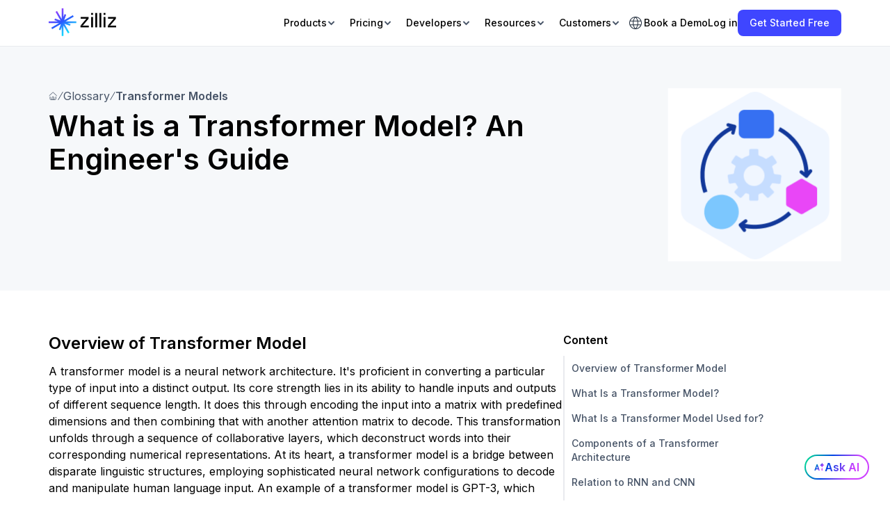

--- FILE ---
content_type: text/html; charset=utf-8
request_url: https://zilliz.com/glossary/transformer-models
body_size: 27556
content:
<!DOCTYPE html><html lang="en"><head><meta charSet="utf-8"/><meta name="viewport" content="width=device-width"/><link rel="icon" href="/favicon.svg"/><link rel="alternate" hrefLang="en" href="https://zilliz.com/glossary/transformer-models"/><meta property="og:type" content="WebSite"/><link rel="canonical" href="https://zilliz.com/glossary/transformer-models"/><title>What is a Transformer Model? An Engineer&#x27;s Guide</title><meta name="description" content="A transformer model is a neural network architecture. It&#x27;s proficient in converting a particular type of input into a distinct output. Its core strength lies in its ability to handle inputs and outputs of different sequence length. It does this through encoding the input into a matrix with predefined dimensions and then combining that with another attention matrix to decode. This transformation unfolds through a sequence of collaborative layers, which deconstruct words into their corresponding numerical representations. 

At its heart, a transformer model is a bridge between disparate linguistic structures, employing sophisticated neural network configurations to decode and manipulate human language input. An example of a transformer model is GPT-3, which ingests human language and generates text output. 
"/><meta name="keywords" content="Vector Database, GenAI, Retrieval Augmented Generation, RAG, Machine Learning"/><meta name="next-head-count" content="9"/><script nonce="RT2dAaYwdAE=">window.__NONCE__ = "RT2dAaYwdAE=";</script><link rel="preconnect" href="https://fonts.googleapis.com"/><link rel="preconnect" href="https://fonts.gstatic.com"/><link href="https://fonts.cdnfonts.com/css/sf-mono?styles=36554" rel="stylesheet"/><link rel="stylesheet" href="https://assets.zilliz.com/katex/katex.min.css"/><script nonce="RT2dAaYwdAE=" src="https://cdn.auth0.com/js/lock/12.5.1/lock.min.js"></script><link rel="preconnect" href="https://fonts.gstatic.com" crossorigin /><link nonce="RT2dAaYwdAE=" rel="preload" href="/_next/static/css/0e9a042136f52d4b.css" as="style"/><link nonce="RT2dAaYwdAE=" rel="stylesheet" href="/_next/static/css/0e9a042136f52d4b.css" data-n-g=""/><link nonce="RT2dAaYwdAE=" rel="preload" href="/_next/static/css/a490a4120a573557.css" as="style"/><link nonce="RT2dAaYwdAE=" rel="stylesheet" href="/_next/static/css/a490a4120a573557.css" data-n-p=""/><noscript data-n-css="RT2dAaYwdAE="></noscript><script defer="" nonce="RT2dAaYwdAE=" nomodule="" src="/_next/static/chunks/polyfills-42372ed130431b0a.js"></script><script src="/_next/static/chunks/webpack-dc47ebbbb2e2ca37.js" nonce="RT2dAaYwdAE=" defer=""></script><script src="/_next/static/chunks/framework-9be04e56db839178.js" nonce="RT2dAaYwdAE=" defer=""></script><script src="/_next/static/chunks/main-a9b0a7cffab83c6e.js" nonce="RT2dAaYwdAE=" defer=""></script><script src="/_next/static/chunks/pages/_app-375419fa8ed47c87.js" nonce="RT2dAaYwdAE=" defer=""></script><script src="/_next/static/chunks/9891-c99a0373848db646.js" nonce="RT2dAaYwdAE=" defer=""></script><script src="/_next/static/chunks/pages/glossary/%5Bid%5D-3818298f589456e2.js" nonce="RT2dAaYwdAE=" defer=""></script><script src="/_next/static/JOCD28FmRLEg924xEgGcj/_buildManifest.js" nonce="RT2dAaYwdAE=" defer=""></script><script src="/_next/static/JOCD28FmRLEg924xEgGcj/_ssgManifest.js" nonce="RT2dAaYwdAE=" defer=""></script><style data-href="https://fonts.googleapis.com/css2?family=Inter:wght@400..700&family=Source+Code+Pro:wght@400&display=swap">@font-face{font-family:'Inter';font-style:normal;font-weight:400;font-display:swap;src:url(https://fonts.gstatic.com/l/font?kit=UcCO3FwrK3iLTeHuS_nVMrMxCp50SjIw2boKoduKmMEVuLyfMZs&skey=c491285d6722e4fa&v=v20) format('woff')}@font-face{font-family:'Inter';font-style:normal;font-weight:500;font-display:swap;src:url(https://fonts.gstatic.com/l/font?kit=UcCO3FwrK3iLTeHuS_nVMrMxCp50SjIw2boKoduKmMEVuI6fMZs&skey=c491285d6722e4fa&v=v20) format('woff')}@font-face{font-family:'Inter';font-style:normal;font-weight:600;font-display:swap;src:url(https://fonts.gstatic.com/l/font?kit=UcCO3FwrK3iLTeHuS_nVMrMxCp50SjIw2boKoduKmMEVuGKYMZs&skey=c491285d6722e4fa&v=v20) format('woff')}@font-face{font-family:'Inter';font-style:normal;font-weight:700;font-display:swap;src:url(https://fonts.gstatic.com/l/font?kit=UcCO3FwrK3iLTeHuS_nVMrMxCp50SjIw2boKoduKmMEVuFuYMZs&skey=c491285d6722e4fa&v=v20) format('woff')}@font-face{font-family:'Source Code Pro';font-style:normal;font-weight:400;font-display:swap;src:url(https://fonts.gstatic.com/l/font?kit=HI_diYsKILxRpg3hIP6sJ7fM7PqPMcMnZFqUwX28DMyQhM0&skey=d94d317bc78fd84e&v=v31) format('woff')}@font-face{font-family:'Inter';font-style:normal;font-weight:400 700;font-display:swap;src:url(https://fonts.gstatic.com/s/inter/v20/UcC73FwrK3iLTeHuS_nVMrMxCp50SjIa2JL7W0Q5n-wU.woff2) format('woff2');unicode-range:U+0460-052F,U+1C80-1C8A,U+20B4,U+2DE0-2DFF,U+A640-A69F,U+FE2E-FE2F}@font-face{font-family:'Inter';font-style:normal;font-weight:400 700;font-display:swap;src:url(https://fonts.gstatic.com/s/inter/v20/UcC73FwrK3iLTeHuS_nVMrMxCp50SjIa0ZL7W0Q5n-wU.woff2) format('woff2');unicode-range:U+0301,U+0400-045F,U+0490-0491,U+04B0-04B1,U+2116}@font-face{font-family:'Inter';font-style:normal;font-weight:400 700;font-display:swap;src:url(https://fonts.gstatic.com/s/inter/v20/UcC73FwrK3iLTeHuS_nVMrMxCp50SjIa2ZL7W0Q5n-wU.woff2) format('woff2');unicode-range:U+1F00-1FFF}@font-face{font-family:'Inter';font-style:normal;font-weight:400 700;font-display:swap;src:url(https://fonts.gstatic.com/s/inter/v20/UcC73FwrK3iLTeHuS_nVMrMxCp50SjIa1pL7W0Q5n-wU.woff2) format('woff2');unicode-range:U+0370-0377,U+037A-037F,U+0384-038A,U+038C,U+038E-03A1,U+03A3-03FF}@font-face{font-family:'Inter';font-style:normal;font-weight:400 700;font-display:swap;src:url(https://fonts.gstatic.com/s/inter/v20/UcC73FwrK3iLTeHuS_nVMrMxCp50SjIa2pL7W0Q5n-wU.woff2) format('woff2');unicode-range:U+0102-0103,U+0110-0111,U+0128-0129,U+0168-0169,U+01A0-01A1,U+01AF-01B0,U+0300-0301,U+0303-0304,U+0308-0309,U+0323,U+0329,U+1EA0-1EF9,U+20AB}@font-face{font-family:'Inter';font-style:normal;font-weight:400 700;font-display:swap;src:url(https://fonts.gstatic.com/s/inter/v20/UcC73FwrK3iLTeHuS_nVMrMxCp50SjIa25L7W0Q5n-wU.woff2) format('woff2');unicode-range:U+0100-02BA,U+02BD-02C5,U+02C7-02CC,U+02CE-02D7,U+02DD-02FF,U+0304,U+0308,U+0329,U+1D00-1DBF,U+1E00-1E9F,U+1EF2-1EFF,U+2020,U+20A0-20AB,U+20AD-20C0,U+2113,U+2C60-2C7F,U+A720-A7FF}@font-face{font-family:'Inter';font-style:normal;font-weight:400 700;font-display:swap;src:url(https://fonts.gstatic.com/s/inter/v20/UcC73FwrK3iLTeHuS_nVMrMxCp50SjIa1ZL7W0Q5nw.woff2) format('woff2');unicode-range:U+0000-00FF,U+0131,U+0152-0153,U+02BB-02BC,U+02C6,U+02DA,U+02DC,U+0304,U+0308,U+0329,U+2000-206F,U+20AC,U+2122,U+2191,U+2193,U+2212,U+2215,U+FEFF,U+FFFD}@font-face{font-family:'Source Code Pro';font-style:normal;font-weight:400;font-display:swap;src:url(https://fonts.gstatic.com/l/font?kit=HI_diYsKILxRpg3hIP6sJ7fM7PqPMcMnZFqUwX28DMyQtMRrSlcZZJmOpwVS&skey=d94d317bc78fd84e&v=v31) format('woff');unicode-range:U+0460-052F,U+1C80-1C8A,U+20B4,U+2DE0-2DFF,U+A640-A69F,U+FE2E-FE2F}@font-face{font-family:'Source Code Pro';font-style:normal;font-weight:400;font-display:swap;src:url(https://fonts.gstatic.com/l/font?kit=HI_diYsKILxRpg3hIP6sJ7fM7PqPMcMnZFqUwX28DMyQtM1rSlcZZJmOpwVS&skey=d94d317bc78fd84e&v=v31) format('woff');unicode-range:U+0301,U+0400-045F,U+0490-0491,U+04B0-04B1,U+2116}@font-face{font-family:'Source Code Pro';font-style:normal;font-weight:400;font-display:swap;src:url(https://fonts.gstatic.com/l/font?kit=HI_diYsKILxRpg3hIP6sJ7fM7PqPMcMnZFqUwX28DMyQtMVrSlcZZJmOpwVS&skey=d94d317bc78fd84e&v=v31) format('woff');unicode-range:U+1F00-1FFF}@font-face{font-family:'Source Code Pro';font-style:normal;font-weight:400;font-display:swap;src:url(https://fonts.gstatic.com/l/font?kit=HI_diYsKILxRpg3hIP6sJ7fM7PqPMcMnZFqUwX28DMyQtMprSlcZZJmOpwVS&skey=d94d317bc78fd84e&v=v31) format('woff');unicode-range:U+0370-0377,U+037A-037F,U+0384-038A,U+038C,U+038E-03A1,U+03A3-03FF}@font-face{font-family:'Source Code Pro';font-style:normal;font-weight:400;font-display:swap;src:url(https://fonts.gstatic.com/l/font?kit=HI_diYsKILxRpg3hIP6sJ7fM7PqPMcMnZFqUwX28DMyQtMZrSlcZZJmOpwVS&skey=d94d317bc78fd84e&v=v31) format('woff');unicode-range:U+0102-0103,U+0110-0111,U+0128-0129,U+0168-0169,U+01A0-01A1,U+01AF-01B0,U+0300-0301,U+0303-0304,U+0308-0309,U+0323,U+0329,U+1EA0-1EF9,U+20AB}@font-face{font-family:'Source Code Pro';font-style:normal;font-weight:400;font-display:swap;src:url(https://fonts.gstatic.com/l/font?kit=HI_diYsKILxRpg3hIP6sJ7fM7PqPMcMnZFqUwX28DMyQtMdrSlcZZJmOpwVS&skey=d94d317bc78fd84e&v=v31) format('woff');unicode-range:U+0100-02BA,U+02BD-02C5,U+02C7-02CC,U+02CE-02D7,U+02DD-02FF,U+0304,U+0308,U+0329,U+1D00-1DBF,U+1E00-1E9F,U+1EF2-1EFF,U+2020,U+20A0-20AB,U+20AD-20C0,U+2113,U+2C60-2C7F,U+A720-A7FF}@font-face{font-family:'Source Code Pro';font-style:normal;font-weight:400;font-display:swap;src:url(https://fonts.gstatic.com/l/font?kit=HI_diYsKILxRpg3hIP6sJ7fM7PqPMcMnZFqUwX28DMyQtMlrSlcZZJmOpw&skey=d94d317bc78fd84e&v=v31) format('woff');unicode-range:U+0000-00FF,U+0131,U+0152-0153,U+02BB-02BC,U+02C6,U+02DA,U+02DC,U+0304,U+0308,U+0329,U+2000-206F,U+20AC,U+2122,U+2191,U+2193,U+2212,U+2215,U+FEFF,U+FFFD}</style></head><body><noscript><iframe src="https://www.googletagmanager.com/ns.html?id=GTM-MBBF2KR" height="0" width="0" style="display: none; visibility: hidden;" /></noscript><div id="__next"><header class="header_headerContainer__cnwRR"><div class="page_container__IibMw header_desktopHeaderWrapper__HEBG_"><a title="Zilliz logo" class="header_logoWrapper__0doBt" href="/"><svg width="97" height="40" viewBox="0 0 97 40" fill="none" xmlns="http://www.w3.org/2000/svg"><g clip-path="url(#clip0_4874_3768)"><rect width="97" height="40" fill="transparent"></rect><path fill-rule="evenodd" clip-rule="evenodd" d="M18.6541 27.0547V39.7949H21.1413V24.5393L27.7546 35.9938C28.503 35.6278 29.2221 35.2111 29.9074 34.7483L22.6675 22.2084L30.641 25.1105C31.0007 24.3705 31.2862 23.5877 31.4879 22.7719L27.007 21.141H39.7949V18.6538H24.5381L35.9936 12.04C35.6276 11.2916 35.2109 10.5725 34.748 9.8872L22.2832 17.0838L25.1605 9.1786C24.4221 8.81536 23.6406 8.52618 22.8259 8.32075L21.1413 12.9492V0H18.6541V15.257L12.04 3.80101C11.2916 4.16702 10.5725 4.58369 9.88716 5.04654L17.0968 17.534L9.17163 14.6495C8.80943 15.3884 8.52133 16.1702 8.31702 16.9852L12.9015 18.6538H1.08717e-07L0 21.141H15.2559L3.80081 27.7546C4.16682 28.503 4.58348 29.2221 5.04633 29.9074L17.6089 22.6545L14.6995 30.6478C15.44 31.0066 16.2231 31.291 17.0392 31.4915L18.6541 27.0547Z" fill="url(#desktop-logo)"></path><rect x="46.0625" y="12.4359" width="11.3415" height="2.48718" fill="#000"></rect><rect x="85.3599" y="12.4359" width="11.3415" height="2.48718" fill="#000"></rect><rect x="67.0542" y="6.66563" width="2.68615" height="20.6933" fill="#000"></rect><rect x="61.085" y="12.4359" width="2.68615" height="14.9231" fill="#000"></rect><rect width="2.68615" height="2.68615" transform="matrix(1 0 0 -1 61.085 9.35179)" fill="#000"></rect><rect x="45.7642" y="24.8718" width="11.9385" height="2.48718" fill="#000"></rect><path d="M45.7642 24.8718L54.2216 14.9231L57.4042 14.9231L48.9467 24.8718L45.7642 24.8718Z" fill="#000"></path><path d="M85.0615 24.8718L93.519 14.9231L96.7015 14.9231L88.2441 24.8718L85.0615 24.8718Z" fill="#000"></path><rect x="73.0234" y="6.66563" width="2.68615" height="20.6933" fill="#000"></rect><rect x="85.0615" y="24.8718" width="11.9385" height="2.48718" fill="#000"></rect><rect x="78.9927" y="12.4359" width="2.68615" height="14.9231" fill="#000"></rect><rect width="2.68615" height="2.68615" transform="matrix(1 0 0 -1 78.9927 9.35179)" fill="#000"></rect></g><defs><linearGradient id="desktop-logo" x1="8.45641" y1="4.2282" x2="29.0503" y2="37.6061" gradientUnits="userSpaceOnUse"><stop stop-color="#9D41FF"></stop><stop offset="0.468794" stop-color="#2858FF"></stop><stop offset="0.770884" stop-color="#29B8FF"></stop><stop offset="1" stop-color="#00F0FF"></stop></linearGradient><clipPath id="clip0_4874_3768"><rect width="97" height="40" fill="white"></rect></clipPath></defs></svg></a><div class="header_rightSection__wt8UV"><ul class="header_navsWrapper__bq2UF"><li class="header_menuItem__mBXHj">Products<svg width="13" height="12" viewBox="0 0 13 12" fill="none" xmlns="http://www.w3.org/2000/svg" class="header_verticalArrow__q0f2B"><path d="M2.5 4L6.5 8L10.5 4" stroke="#475467" stroke-width="2"></path></svg><div class="header_menuTransitionWrapper__eM91e" style="width:0px"><div class="header_subMenuWrapper__wGcsK"><div class="header_partWrapper__wFjH4 header_leftPart__PjZlt"><div class="header_cloudsContainer__inoV3"><div class=""><a class="header_cloudWrapper__MZqZI" target="_self" href="/cloud"><svg width="40" height="40" viewBox="0 0 40 40" fill="none" xmlns="http://www.w3.org/2000/svg"><g clip-path="url(#clip0_4566_5716)"><path fill-rule="evenodd" clip-rule="evenodd" d="M40 19.8776C40 27.5419 33.7868 33.7551 26.1224 33.7551C26.1224 33.7551 26.1223 33.7551 26.1222 33.7551V33.7552H9.84091C9.82593 33.7553 9.81094 33.7553 9.79593 33.7553C4.38579 33.7553 0 29.3695 0 23.9594C0 18.5492 4.38579 14.1634 9.79593 14.1634C10.9977 14.1634 12.1489 14.3798 13.2127 14.7758C15.2456 9.63583 20.2594 6 26.1224 6C33.7868 6 40 12.2132 40 19.8776Z" fill="url(#paint0_linear_4566_5716)"></path></g><defs><linearGradient id="paint0_linear_4566_5716" x1="43.5833" y1="3.43409" x2="-7.67604" y2="6.91206" gradientUnits="userSpaceOnUse"><stop stop-color="#3542B7"></stop><stop offset="1" stop-color="#00CFDE"></stop></linearGradient><clipPath id="clip0_4566_5716"><rect width="40" height="40" fill="white"></rect></clipPath></defs></svg><p class="header_cloudName__FKCnE">Zilliz Cloud<svg width="16" height="17" viewBox="0 0 16 17" fill="none" xmlns="http://www.w3.org/2000/svg"><path d="M10.7817 8.15636L7.20566 4.58036L8.14833 3.6377L13.3337 8.82303L8.14833 14.0084L7.20566 13.0657L10.7817 9.4897H2.66699V8.15636H10.7817Z" fill="black"></path></svg></p><p class="header_description__PJAok">Fully-managed vector database service designed for speed, scale and high performance.</p></a><a class="header_zillizVsMilvus__xq9eR" target="_self" href="/zilliz-vs-milvus">Zilliz Cloud vs. Milvus<svg width="16" height="17" viewBox="0 0 16 17" fill="none" xmlns="http://www.w3.org/2000/svg"><path d="M10.7817 8.15636L7.20566 4.58036L8.14833 3.6377L13.3337 8.82303L8.14833 14.0084L7.20566 13.0657L10.7817 9.4897H2.66699V8.15636H10.7817Z" fill="black"></path></svg></a></div><a class="header_cloudWrapper__MZqZI" target="_self" href="/what-is-milvus"><svg width="40" height="40" viewBox="0 0 40 40" fill="none" xmlns="http://www.w3.org/2000/svg"><path d="M27.4365 11.5932C22.6628 6.80225 14.922 6.80225 10.1483 11.5932L2.34592 19.4238C1.88469 19.8871 1.88469 20.6333 2.34592 21.0967L10.1483 28.9272C14.922 33.7182 22.6628 33.7182 27.4365 28.935C32.2179 24.1519 32.2179 16.3842 27.4365 11.5932ZM25.5916 26.6338C22.0863 30.1524 16.3979 30.1524 12.8926 26.6338L7.15033 20.8768C6.8121 20.539 6.8121 19.9893 7.15033 19.6437L12.8849 13.8945C16.3902 10.3759 22.0786 10.3759 25.5839 13.8945C29.0969 17.4131 29.0969 23.1152 25.5916 26.6338Z" fill="#00B3FF"></path><path d="M37.6599 19.4316L34.2238 15.9208C34.0162 15.7088 33.6703 15.9051 33.7395 16.1957C34.3314 18.8739 34.3314 21.67 33.7395 24.3482C33.678 24.6388 34.0239 24.8273 34.2238 24.6231L37.6599 21.1124C38.1134 20.6411 38.1134 19.895 37.6599 19.4316Z" fill="#00B3FF"></path><path d="M19.2802 26.4217C22.6044 26.4217 25.2992 23.6684 25.2992 20.272C25.2992 16.8756 22.6044 14.1222 19.2802 14.1222C15.956 14.1222 13.2612 16.8756 13.2612 20.272C13.2612 23.6684 15.956 26.4217 19.2802 26.4217Z" fill="#00B3FF"></path></svg><p class="header_cloudName__FKCnE">Milvus<svg width="16" height="17" viewBox="0 0 16 17" fill="none" xmlns="http://www.w3.org/2000/svg"><path d="M10.7817 8.15636L7.20566 4.58036L8.14833 3.6377L13.3337 8.82303L8.14833 14.0084L7.20566 13.0657L10.7817 9.4897H2.66699V8.15636H10.7817Z" fill="black"></path></svg></p><p class="header_description__PJAok">Open-source vector database built for billion-scale vector similarity search.</p></a></div></div><ul class="header_partWrapper__wFjH4 header_midPart__DU60V"><li class=""><a class="header_linkTitle__rhULA" target="_self" href="/bring-your-own-cloud">BYOC</a></li><li class=""><a class="header_linkTitle__rhULA" target="_self" href="/zilliz-migration-service">Migration</a></li><li class=""><a class="header_linkTitle__rhULA" target="_blank" href="/vdbbench-leaderboard">Benchmark</a></li><li class=""><a class="header_linkTitle__rhULA" target="_self" href="/product/integrations">Integrations</a></li><li class=""><a class="header_linkTitle__rhULA" target="_self" href="/product/open-source-vector-database">Open Source</a></li><li class=""><a rel="noopener noreferrer" target="_blank" class="header_linkTitle__rhULA" href="https://support.zilliz.com/hc/en-us">Support Portal</a></li></ul><div class="header_partWrapper__wFjH4 header_rightPart__mJ5rk"><div class="header_imgWrapper__acXaO" style="background-image:url(https://assets.zilliz.com/medium_serverless_page_cover_d8d3872318.png)"></div><a class="header_linkTitle__rhULA" target="_self" href="/serverless">High-Performance Vector Database Made Serverless.</a></div></div></div></li><li class="header_menuItem__mBXHj">Pricing<svg width="13" height="12" viewBox="0 0 13 12" fill="none" xmlns="http://www.w3.org/2000/svg" class="header_verticalArrow__q0f2B"><path d="M2.5 4L6.5 8L10.5 4" stroke="#475467" stroke-width="2"></path></svg><div class="header_menuTransitionWrapper__eM91e" style="width:0px"><div class="header_subMenuWrapper__wGcsK"><ul class="header_partWrapper__wFjH4 header_midPart__DU60V"><li class=""><a class="header_linkTitle__rhULA" target="_self" href="/pricing">Pricing Plan<span class="header_linkTip__MOCQ1">Flexible pricing options for every team on any budget</span></a></li><li class=""><a class="header_linkTitle__rhULA" target="_self" href="/pricing#calculator">Calculator<span class="header_linkTip__MOCQ1">Estimate your cost</span></a></li><li class=""><a class="header_linkTitle__rhULA" target="_self" href="/pricing/pricing-guide">List Price<span class="header_linkTip__MOCQ1">View detailed list prices for every billing item</span></a></li><li class=""><a class="header_linkTitle__rhULA" target="_self" href="/zilliz-cloud-free-tier">Free Tier<span class="header_linkTip__MOCQ1">Unleash Your Imagination with the Power of Managed Milvus</span></a></li></ul><div class="header_partWrapper__wFjH4 header_rightPart__mJ5rk"><div class="header_imgWrapper__acXaO" style="background-image:url(https://assets.zilliz.com/thumbnail_success_b_6ae4050db7.png)"></div><a class="header_linkTitle__rhULA" target="_self" href="/blog/introduce-business-critical-plan">Business Critical Plan</a></div></div></div></li><li class="header_menuItem__mBXHj">Developers<svg width="13" height="12" viewBox="0 0 13 12" fill="none" xmlns="http://www.w3.org/2000/svg" class="header_verticalArrow__q0f2B"><path d="M2.5 4L6.5 8L10.5 4" stroke="#475467" stroke-width="2"></path></svg><div class="header_menuTransitionWrapper__eM91e" style="width:0px"><div class="header_subMenuWrapper__wGcsK"><div class="header_partWrapper__wFjH4 header_leftPart__PjZlt"><a rel="noopener noreferrer" target="_blank" class="header_documentContainer__BAe5n" href="https://docs.zilliz.com/docs/home"><svg width="50" height="50" viewBox="0 0 50 50" fill="none" xmlns="http://www.w3.org/2000/svg" class="header_docIcon__xGEVK"><path d="M22.6667 38.6667H4C1.79087 38.6667 0 36.8759 0 34.6667V13.3333C0 12.597 0.59696 12 1.33333 12H20C20.7364 12 21.3333 12.597 21.3333 13.3333V29.3333H26.6667V34.6667C26.6667 36.8759 24.8759 38.6667 22.6667 38.6667ZM21.3333 32V34.6667C21.3333 35.4031 21.9303 36 22.6667 36C23.4031 36 24 35.4031 24 34.6667V32H21.3333ZM18.6667 36V14.6667H2.66667V34.6667C2.66667 35.4031 3.26363 36 4 36H18.6667ZM5.33333 18.6667H16V21.3333H5.33333V18.6667ZM5.33333 24H16V26.6667H5.33333V24ZM5.33333 29.3333H12V32H5.33333V29.3333Z" fill="black"></path></svg><p class="header_title__UKGc7">Documentation</p><p class="header_description__PJAok">The Zilliz Cloud Developer Hub where you can find all the information to work with Zilliz Cloud</p><p class="header_linkBtn__MlnDS">Learn More<svg width="16" height="17" viewBox="0 0 16 17" fill="none" xmlns="http://www.w3.org/2000/svg"><path d="M10.7817 8.15636L7.20566 4.58036L8.14833 3.6377L13.3337 8.82303L8.14833 14.0084L7.20566 13.0657L10.7817 9.4897H2.66699V8.15636H10.7817Z" fill="black"></path></svg></p></a></div><ul class="header_partWrapper__wFjH4 header_midPart__DU60V"><li class=""><a class="header_linkTitle__rhULA" target="_self" href="/learn">Learn</a></li><li class=""><a class="header_linkTitle__rhULA" target="_self" href="/learn/generative-ai">GenAI Resource Hub</a></li><li class=""><a class="header_linkTitle__rhULA" target="_self" href="/learn/milvus-notebooks">Notebooks</a></li><li class=""><a class="header_linkTitle__rhULA" target="_self" href="/ai-models">AI Models</a></li><li class=""><a class="header_linkTitle__rhULA" target="_self" href="/community">Community</a></li><li class=""><a class="header_linkTitle__rhULA" target="_self" href="/milvus-downloads">Download Milvus</a></li></ul><div class="header_partWrapper__wFjH4 header_rightPart__mJ5rk"><div class="header_imgWrapper__acXaO" style="background-image:url(https://assets.zilliz.com/medium_office_hours_ed5a5d384c.png)"></div><a rel="noopener noreferrer" target="_blank" class="header_linkTitle__rhULA" href="https://discord.com/invite/8uyFbECzPX">Join the Milvus Discord Community</a></div></div></div></li><li class="header_menuItem__mBXHj">Resources<svg width="13" height="12" viewBox="0 0 13 12" fill="none" xmlns="http://www.w3.org/2000/svg" class="header_verticalArrow__q0f2B"><path d="M2.5 4L6.5 8L10.5 4" stroke="#475467" stroke-width="2"></path></svg><div class="header_menuTransitionWrapper__eM91e" style="width:0px"><div class="header_subMenuWrapper__wGcsK"><div class="header_partWrapper__wFjH4 header_leftPart__PjZlt"><div class="header_resourceLinksContainer__TPnjq"><a class="header_resourcesLinkButton__38waR" target="_self" href="/blog">Blog</a><a class="header_resourcesLinkButton__38waR" target="_self" href="/resources?tag=5">Guides</a><a class="header_resourcesLinkButton__38waR" target="_self" href="/resources?tag=1">Research</a><a class="header_resourcesLinkButton__38waR" target="_self" href="/resources?tag=4">Analyst Reports</a><a class="header_resourcesLinkButton__38waR" target="_self" href="/resources?tag=2">Webinars</a></div></div><ul class="header_partWrapper__wFjH4 header_midPart__DU60V"><li class=""><a class="header_linkTitle__rhULA" target="_self" href="/resources?tag=3">Trainings</a></li><li class=""><a class="header_linkTitle__rhULA" target="_self" href="/resources?tag=6">Podcasts</a></li><li class=""><a class="header_linkTitle__rhULA" target="_self" href="/event">Events</a></li><li class=""><a class="header_linkTitle__rhULA" target="_self" href="/trust-center">Trust Center</a></li><li class=""><a class="header_linkTitle__rhULA" target="_self" href="/zilliz-for-startups">Startup Program</a></li></ul><div class="header_partWrapper__wFjH4 header_rightPart__mJ5rk"><div class="header_imgWrapper__acXaO" style="background-image:url(https://assets.zilliz.com/thumbnail_5fde5817_93e0_4b5f_a63b_4ba02cb51b99_d3d836e307.png)"></div><a class="header_linkTitle__rhULA" target="_self" href="/resources/guide/definitive-guide-choosing-vector-database">Definitive Guide to Choosing a Vector Database </a></div></div></div></li><li class="header_menuItem__mBXHj">Customers<svg width="13" height="12" viewBox="0 0 13 12" fill="none" xmlns="http://www.w3.org/2000/svg" class="header_verticalArrow__q0f2B"><path d="M2.5 4L6.5 8L10.5 4" stroke="#475467" stroke-width="2"></path></svg><div class="header_menuTransitionWrapper__eM91e" style="width:0px"><div class="header_subMenuWrapper__wGcsK"><div class="header_partWrapper__wFjH4 header_leftPart__PjZlt"><div class="header_solutionsContainer__iViF3"><span class="header_title__UKGc7">By Use Case</span><a class="header_linkTitle__rhULA" target="_self" href="/vector-database-use-cases/llm-retrieval-augmented-generation">Retrieval Augmented Generation</a><a class="header_linkBtn__MlnDS" target="_self" href="/vector-database-use-cases">View all use cases<svg width="16" height="17" viewBox="0 0 16 17" fill="none" xmlns="http://www.w3.org/2000/svg"><path d="M10.7817 8.15636L7.20566 4.58036L8.14833 3.6377L13.3337 8.82303L8.14833 14.0084L7.20566 13.0657L10.7817 9.4897H2.66699V8.15636H10.7817Z" fill="black"></path></svg></a><a class="header_linkBtn__MlnDS" target="_self" href="/industry">View by industry<svg width="16" height="17" viewBox="0 0 16 17" fill="none" xmlns="http://www.w3.org/2000/svg"><path d="M10.7817 8.15636L7.20566 4.58036L8.14833 3.6377L13.3337 8.82303L8.14833 14.0084L7.20566 13.0657L10.7817 9.4897H2.66699V8.15636H10.7817Z" fill="black"></path></svg></a><a class="header_linkBtn__MlnDS" target="_self" href="/customers">View all customer stories<svg width="16" height="17" viewBox="0 0 16 17" fill="none" xmlns="http://www.w3.org/2000/svg"><path d="M10.7817 8.15636L7.20566 4.58036L8.14833 3.6377L13.3337 8.82303L8.14833 14.0084L7.20566 13.0657L10.7817 9.4897H2.66699V8.15636H10.7817Z" fill="black"></path></svg></a></div></div><div class="header_partWrapper__wFjH4 header_rightPart__mJ5rk"><div class="header_imgWrapper__acXaO" style="background-image:url(https://assets.zilliz.com/medium_Filevine_de3309d2b5.png)"></div><a class="header_linkTitle__rhULA" target="_self" href="/customers/filevine">Filevine and Zilliz Cloud: Transforming Legal Case Management with Vector Search</a></div></div></div></li></ul><div class="header_btnsWrapper__r9jQ0"><div class="header_languageSelector__MZ0jb"><button class="header_languageBtn__687U2"><svg width="24" height="24" viewBox="0 0 24 24" fill="none" xmlns="http://www.w3.org/2000/svg"><path d="M12 21C10.7613 21 9.59467 20.7633 8.5 20.29C7.40533 19.8167 6.452 19.1733 5.64 18.36C4.82667 17.5487 4.18333 16.5953 3.71 15.5C3.23667 14.4053 3 13.2387 3 12C3 10.758 3.23667 9.59033 3.71 8.497C4.184 7.40367 4.82733 6.451 5.64 5.639C6.45133 4.827 7.40467 4.18433 8.5 3.711C9.59467 3.237 10.7613 3 12 3C13.242 3 14.4097 3.23667 15.503 3.71C16.5963 4.184 17.549 4.82733 18.361 5.64C19.173 6.452 19.8157 7.40433 20.289 8.497C20.763 9.59033 21 10.758 21 12C21 13.2387 20.7633 14.4053 20.29 15.5C19.8167 16.5947 19.1733 17.548 18.36 18.36C17.548 19.1727 16.5957 19.816 15.503 20.29C14.4097 20.7633 13.242 21 12 21ZM12 20.008C12.5867 19.254 13.0707 18.5137 13.452 17.787C13.8327 17.0603 14.1423 16.247 14.381 15.347H9.619C9.883 16.2977 10.199 17.1363 10.567 17.863C10.935 18.5897 11.4127 19.3047 12 20.008ZM10.727 19.858C10.2603 19.308 9.83433 18.628 9.449 17.818C9.06367 17.0087 8.777 16.1847 8.589 15.346H4.753C5.32633 16.59 6.13867 17.61 7.19 18.406C8.242 19.202 9.42067 19.686 10.726 19.858M13.272 19.858C14.5773 19.686 15.756 19.202 16.808 18.406C17.86 17.61 18.6723 16.59 19.245 15.346H15.411C15.1577 16.1973 14.8387 17.028 14.454 17.838C14.0687 18.6473 13.6747 19.3207 13.272 19.858ZM4.345 14.346H8.38C8.304 13.936 8.25067 13.5363 8.22 13.147C8.188 12.7577 8.172 12.3753 8.172 12C8.172 11.6247 8.18767 11.2423 8.219 10.853C8.25033 10.4637 8.30367 10.0637 8.379 9.653H4.347C4.23833 9.99967 4.15333 10.3773 4.092 10.786C4.03067 11.1947 4 11.5993 4 12C4 12.4013 4.03033 12.806 4.091 13.214C4.15233 13.6227 4.23733 14 4.346 14.346M9.381 14.346H14.619C14.695 13.936 14.7483 13.5427 14.779 13.166C14.811 12.79 14.827 12.4013 14.827 12C14.827 11.5987 14.8113 11.21 14.78 10.834C14.7487 10.4573 14.6953 10.064 14.62 9.654H9.38C9.30467 10.064 9.25133 10.4573 9.22 10.834C9.18867 11.21 9.173 11.5987 9.173 12C9.173 12.4013 9.18867 12.79 9.22 13.166C9.25133 13.5427 9.30567 13.936 9.381 14.346ZM15.62 14.346H19.654C19.7627 13.9993 19.8477 13.622 19.909 13.214C19.9703 12.806 20.0007 12.4013 20 12C20 11.5987 19.9697 11.194 19.909 10.786C19.8477 10.3773 19.7627 10 19.654 9.654H15.619C15.695 10.064 15.7483 10.4637 15.779 10.853C15.811 11.2423 15.827 11.6247 15.827 12C15.827 12.3753 15.8113 12.7577 15.78 13.147C15.7487 13.5363 15.6953 13.9363 15.62 14.347M15.412 8.654H19.246C18.66 7.38467 17.8573 6.36467 16.838 5.594C15.818 4.82333 14.6297 4.33333 13.273 4.124C13.7397 4.73733 14.1593 5.43933 14.532 6.23C14.904 7.02 15.1973 7.828 15.412 8.654ZM9.619 8.654H14.381C14.117 7.71533 13.7913 6.86667 13.404 6.108C13.0173 5.34867 12.5493 4.64333 12 3.992C11.4513 4.64333 10.9833 5.34867 10.596 6.108C10.2093 6.86667 9.88367 7.71533 9.619 8.654ZM4.754 8.654H8.588C8.80267 7.828 9.096 7.02 9.468 6.23C9.84067 5.43933 10.2603 4.737 10.727 4.123C9.35767 4.333 8.16633 4.82633 7.153 5.603C6.13967 6.38033 5.33967 7.397 4.753 8.653" fill="#1D2939"></path></svg></button><div class="header_dropdownWrapper__Y8x_9"><button class="BaseButton_root__SFmw5 BaseButton_contained__2JisA header_langButton__YmBJV">English</button><button class="BaseButton_root__SFmw5 BaseButton_contained__2JisA header_langButton__YmBJV">日本語</button><button class="BaseButton_root__SFmw5 BaseButton_contained__2JisA header_langButton__YmBJV">한국어</button><button class="BaseButton_root__SFmw5 BaseButton_contained__2JisA header_langButton__YmBJV">Español</button><button class="BaseButton_root__SFmw5 BaseButton_contained__2JisA header_langButton__YmBJV">Français</button><button class="BaseButton_root__SFmw5 BaseButton_contained__2JisA header_langButton__YmBJV">Deutsch</button><button class="BaseButton_root__SFmw5 BaseButton_contained__2JisA header_langButton__YmBJV">Italiano</button><button class="BaseButton_root__SFmw5 BaseButton_contained__2JisA header_langButton__YmBJV">Português</button><button class="BaseButton_root__SFmw5 BaseButton_contained__2JisA header_langButton__YmBJV">Русский</button></div></div><a class="header_linkBtn__MlnDS" target="_self" href="/contact-sales">Book a Demo</a><a rel="noopener noreferrer" target="_blank" class="header_linkBtn__MlnDS" href="https://cloud.zilliz.com/login">Log in</a><a rel="noreferrer noopener" target="_blank" title="" class="BaseButton_root__SFmw5 BaseButton_contained__2JisA" href="https://cloud.zilliz.com/signup?utm_page=glossary/transformer-models&amp;utm_button=nav_right">Get Started Free</a></div></div></div></header><header class="mobileHeader_headerContainer__voi8M"><div class="page_container__IibMw"><div class="mobileHeader_header__Xap_i"><a title="Zilliz logo" href="/"><svg width="97" height="40" viewBox="0 0 97 40" fill="none" xmlns="http://www.w3.org/2000/svg"><g clip-path="url(#clip0_4874_3768)"><rect width="97" height="40" fill="transparent"></rect><path fill-rule="evenodd" clip-rule="evenodd" d="M18.6541 27.0547V39.7949H21.1413V24.5393L27.7546 35.9938C28.503 35.6278 29.2221 35.2111 29.9074 34.7483L22.6675 22.2084L30.641 25.1105C31.0007 24.3705 31.2862 23.5877 31.4879 22.7719L27.007 21.141H39.7949V18.6538H24.5381L35.9936 12.04C35.6276 11.2916 35.2109 10.5725 34.748 9.8872L22.2832 17.0838L25.1605 9.1786C24.4221 8.81536 23.6406 8.52618 22.8259 8.32075L21.1413 12.9492V0H18.6541V15.257L12.04 3.80101C11.2916 4.16702 10.5725 4.58369 9.88716 5.04654L17.0968 17.534L9.17163 14.6495C8.80943 15.3884 8.52133 16.1702 8.31702 16.9852L12.9015 18.6538H1.08717e-07L0 21.141H15.2559L3.80081 27.7546C4.16682 28.503 4.58348 29.2221 5.04633 29.9074L17.6089 22.6545L14.6995 30.6478C15.44 31.0066 16.2231 31.291 17.0392 31.4915L18.6541 27.0547Z" fill="url(#mobile-logo)"></path><rect x="46.0625" y="12.4359" width="11.3415" height="2.48718" fill="#000"></rect><rect x="85.3599" y="12.4359" width="11.3415" height="2.48718" fill="#000"></rect><rect x="67.0542" y="6.66563" width="2.68615" height="20.6933" fill="#000"></rect><rect x="61.085" y="12.4359" width="2.68615" height="14.9231" fill="#000"></rect><rect width="2.68615" height="2.68615" transform="matrix(1 0 0 -1 61.085 9.35179)" fill="#000"></rect><rect x="45.7642" y="24.8718" width="11.9385" height="2.48718" fill="#000"></rect><path d="M45.7642 24.8718L54.2216 14.9231L57.4042 14.9231L48.9467 24.8718L45.7642 24.8718Z" fill="#000"></path><path d="M85.0615 24.8718L93.519 14.9231L96.7015 14.9231L88.2441 24.8718L85.0615 24.8718Z" fill="#000"></path><rect x="73.0234" y="6.66563" width="2.68615" height="20.6933" fill="#000"></rect><rect x="85.0615" y="24.8718" width="11.9385" height="2.48718" fill="#000"></rect><rect x="78.9927" y="12.4359" width="2.68615" height="14.9231" fill="#000"></rect><rect width="2.68615" height="2.68615" transform="matrix(1 0 0 -1 78.9927 9.35179)" fill="#000"></rect></g><defs><linearGradient id="mobile-logo" x1="8.45641" y1="4.2282" x2="29.0503" y2="37.6061" gradientUnits="userSpaceOnUse"><stop stop-color="#9D41FF"></stop><stop offset="0.468794" stop-color="#2858FF"></stop><stop offset="0.770884" stop-color="#29B8FF"></stop><stop offset="1" stop-color="#00F0FF"></stop></linearGradient><clipPath id="clip0_4874_3768"><rect width="97" height="40" fill="white"></rect></clipPath></defs></svg></a><div class="mobileHeader_menu__3CNGu"><div class="mobileHeader_languageSelector__zLvyD"><button class="mobileHeader_languageBtn__q35Ut"><svg width="24" height="24" viewBox="0 0 24 24" fill="none" xmlns="http://www.w3.org/2000/svg"><path d="M12 21C10.7613 21 9.59467 20.7633 8.5 20.29C7.40533 19.8167 6.452 19.1733 5.64 18.36C4.82667 17.5487 4.18333 16.5953 3.71 15.5C3.23667 14.4053 3 13.2387 3 12C3 10.758 3.23667 9.59033 3.71 8.497C4.184 7.40367 4.82733 6.451 5.64 5.639C6.45133 4.827 7.40467 4.18433 8.5 3.711C9.59467 3.237 10.7613 3 12 3C13.242 3 14.4097 3.23667 15.503 3.71C16.5963 4.184 17.549 4.82733 18.361 5.64C19.173 6.452 19.8157 7.40433 20.289 8.497C20.763 9.59033 21 10.758 21 12C21 13.2387 20.7633 14.4053 20.29 15.5C19.8167 16.5947 19.1733 17.548 18.36 18.36C17.548 19.1727 16.5957 19.816 15.503 20.29C14.4097 20.7633 13.242 21 12 21ZM12 20.008C12.5867 19.254 13.0707 18.5137 13.452 17.787C13.8327 17.0603 14.1423 16.247 14.381 15.347H9.619C9.883 16.2977 10.199 17.1363 10.567 17.863C10.935 18.5897 11.4127 19.3047 12 20.008ZM10.727 19.858C10.2603 19.308 9.83433 18.628 9.449 17.818C9.06367 17.0087 8.777 16.1847 8.589 15.346H4.753C5.32633 16.59 6.13867 17.61 7.19 18.406C8.242 19.202 9.42067 19.686 10.726 19.858M13.272 19.858C14.5773 19.686 15.756 19.202 16.808 18.406C17.86 17.61 18.6723 16.59 19.245 15.346H15.411C15.1577 16.1973 14.8387 17.028 14.454 17.838C14.0687 18.6473 13.6747 19.3207 13.272 19.858ZM4.345 14.346H8.38C8.304 13.936 8.25067 13.5363 8.22 13.147C8.188 12.7577 8.172 12.3753 8.172 12C8.172 11.6247 8.18767 11.2423 8.219 10.853C8.25033 10.4637 8.30367 10.0637 8.379 9.653H4.347C4.23833 9.99967 4.15333 10.3773 4.092 10.786C4.03067 11.1947 4 11.5993 4 12C4 12.4013 4.03033 12.806 4.091 13.214C4.15233 13.6227 4.23733 14 4.346 14.346M9.381 14.346H14.619C14.695 13.936 14.7483 13.5427 14.779 13.166C14.811 12.79 14.827 12.4013 14.827 12C14.827 11.5987 14.8113 11.21 14.78 10.834C14.7487 10.4573 14.6953 10.064 14.62 9.654H9.38C9.30467 10.064 9.25133 10.4573 9.22 10.834C9.18867 11.21 9.173 11.5987 9.173 12C9.173 12.4013 9.18867 12.79 9.22 13.166C9.25133 13.5427 9.30567 13.936 9.381 14.346ZM15.62 14.346H19.654C19.7627 13.9993 19.8477 13.622 19.909 13.214C19.9703 12.806 20.0007 12.4013 20 12C20 11.5987 19.9697 11.194 19.909 10.786C19.8477 10.3773 19.7627 10 19.654 9.654H15.619C15.695 10.064 15.7483 10.4637 15.779 10.853C15.811 11.2423 15.827 11.6247 15.827 12C15.827 12.3753 15.8113 12.7577 15.78 13.147C15.7487 13.5363 15.6953 13.9363 15.62 14.347M15.412 8.654H19.246C18.66 7.38467 17.8573 6.36467 16.838 5.594C15.818 4.82333 14.6297 4.33333 13.273 4.124C13.7397 4.73733 14.1593 5.43933 14.532 6.23C14.904 7.02 15.1973 7.828 15.412 8.654ZM9.619 8.654H14.381C14.117 7.71533 13.7913 6.86667 13.404 6.108C13.0173 5.34867 12.5493 4.64333 12 3.992C11.4513 4.64333 10.9833 5.34867 10.596 6.108C10.2093 6.86667 9.88367 7.71533 9.619 8.654ZM4.754 8.654H8.588C8.80267 7.828 9.096 7.02 9.468 6.23C9.84067 5.43933 10.2603 4.737 10.727 4.123C9.35767 4.333 8.16633 4.82633 7.153 5.603C6.13967 6.38033 5.33967 7.397 4.753 8.653" fill="#1D2939"></path></svg></button><div class="mobileHeader_dropdownWrapper__0DLyM"><button class="BaseButton_root__SFmw5 BaseButton_contained__2JisA mobileHeader_langButton__YkCt_">English</button><button class="BaseButton_root__SFmw5 BaseButton_contained__2JisA mobileHeader_langButton__YkCt_">日本語</button><button class="BaseButton_root__SFmw5 BaseButton_contained__2JisA mobileHeader_langButton__YkCt_">한국어</button><button class="BaseButton_root__SFmw5 BaseButton_contained__2JisA mobileHeader_langButton__YkCt_">Español</button><button class="BaseButton_root__SFmw5 BaseButton_contained__2JisA mobileHeader_langButton__YkCt_">Français</button><button class="BaseButton_root__SFmw5 BaseButton_contained__2JisA mobileHeader_langButton__YkCt_">Deutsch</button><button class="BaseButton_root__SFmw5 BaseButton_contained__2JisA mobileHeader_langButton__YkCt_">Italiano</button><button class="BaseButton_root__SFmw5 BaseButton_contained__2JisA mobileHeader_langButton__YkCt_">Português</button><button class="BaseButton_root__SFmw5 BaseButton_contained__2JisA mobileHeader_langButton__YkCt_">Русский</button></div></div><svg width="24" height="24" viewBox="0 0 24 24"><rect x="2" y="5" width="20" height="2" fill="black"></rect><rect x="2" y="11" width="20" height="2" fill="black"></rect><rect x="2" y="17" width="20" height="2" fill="black"></rect></svg></div></div></div></header><main><div><div class="glossary_headSection___bT2y"><div class="page_container__IibMw glossary_headContent__onALC"><div class="glossary_leftPart__xuOMx"><div class="globalBreadcrumb_breadcrumbContainer__8VB_S"><ul class="globalBreadcrumb_breadcrumbList___dw0x globalBreadcrumb_horizonAlignLeft__pvF41"><li class="globalBreadcrumb_listItem__4n_9F"><a class="globalBreadcrumb_breadcrumbItem__3Axv8 glossary_breadcrumbNavItem__EUrGL globalBreadcrumb_homeItem__9PTnF globalBreadcrumb_lightTheme__5imJy" href="/"><svg width="13" height="12" viewBox="0 0 13 12" fill="none" xmlns="http://www.w3.org/2000/svg" color="#475467"><g clip-path="url(#clip0_19069_588)"><path d="M11.4526 5.66339L6.71842 1.17877C6.42915 0.90476 5.97612 0.90476 5.68685 1.17877L0.952637 5.66339" stroke="#475467" stroke-width="0.9" stroke-linecap="round" stroke-linejoin="round"></path><path d="M2.05817 7.37201V10.5598C2.05817 10.974 2.39395 11.3097 2.80817 11.3097H9.57781C9.99202 11.3097 10.3278 10.974 10.3278 10.5597V7.37201" stroke="#475467" stroke-width="0.9" stroke-linecap="round" stroke-linejoin="round"></path><path d="M7.50721 11.3097V8.12201C7.50721 7.7078 7.17142 7.37201 6.75721 7.37201H5.62885C5.21463 7.37201 4.87885 7.70779 4.87885 8.12201V11.3097" stroke="#475467" stroke-width="0.9" stroke-linecap="round" stroke-linejoin="round"></path></g><defs><clipPath id="clip0_19069_588"><rect width="12" height="12" fill="white" transform="translate(0.202637)"></rect></clipPath></defs></svg></a><svg width="8" height="14" viewBox="0 0 8 14" fill="none" xmlns="http://www.w3.org/2000/svg" color="#475467"><path d="M7.39502 1.20099L0.608318 12.7991" stroke="#475467"></path></svg></li><li class="globalBreadcrumb_listItem__4n_9F"><a class="globalBreadcrumb_breadcrumbItem__3Axv8 glossary_breadcrumbNavItem__EUrGL globalBreadcrumb_lightTheme__5imJy" href="/glossary">Glossary</a><svg width="8" height="14" viewBox="0 0 8 14" fill="none" xmlns="http://www.w3.org/2000/svg" color="#475467"><path d="M7.39502 1.20099L0.608318 12.7991" stroke="#475467"></path></svg></li><li class="globalBreadcrumb_listItem__4n_9F"><p class="globalBreadcrumb_currentItem__2QgJK glossary_currentNavItem__9DAwy globalBreadcrumb_lightTheme__5imJy">Transformer Models</p></li></ul></div><p class="glossary_title__xoDqY">What is a Transformer Model? An Engineer&#x27;s Guide</p></div><div class="glossary_rightPart__F5_N0"><img src="https://assets.zilliz.com/Transformer_Models_d4f719964a.png" alt="Transformer Models"/></div></div></div><div class="page_container__IibMw"><div class="glossary_contentWrapper__xhyOB"><div class="docContainer glossary_leftSection__cLl6j"><h1 id="What-is-a-Transformer-Model-An-Engineers-Guide" class="common-anchor-header">What is a Transformer Model? An Engineer's Guide<button data-href="#What-is-a-Transformer-Model-An-Engineers-Guide" class="anchor-icon" translate="no">
      <svg
        aria-hidden="true"
        focusable="false"
        height="20"
        version="1.1"
        viewBox="0 0 16 16"
        width="16"
      >
        <path
          fill="#0092E4"
          fill-rule="evenodd"
          d="M4 9h1v1H4c-1.5 0-3-1.69-3-3.5S2.55 3 4 3h4c1.45 0 3 1.69 3 3.5 0 1.41-.91 2.72-2 3.25V8.59c.58-.45 1-1.27 1-2.09C10 5.22 8.98 4 8 4H4c-.98 0-2 1.22-2 2.5S3 9 4 9zm9-3h-1v1h1c1 0 2 1.22 2 2.5S13.98 12 13 12H9c-.98 0-2-1.22-2-2.5 0-.83.42-1.64 1-2.09V6.25c-1.09.53-2 1.84-2 3.25C6 11.31 7.55 13 9 13h4c1.45 0 3-1.69 3-3.5S14.5 6 13 6z"
        ></path>
      </svg>
    </button></h1><h2 id="Overview-of-Transformer-Model" class="common-anchor-header">Overview of Transformer Model<button data-href="#Overview-of-Transformer-Model" class="anchor-icon" translate="no">
      <svg
        aria-hidden="true"
        focusable="false"
        height="20"
        version="1.1"
        viewBox="0 0 16 16"
        width="16"
      >
        <path
          fill="#0092E4"
          fill-rule="evenodd"
          d="M4 9h1v1H4c-1.5 0-3-1.69-3-3.5S2.55 3 4 3h4c1.45 0 3 1.69 3 3.5 0 1.41-.91 2.72-2 3.25V8.59c.58-.45 1-1.27 1-2.09C10 5.22 8.98 4 8 4H4c-.98 0-2 1.22-2 2.5S3 9 4 9zm9-3h-1v1h1c1 0 2 1.22 2 2.5S13.98 12 13 12H9c-.98 0-2-1.22-2-2.5 0-.83.42-1.64 1-2.09V6.25c-1.09.53-2 1.84-2 3.25C6 11.31 7.55 13 9 13h4c1.45 0 3-1.69 3-3.5S14.5 6 13 6z"
        ></path>
      </svg>
    </button></h2><p>A transformer model is a neural network architecture. It's proficient in converting a particular type of input into a distinct output. Its core strength lies in its ability to handle inputs and outputs of different sequence length. It does this through encoding the input into a matrix with predefined dimensions and then combining that with another attention matrix to decode. This transformation unfolds through a sequence of collaborative layers, which deconstruct words into their corresponding numerical representations. At its heart, a transformer model is a bridge between disparate linguistic structures, employing sophisticated neural network configurations to decode and manipulate human language input. An example of a transformer model is GPT-3, which ingests human language and generates text output.</p>
<h2 id="What-Is-a-Transformer-Model" class="common-anchor-header">What Is a Transformer Model?<button data-href="#What-Is-a-Transformer-Model" class="anchor-icon" translate="no">
      <svg
        aria-hidden="true"
        focusable="false"
        height="20"
        version="1.1"
        viewBox="0 0 16 16"
        width="16"
      >
        <path
          fill="#0092E4"
          fill-rule="evenodd"
          d="M4 9h1v1H4c-1.5 0-3-1.69-3-3.5S2.55 3 4 3h4c1.45 0 3 1.69 3 3.5 0 1.41-.91 2.72-2 3.25V8.59c.58-.45 1-1.27 1-2.09C10 5.22 8.98 4 8 4H4c-.98 0-2 1.22-2 2.5S3 9 4 9zm9-3h-1v1h1c1 0 2 1.22 2 2.5S13.98 12 13 12H9c-.98 0-2-1.22-2-2.5 0-.83.42-1.64 1-2.09V6.25c-1.09.53-2 1.84-2 3.25C6 11.31 7.55 13 9 13h4c1.45 0 3-1.69 3-3.5S14.5 6 13 6z"
        ></path>
      </svg>
    </button></h2><p>A transformer model acts as a bridge between human language and the language of machines—numbers, <a href="https://zilliz.com/blog/zilliz-cloud-fully-managed-vector-database-minimizes-user-costs-for-building-ai-apps">vectors</a>, and matrices. Unlike humans, computers don't understand spoken words and sentences. They comprehend numerical data better. Hence, the transformer is a significant leap forward in <a href="https://en.wikipedia.org/wiki/Natural_language_processing">natural language processing</a> (NLP), being more accurate and quicker to train than previous techniques. The core of this model is the interaction between its encoder and decoder components. The encoder transforms written words into numbers, encoding the meaning along many dimensions represented as a matrix. Then the decoder employs these numerical embeddings to create outputs, including summaries, translations, and generated text. By working together, the encoder and decoder process input and generate corresponding output, using multiple self-attention layers and feed-forward neural networks. This combination allows for controlled and uncontrolled learning, resulting in accurate and natural-sounding text. One of the key advantages of this model lies in its ability to allocate equal attention to all elements in a sequence. This feature enhances the precision of language conversion and expedites data processing and training. This adaptability extends its usability to various types of sequential data. Moreover, the model includes built-in anomaly detection to identify errors in its outputs. While transformer models offer numerous benefits, they also come with a few limitations. Their size and complexity demand significant computational resources, leading to extended training times and high computational costs. This requirement for substantial resources is an inherent trade-off for their advanced capabilities.</p>
<h2 id="What-Is-a-Transformer-Model-Used-for" class="common-anchor-header">What Is a Transformer Model Used for?<button data-href="#What-Is-a-Transformer-Model-Used-for" class="anchor-icon" translate="no">
      <svg
        aria-hidden="true"
        focusable="false"
        height="20"
        version="1.1"
        viewBox="0 0 16 16"
        width="16"
      >
        <path
          fill="#0092E4"
          fill-rule="evenodd"
          d="M4 9h1v1H4c-1.5 0-3-1.69-3-3.5S2.55 3 4 3h4c1.45 0 3 1.69 3 3.5 0 1.41-.91 2.72-2 3.25V8.59c.58-.45 1-1.27 1-2.09C10 5.22 8.98 4 8 4H4c-.98 0-2 1.22-2 2.5S3 9 4 9zm9-3h-1v1h1c1 0 2 1.22 2 2.5S13.98 12 13 12H9c-.98 0-2-1.22-2-2.5 0-.83.42-1.64 1-2.09V6.25c-1.09.53-2 1.84-2 3.25C6 11.31 7.55 13 9 13h4c1.45 0 3-1.69 3-3.5S14.5 6 13 6z"
        ></path>
      </svg>
    </button></h2><p>Transformer models have broad learning capabilities in diverse fields of applications. These include dealing with various chemical structures, handling the physical process of translating complex chains of large biomolecules and macromolecules into their natural structure, analyzing medical data, etc. It has the potential to do these tasks on a massive scale, thus it's used in a range of fields and applications. For instance, transformer models are used in all the latest language and generative AI models such as <a href="https://en.wikipedia.org/wiki/BERT_(language_model)">BERT</a> and GPT. Furthermore, they're also used for computer vision, speech recognition, generating text and images, and other applications where it's necessary to process large amounts of data and its context quickly.</p>
<h2 id="Components-of-a-Transformer-Architecture" class="common-anchor-header">Components of a Transformer Architecture<button data-href="#Components-of-a-Transformer-Architecture" class="anchor-icon" translate="no">
      <svg
        aria-hidden="true"
        focusable="false"
        height="20"
        version="1.1"
        viewBox="0 0 16 16"
        width="16"
      >
        <path
          fill="#0092E4"
          fill-rule="evenodd"
          d="M4 9h1v1H4c-1.5 0-3-1.69-3-3.5S2.55 3 4 3h4c1.45 0 3 1.69 3 3.5 0 1.41-.91 2.72-2 3.25V8.59c.58-.45 1-1.27 1-2.09C10 5.22 8.98 4 8 4H4c-.98 0-2 1.22-2 2.5S3 9 4 9zm9-3h-1v1h1c1 0 2 1.22 2 2.5S13.98 12 13 12H9c-.98 0-2-1.22-2-2.5 0-.83.42-1.64 1-2.09V6.25c-1.09.53-2 1.84-2 3.25C6 11.31 7.55 13 9 13h4c1.45 0 3-1.69 3-3.5S14.5 6 13 6z"
        ></path>
      </svg>
    </button></h2><p>The architecture of a typical transformer model consists of an encoder-decoder structure. This encoder and decoder combination consists of two and three sublayers respectively. The transformer encoder comprises several self-attention and feed-forward layers, thereby allowing the model to process and understand the input sequence efficiently. The decoder also consists of multiple layers, including a self-attention mechanism and a feed-forward network. ****The encoder is responsible for charting the input sequence to a sequence of continuous representations. These are then fed into the decoder, which collects this data and generates an output sequence.</p>
<h2 id="Relation-to-RNN-and-CNN" class="common-anchor-header">Relation to RNN and CNN<button data-href="#Relation-to-RNN-and-CNN" class="anchor-icon" translate="no">
      <svg
        aria-hidden="true"
        focusable="false"
        height="20"
        version="1.1"
        viewBox="0 0 16 16"
        width="16"
      >
        <path
          fill="#0092E4"
          fill-rule="evenodd"
          d="M4 9h1v1H4c-1.5 0-3-1.69-3-3.5S2.55 3 4 3h4c1.45 0 3 1.69 3 3.5 0 1.41-.91 2.72-2 3.25V8.59c.58-.45 1-1.27 1-2.09C10 5.22 8.98 4 8 4H4c-.98 0-2 1.22-2 2.5S3 9 4 9zm9-3h-1v1h1c1 0 2 1.22 2 2.5S13.98 12 13 12H9c-.98 0-2-1.22-2-2.5 0-.83.42-1.64 1-2.09V6.25c-1.09.53-2 1.84-2 3.25C6 11.31 7.55 13 9 13h4c1.45 0 3-1.69 3-3.5S14.5 6 13 6z"
        ></path>
      </svg>
    </button></h2><p>Unlike convolutional neural networks (CNNs), which excel at processing grid-like data (e.g., images) through shared weight convolutions, transformers are tailored for sequential data. This makes them ideal for tasks involving natural language. On the other hand, recurrent neural networks (RNNs) process sequences sequentially but struggle with long-range dependencies. Transformers process sequences in parallel, thanks to self-attention.</p>
<h2 id="Self-Attention" class="common-anchor-header">Self-Attention<button data-href="#Self-Attention" class="anchor-icon" translate="no">
      <svg
        aria-hidden="true"
        focusable="false"
        height="20"
        version="1.1"
        viewBox="0 0 16 16"
        width="16"
      >
        <path
          fill="#0092E4"
          fill-rule="evenodd"
          d="M4 9h1v1H4c-1.5 0-3-1.69-3-3.5S2.55 3 4 3h4c1.45 0 3 1.69 3 3.5 0 1.41-.91 2.72-2 3.25V8.59c.58-.45 1-1.27 1-2.09C10 5.22 8.98 4 8 4H4c-.98 0-2 1.22-2 2.5S3 9 4 9zm9-3h-1v1h1c1 0 2 1.22 2 2.5S13.98 12 13 12H9c-.98 0-2-1.22-2-2.5 0-.83.42-1.64 1-2.09V6.25c-1.09.53-2 1.84-2 3.25C6 11.31 7.55 13 9 13h4c1.45 0 3-1.69 3-3.5S14.5 6 13 6z"
        ></path>
      </svg>
    </button></h2><p>In a transformer model, there's a crucial component called &quot;self-attention&quot; in the encoder. This part is the heart of transformer architecture and holds great importance. It's responsible for helping the model figure out which parts of the input sequence matter the most. Imagine you're reading a story, and you want to understand what's most important in each sentence to grasp the overall meaning. Self-attention does something similar for the model. ****This self-attention mechanism works on the encoder's side and lets the model decide how much focus each word or element in the input sequence deserves. This helps the model put things in the right order depending on the output that it'll generate.  This influence on the output can change automatically as the situation requires, making it flexible. ****This self-attention mechanism is extremely useful for tasks like understanding a paragraph of text and then creating a short and to-the-point summary. It also plays a distinguished role in tasks like generating descriptions for images and making sure the generated words match the important parts of the picture.</p>
<h2 id="Encoder" class="common-anchor-header">Encoder<button data-href="#Encoder" class="anchor-icon" translate="no">
      <svg
        aria-hidden="true"
        focusable="false"
        height="20"
        version="1.1"
        viewBox="0 0 16 16"
        width="16"
      >
        <path
          fill="#0092E4"
          fill-rule="evenodd"
          d="M4 9h1v1H4c-1.5 0-3-1.69-3-3.5S2.55 3 4 3h4c1.45 0 3 1.69 3 3.5 0 1.41-.91 2.72-2 3.25V8.59c.58-.45 1-1.27 1-2.09C10 5.22 8.98 4 8 4H4c-.98 0-2 1.22-2 2.5S3 9 4 9zm9-3h-1v1h1c1 0 2 1.22 2 2.5S13.98 12 13 12H9c-.98 0-2-1.22-2-2.5 0-.83.42-1.64 1-2.09V6.25c-1.09.53-2 1.84-2 3.25C6 11.31 7.55 13 9 13h4c1.45 0 3-1.69 3-3.5S14.5 6 13 6z"
        ></path>
      </svg>
    </button></h2><p>In transformer models, the &quot;encoder&quot; is like the part of the brain that takes care of understanding and processing input. ****It has layers of neural networks that work together to take the input sequence, which can be words in a sentence, and transform them into a special kind of code that the model can understand well. This code is called an &quot;embedding,&quot; and it's like a summary of what's in the input. ****One of the special things about the encoder is its &quot;self-attention&quot; ability. This helps the model understand how different words relate to each other. ****After the encoder finishes its job and creates these useful embeddings, the &quot;decoder&quot; takes over to make sense of these codes and generate the required output.</p>
<h2 id="Decoder" class="common-anchor-header">Decoder<button data-href="#Decoder" class="anchor-icon" translate="no">
      <svg
        aria-hidden="true"
        focusable="false"
        height="20"
        version="1.1"
        viewBox="0 0 16 16"
        width="16"
      >
        <path
          fill="#0092E4"
          fill-rule="evenodd"
          d="M4 9h1v1H4c-1.5 0-3-1.69-3-3.5S2.55 3 4 3h4c1.45 0 3 1.69 3 3.5 0 1.41-.91 2.72-2 3.25V8.59c.58-.45 1-1.27 1-2.09C10 5.22 8.98 4 8 4H4c-.98 0-2 1.22-2 2.5S3 9 4 9zm9-3h-1v1h1c1 0 2 1.22 2 2.5S13.98 12 13 12H9c-.98 0-2-1.22-2-2.5 0-.83.42-1.64 1-2.09V6.25c-1.09.53-2 1.84-2 3.25C6 11.31 7.55 13 9 13h4c1.45 0 3-1.69 3-3.5S14.5 6 13 6z"
        ></path>
      </svg>
    </button></h2><p>In a transformer model, the &quot;decoder&quot; is like the brain on the output side of the architecture. It's the part responsible for handling tasks involving natural language, such as making translations or creating new text. ****If you're translating a sentence from English to French, the decoder helps convert the English words into their corresponding French words. It works together with the &quot;encoder,&quot; which is like the listening part, processing the input text and passing it on to the decoder. ****The decoder has multiple layers of self-attention and special neural networks. These help it figure out the best way to arrange the words and understand their relationships, ensuring the output text makes sense. In a nutshell, the decoder takes the encoded text and transforms it into the desired output, like translating a sentence accurately or generating a new piece of text.</p>
<h2 id="Transformer-Neural-Network" class="common-anchor-header"><strong>Transformer Neural Network</strong><button data-href="#Transformer-Neural-Network" class="anchor-icon" translate="no">
      <svg
        aria-hidden="true"
        focusable="false"
        height="20"
        version="1.1"
        viewBox="0 0 16 16"
        width="16"
      >
        <path
          fill="#0092E4"
          fill-rule="evenodd"
          d="M4 9h1v1H4c-1.5 0-3-1.69-3-3.5S2.55 3 4 3h4c1.45 0 3 1.69 3 3.5 0 1.41-.91 2.72-2 3.25V8.59c.58-.45 1-1.27 1-2.09C10 5.22 8.98 4 8 4H4c-.98 0-2 1.22-2 2.5S3 9 4 9zm9-3h-1v1h1c1 0 2 1.22 2 2.5S13.98 12 13 12H9c-.98 0-2-1.22-2-2.5 0-.83.42-1.64 1-2.09V6.25c-1.09.53-2 1.84-2 3.25C6 11.31 7.55 13 9 13h4c1.45 0 3-1.69 3-3.5S14.5 6 13 6z"
        ></path>
      </svg>
    </button></h2><p>The &quot;transformer neural network&quot; is a structure that handles language tasks step by step, making things smoother. It simplifies the process of understanding and working with language in a sequence. It's a standout technique in NLP that tackles dedicated language tasks.</p>
<h2 id="FAQs" class="common-anchor-header">FAQs<button data-href="#FAQs" class="anchor-icon" translate="no">
      <svg
        aria-hidden="true"
        focusable="false"
        height="20"
        version="1.1"
        viewBox="0 0 16 16"
        width="16"
      >
        <path
          fill="#0092E4"
          fill-rule="evenodd"
          d="M4 9h1v1H4c-1.5 0-3-1.69-3-3.5S2.55 3 4 3h4c1.45 0 3 1.69 3 3.5 0 1.41-.91 2.72-2 3.25V8.59c.58-.45 1-1.27 1-2.09C10 5.22 8.98 4 8 4H4c-.98 0-2 1.22-2 2.5S3 9 4 9zm9-3h-1v1h1c1 0 2 1.22 2 2.5S13.98 12 13 12H9c-.98 0-2-1.22-2-2.5 0-.83.42-1.64 1-2.09V6.25c-1.09.53-2 1.84-2 3.25C6 11.31 7.55 13 9 13h4c1.45 0 3-1.69 3-3.5S14.5 6 13 6z"
        ></path>
      </svg>
    </button></h2><h3 id="What-is-the-difference-between-BERT-and-a-transformer" class="common-anchor-header"><strong>What is the difference between BERT and a transformer?</strong><button data-href="#What-is-the-difference-between-BERT-and-a-transformer" class="anchor-icon" translate="no">
      <svg
        aria-hidden="true"
        focusable="false"
        height="20"
        version="1.1"
        viewBox="0 0 16 16"
        width="16"
      >
        <path
          fill="#0092E4"
          fill-rule="evenodd"
          d="M4 9h1v1H4c-1.5 0-3-1.69-3-3.5S2.55 3 4 3h4c1.45 0 3 1.69 3 3.5 0 1.41-.91 2.72-2 3.25V8.59c.58-.45 1-1.27 1-2.09C10 5.22 8.98 4 8 4H4c-.98 0-2 1.22-2 2.5S3 9 4 9zm9-3h-1v1h1c1 0 2 1.22 2 2.5S13.98 12 13 12H9c-.98 0-2-1.22-2-2.5 0-.83.42-1.64 1-2.09V6.25c-1.09.53-2 1.84-2 3.25C6 11.31 7.55 13 9 13h4c1.45 0 3-1.69 3-3.5S14.5 6 13 6z"
        ></path>
      </svg>
    </button></h3><p>BERT models are a subset of transformer models and are primarily used for learning from a huge amount of text. It can use this knowledge to create detailed and context-aware descriptions of words. It uses resources from the transformer model to become highly proficient at understanding and explaining words in different contexts.</p>
<h3 id="Where-are-transformer-models-used" class="common-anchor-header"><strong>Where are transformer models used?</strong><button data-href="#Where-are-transformer-models-used" class="anchor-icon" translate="no">
      <svg
        aria-hidden="true"
        focusable="false"
        height="20"
        version="1.1"
        viewBox="0 0 16 16"
        width="16"
      >
        <path
          fill="#0092E4"
          fill-rule="evenodd"
          d="M4 9h1v1H4c-1.5 0-3-1.69-3-3.5S2.55 3 4 3h4c1.45 0 3 1.69 3 3.5 0 1.41-.91 2.72-2 3.25V8.59c.58-.45 1-1.27 1-2.09C10 5.22 8.98 4 8 4H4c-.98 0-2 1.22-2 2.5S3 9 4 9zm9-3h-1v1h1c1 0 2 1.22 2 2.5S13.98 12 13 12H9c-.98 0-2-1.22-2-2.5 0-.83.42-1.64 1-2.09V6.25c-1.09.53-2 1.84-2 3.25C6 11.31 7.55 13 9 13h4c1.45 0 3-1.69 3-3.5S14.5 6 13 6z"
        ></path>
      </svg>
    </button></h3><p>Transformer models have found applications in a wide range of NLP tasks. These include machine translation, text generation, sentiment analysis, question answering, and more. They're also effective for tasks beyond NLP, such as image generation and time-series analysis.</p>
<h3 id="What-is-a-summary-of-the-transformer-model" class="common-anchor-header"><strong>What is a summary of the transformer model?</strong><button data-href="#What-is-a-summary-of-the-transformer-model" class="anchor-icon" translate="no">
      <svg
        aria-hidden="true"
        focusable="false"
        height="20"
        version="1.1"
        viewBox="0 0 16 16"
        width="16"
      >
        <path
          fill="#0092E4"
          fill-rule="evenodd"
          d="M4 9h1v1H4c-1.5 0-3-1.69-3-3.5S2.55 3 4 3h4c1.45 0 3 1.69 3 3.5 0 1.41-.91 2.72-2 3.25V8.59c.58-.45 1-1.27 1-2.09C10 5.22 8.98 4 8 4H4c-.98 0-2 1.22-2 2.5S3 9 4 9zm9-3h-1v1h1c1 0 2 1.22 2 2.5S13.98 12 13 12H9c-.98 0-2-1.22-2-2.5 0-.83.42-1.64 1-2.09V6.25c-1.09.53-2 1.84-2 3.25C6 11.31 7.55 13 9 13h4c1.45 0 3-1.69 3-3.5S14.5 6 13 6z"
        ></path>
      </svg>
    </button></h3><p>The transformer model is a deep-learning architecture designed for handling sequential data. It features a self-attention mechanism that captures dependencies between words in a sequence. It consists of an encoder and a decoder, which process input and output sequences, respectively.</p>
</div><div class="glossary_rightSection__6OlLw"><div class="globalArticleCTASection_sectionContainer__z7vw5"><ul class="globalArticleCTASection_listWrapper__l52HF"><h3 class="globalArticleCTASection_anchorTitle__iGSh_">Content</h3><li><a class="globalArticleCTASection_anchorLink__JXvsH" href="/glossary/transformer-models#Overview-of-Transformer-Model">Overview of Transformer Model</a></li><li><a class="globalArticleCTASection_anchorLink__JXvsH" href="/glossary/transformer-models#What-Is-a-Transformer-Model">What Is a Transformer Model?</a></li><li><a class="globalArticleCTASection_anchorLink__JXvsH" href="/glossary/transformer-models#What-Is-a-Transformer-Model-Used-for">What Is a Transformer Model Used for?</a></li><li><a class="globalArticleCTASection_anchorLink__JXvsH" href="/glossary/transformer-models#Components-of-a-Transformer-Architecture">Components of a Transformer Architecture</a></li><li><a class="globalArticleCTASection_anchorLink__JXvsH" href="/glossary/transformer-models#Relation-to-RNN-and-CNN">Relation to RNN and CNN</a></li><li><a class="globalArticleCTASection_anchorLink__JXvsH" href="/glossary/transformer-models#Self-Attention">Self-Attention</a></li><li><a class="globalArticleCTASection_anchorLink__JXvsH" href="/glossary/transformer-models#Encoder">Encoder</a></li><li><a class="globalArticleCTASection_anchorLink__JXvsH" href="/glossary/transformer-models#Decoder">Decoder</a></li><li><a class="globalArticleCTASection_anchorLink__JXvsH" href="/glossary/transformer-models#Transformer-Neural-Network">**Transformer Neural Network**</a></li><li><a class="globalArticleCTASection_anchorLink__JXvsH" href="/glossary/transformer-models#FAQs">FAQs</a></li></ul><div class="globalArticleCTASection_trialContainer___GL1h"><h4 class="globalArticleCTASection_trialTitle__5LCX9">Start Free, Scale Easily</h4><p class="globalArticleCTASection_trialContent__VfHaQ">Try the fully-managed vector database built for your GenAI applications.</p><a rel="noreferrer noopener" target="_blank" title="" class="BaseButton_root__SFmw5 BaseButton_contained__2JisA globalArticleCTASection_trialButton__o7PQn" href="https://cloud.zilliz.com/signup?utm_page=transformer-models&amp;utm_button=right_CTA">Try Zilliz Cloud for Free</a></div><div class="share_shareSection__JdOu2"><h4 class="share_shareTitle__cRU4n">Share this article</h4><div class="share_mediasWrapper__IYc0b"><button aria-label="twitter" class="react-share__ShareButton share_btn__pkIal share_liteIcon__zji87" style="background-color:transparent;border:none;padding:0;font:inherit;color:inherit;cursor:pointer"><svg height="30" width="30" viewBox="0 0 30 30" fill="none" xmlns="http://www.w3.org/2000/svg"><circle cx="15" cy="15" r="15" fill="white"></circle><path d="M18.244 2.25h3.308l-7.227 8.26 8.502 11.24H16.17l-5.214-6.817L4.99 21.75H1.68l7.73-8.835L1.254 2.25H8.08l4.713 6.231zm-1.161 17.52h1.833L7.084 4.126H5.117z" fill="black" transform="translate(7, 7) scale(0.75)"></path></svg></button><button aria-label="facebook" class="react-share__ShareButton share_btn__pkIal share_liteIcon__zji87" style="background-color:transparent;border:none;padding:0;font:inherit;color:inherit;cursor:pointer"><svg width="30" height="30" viewBox="0 0 30 30" fill="none" xmlns="http://www.w3.org/2000/svg"><circle cx="15" cy="15" r="15" fill="white"></circle><path d="M13 12.3333H11V15H13V23H16.3333V15H18.7333L19 12.3333H16.3333V11.2C16.3333 10.6 16.4667 10.3333 17.0667 10.3333H19V7H16.4667C14.0667 7 13 8.06667 13 10.0667V12.3333Z" fill="black"></path></svg></button><button class="share_btn__pkIal share_liteIcon__zji87"><a target="_new"><svg width="30" height="31" viewBox="0 0 30 31" fill="none" xmlns="http://www.w3.org/2000/svg"><circle cx="15" cy="15.6" r="15" fill="white"></circle><path fill-rule="evenodd" clip-rule="evenodd" d="M10.5 8.34998C10.5 9.31647 9.7165 10.1 8.75 10.1C7.7835 10.1 7 9.31647 7 8.34998C7 7.38348 7.7835 6.59998 8.75 6.59998C9.7165 6.59998 10.5 7.38348 10.5 8.34998ZM7 11.6H10.578V22.6H7V11.6ZM20.2998 11.7212C20.2954 11.7197 20.2909 11.7182 20.2864 11.7168C20.2616 11.7085 20.2367 11.7003 20.21 11.693C20.162 11.682 20.114 11.673 20.065 11.665C19.875 11.627 19.667 11.6 19.423 11.6C17.337 11.6 16.014 13.117 15.578 13.703V11.6H12V22.6H15.578V16.6C15.578 16.6 18.282 12.834 19.423 15.6V22.6H23V15.177C23 13.515 21.861 12.13 20.324 11.729C20.3159 11.7264 20.3078 11.7238 20.2998 11.7212Z" fill="black"></path></svg></a></button><button class="share_btn__pkIal share_shareBtn__uoSKk share_liteIcon__zji87" aria-label="Share Link"><svg width="30" height="30" viewBox="0 0 30 30" fill="none" xmlns="http://www.w3.org/2000/svg"><circle cx="15" cy="15" r="15" fill="white"></circle><path d="M19.1221 8.9396C19.1221 8.42067 19.5358 8 20.0462 8C20.6346 8 21.2128 8.12022 21.7755 8.34908C22.388 8.59816 22.8593 8.96779 23.2871 9.40272C23.7148 9.83765 24.0784 10.3169 24.3233 10.9396C24.5484 11.5118 24.6667 12.0997 24.6667 12.698C24.6667 13.2963 24.5484 13.8842 24.3233 14.4563C24.0814 15.0712 23.7239 15.5463 23.3032 15.9769L22.3933 16.9945C22.3835 17.0055 22.3734 17.0163 22.363 17.0268L19.4059 20.0335C18.9782 20.4685 18.5068 20.8381 17.8944 21.0872C17.3316 21.316 16.7534 21.4362 16.165 21.4362C15.5766 21.4362 14.9984 21.316 14.4357 21.0872C13.8233 20.8381 13.3519 20.4685 12.9241 20.0335C12.4964 19.5986 12.1328 19.1193 11.8879 18.4966C11.6585 17.9134 11.5446 17.325 11.5446 16.6443C11.5446 16.046 11.6628 15.4581 11.8879 14.8859C12.1328 14.2633 12.4964 13.784 12.9241 13.349L13.9406 12.3155C14.3015 11.9485 14.8866 11.9485 15.2475 12.3155C15.6084 12.6824 15.6084 13.2773 15.2475 13.6443L14.231 14.6778C13.9195 14.9946 13.7285 15.2669 13.6039 15.5839C13.4593 15.9513 13.3927 16.303 13.3927 16.6443C13.3927 17.0911 13.4637 17.4423 13.6039 17.7987C13.7285 18.1156 13.9195 18.388 14.231 18.7047C14.5425 19.0215 14.8104 19.2156 15.1221 19.3424C15.4834 19.4893 15.8293 19.557 16.165 19.557C16.5007 19.557 16.8466 19.4893 17.208 19.3424C17.5196 19.2156 17.7875 19.0215 18.099 18.7047L21.0406 15.7138L21.9499 14.6968C21.9597 14.6858 21.9699 14.675 21.9802 14.6645C22.2918 14.3477 22.4827 14.0753 22.6073 13.7584C22.7519 13.391 22.8185 13.0393 22.8185 12.698C22.8185 12.3567 22.7519 12.005 22.6073 11.6375C22.4827 11.3206 22.2918 11.0483 21.9802 10.7315C21.6687 10.4148 21.4008 10.2206 21.0891 10.0939C20.7278 9.9469 20.3819 9.87919 20.0462 9.87919C19.5358 9.87919 19.1221 9.45852 19.1221 8.9396ZM14.5941 10.349C14.2584 10.349 13.9125 10.4167 13.5511 10.5637C13.2394 10.6904 12.9716 10.8846 12.66 11.2013L9.62608 14.2862L8.71678 15.3032C8.70692 15.3142 8.6968 15.325 8.68644 15.3355C8.37491 15.6523 8.18399 15.9247 8.05932 16.2416C7.91477 16.609 7.84818 16.9607 7.84818 17.302C7.84818 17.6433 7.91477 17.995 8.05932 18.3625C8.18399 18.6794 8.37491 18.9517 8.68644 19.2685C8.99796 19.5852 9.26584 19.7794 9.57752 19.9061C9.93889 20.0531 10.2848 20.1208 10.6205 20.1208C11.1308 20.1208 11.5446 20.5415 11.5446 21.0604C11.5446 21.5793 11.1308 22 10.6205 22C10.0321 22 9.45385 21.8798 8.89112 21.6509C8.27871 21.4018 7.80732 21.0322 7.37957 20.5973C6.95182 20.1624 6.58829 19.6831 6.34332 19.0604C6.11823 18.4882 6 17.9003 6 17.302C6 16.7037 6.11823 16.1158 6.34332 15.5437C6.58521 14.9288 6.94272 14.4537 7.36351 14.0231L8.27332 13.0055C8.28318 12.9945 8.2933 12.9837 8.30366 12.9732L11.3532 9.87252C11.7809 9.43759 12.2523 9.06795 12.8647 8.81888C13.4274 8.59001 14.0057 8.4698 14.5941 8.4698C15.1825 8.4698 15.7607 8.59001 16.3234 8.81888C16.9358 9.06795 17.4072 9.43759 17.8349 9.87252C18.2627 10.3074 18.6262 10.7867 18.8712 11.4094C19.0963 11.9816 19.2145 12.5695 19.2145 13.1678C19.2145 13.7661 19.0963 14.354 18.8712 14.9261C18.629 15.5417 18.271 16.0171 17.8496 16.4481L16.8462 17.5611C16.5013 17.9436 15.9168 17.9695 15.5406 17.6188C15.1644 17.2682 15.139 16.6738 15.4838 16.2913L16.5003 15.1637C16.5094 15.1537 16.5186 15.1439 16.5281 15.1343C16.8396 14.8175 17.0305 14.5451 17.1552 14.2282C17.2997 13.8608 17.3663 13.5091 17.3663 13.1678C17.3663 12.8265 17.2997 12.4748 17.1552 12.1073C17.0305 11.7904 16.8396 11.5181 16.5281 11.2013C16.2166 10.8846 15.9487 10.6904 15.637 10.5637C15.2756 10.4167 14.9297 10.349 14.5941 10.349Z" fill="black"></path></svg><span class="share_copied__4rKDS">Copied</span></button></div></div></div></div></div><div class="glossary_resourcesWrapper__Us_ej"><h2 class="glossary_resourceTitle__9ixHk">Related Resources</h2><ul class="glossary_cardListWrapper__tJkLd"><div class="globalColorfulCardContainer_container__iXWAa"><div class="globalColorfulCardContainer_contentContainer__CuQJG"><a rel="noopener noreferrer" target="_blank" class="resourceCard_resourceCardContainer__mbR98" href="https://zilliz.com/resources/milvus-performance-benchmark"><div class="resourceCard_cardContent__ofHvN"><h4 class="resourceCard_title__HM7xv resourceCard_only2RowsTitle__bPWhF">Milvus Performance Evaluation 2023</h4><p class="resourceCard_desc__NOmi3">This is tutorial you will learn about text-based unstructured data.</p></div><button class="CommonTransitionButton_transitionButton__4vdrN"><span class="CommonTransitionButton_label__4YgGh">Read More</span><svg width="16" height="17" viewBox="0 0 16 17" fill="none" xmlns="http://www.w3.org/2000/svg"><path d="M10.7817 8.15636L7.20566 4.58036L8.14833 3.6377L13.3337 8.82303L8.14833 14.0084L7.20566 13.0657L10.7817 9.4897H2.66699V8.15636H10.7817Z" fill="black"></path></svg></button></a></div></div><div class="globalColorfulCardContainer_container__iXWAa"><div class="globalColorfulCardContainer_contentContainer__CuQJG"><a rel="noopener noreferrer" target="_blank" class="resourceCard_resourceCardContainer__mbR98" href="https://zilliz.com/blog/Yet-another-cache-but-for-ChatGPT"><div class="resourceCard_cardContent__ofHvN"><h4 class="resourceCard_title__HM7xv resourceCard_only2RowsTitle__bPWhF">What is GPTCache</h4><p class="resourceCard_desc__NOmi3">GPTCache is an open-source tool designed to improve the efficiency and speed of GPT-based applications.</p></div><button class="CommonTransitionButton_transitionButton__4vdrN"><span class="CommonTransitionButton_label__4YgGh">Read More</span><svg width="16" height="17" viewBox="0 0 16 17" fill="none" xmlns="http://www.w3.org/2000/svg"><path d="M10.7817 8.15636L7.20566 4.58036L8.14833 3.6377L13.3337 8.82303L8.14833 14.0084L7.20566 13.0657L10.7817 9.4897H2.66699V8.15636H10.7817Z" fill="black"></path></svg></button></a></div></div><div class="globalColorfulCardContainer_container__iXWAa"><div class="globalColorfulCardContainer_contentContainer__CuQJG"><a rel="noopener noreferrer" target="_blank" class="resourceCard_resourceCardContainer__mbR98" href="https://zilliz.com/learn/what-is-vector-database"><div class="resourceCard_cardContent__ofHvN"><h4 class="resourceCard_title__HM7xv resourceCard_only2RowsTitle__bPWhF">What is a Vector Database?</h4><p class="resourceCard_desc__NOmi3">A vector database is a fully managed, no-frills solution for storing, indexing and searching across a massive dataset of unstructured data that leverages the power of embeddings from machine learning models.</p></div><button class="CommonTransitionButton_transitionButton__4vdrN"><span class="CommonTransitionButton_label__4YgGh">Read More</span><svg width="16" height="17" viewBox="0 0 16 17" fill="none" xmlns="http://www.w3.org/2000/svg"><path d="M10.7817 8.15636L7.20566 4.58036L8.14833 3.6377L13.3337 8.82303L8.14833 14.0084L7.20566 13.0657L10.7817 9.4897H2.66699V8.15636H10.7817Z" fill="black"></path></svg></button></a></div></div></ul></div></div></div></main><footer class="footer_footerContainer__nClkK"><div class="page_container__IibMw"><section class="footer_navsWrapper__d8Hxa"><div class="footer_subscribePart__bj0xX"><div class="footer_socialMediaWrapper__v0YIi"><img src="/images/home/homepage-footer-logo.svg" alt="Zilliz Logo"/><div class="footer_socialMediaIcons__xqbMo"><a rel="noopener noreferrer" target="_blank" title="Youtube" class="footer_linkButton__e7vEY" href="https://www.youtube.com/c/MilvusVectorDatabase"><svg width="24" height="24" viewBox="0 0 24 24" fill="none"><path fill-rule="evenodd" clip-rule="evenodd" d="M20.184 4.13849C21.6225 4.21949 22.329 4.43249 22.98 5.59049C23.658 6.74699 24 8.73899 24 12.2475V12.252V12.2595C24 15.7515 23.658 17.7585 22.9815 18.903C22.3305 20.061 21.624 20.271 20.1855 20.3685C18.747 20.451 15.1335 20.5005 12.003 20.5005C8.8665 20.5005 5.2515 20.451 3.8145 20.367C2.379 20.2695 1.6725 20.0595 1.0155 18.9015C0.345 17.757 0 15.75 0 12.258V12.255V12.2505V12.246C0 8.73899 0.345 6.74699 1.0155 5.59049C1.6725 4.43099 2.3805 4.21949 3.816 4.13699C5.2515 4.04099 8.8665 4.00049 12.003 4.00049C15.1335 4.00049 18.747 4.04099 20.184 4.13849ZM16.5 12.2505L9 7.75049V16.7505L16.5 12.2505Z" fill="black"></path></svg></a><a rel="noopener noreferrer" target="_blank" title="LinkedIn" class="footer_linkButton__e7vEY" href="https://www.linkedin.com/company/zilliz"><svg width="24" height="24" viewBox="0 0 24 24" fill="none"><path fill-rule="evenodd" clip-rule="evenodd" d="M5.8125 2.40625C5.8125 3.73519 4.73519 4.8125 3.40625 4.8125C2.07731 4.8125 1 3.73519 1 2.40625C1 1.07731 2.07731 0 3.40625 0C4.73519 0 5.8125 1.07731 5.8125 2.40625ZM1 6.875H5.91975V22H1V6.875ZM19.3205 7.05237C19.3031 7.04688 19.286 7.04122 19.2689 7.03557L19.2688 7.03556C19.2346 7.02426 19.2004 7.01296 19.1637 7.00287C19.0977 6.98775 19.0317 6.97538 18.9644 6.96438C18.7031 6.91213 18.4171 6.875 18.0816 6.875C15.2134 6.875 13.3942 8.96088 12.7948 9.76663V6.875H7.875V22H12.7948V13.75C12.7948 13.75 16.5127 8.57175 18.0816 12.375V22H23V11.7934C23 9.50813 21.4339 7.60375 19.3205 7.05237Z" fill="black"></path></svg></a><a rel="noopener noreferrer" target="_blank" title="Twitter" class="footer_linkButton__e7vEY" href="https://twitter.com/zilliz_universe"><svg height="24" width="24" viewBox="0 0 24 24" fill="none" xmlns="http://www.w3.org/2000/svg"><path d="M18.244 2.25h3.308l-7.227 8.26 8.502 11.24H16.17l-5.214-6.817L4.99 21.75H1.68l7.73-8.835L1.254 2.25H8.08l4.713 6.231zm-1.161 17.52h1.833L7.084 4.126H5.117z" fill="black"></path></svg></a><a rel="noopener noreferrer" target="_blank" title="GitHub" class="footer_linkButton__e7vEY" href="https://github.com/zilliztech"><svg width="24" height="24" viewBox="0 0 24 24" fill="none"><path fill-rule="evenodd" clip-rule="evenodd" d="M12.3036 1C6.0724 1 1.02539 6.04701 1.02539 12.2782C1.02539 17.2688 4.25378 21.4841 8.73688 22.9785C9.30079 23.0771 9.51226 22.7388 9.51226 22.4427C9.51226 22.1749 9.49816 21.2867 9.49816 20.3422C6.66451 20.8638 5.93142 19.6514 5.70586 19.017C5.57898 18.6927 5.02916 17.6918 4.54984 17.4239C4.1551 17.2125 3.59119 16.6908 4.53574 16.6767C5.4239 16.6626 6.0583 17.4944 6.26977 17.8328C7.28481 19.5386 8.90606 19.0593 9.55455 18.7632C9.65324 18.0301 9.94929 17.5367 10.2735 17.2548C7.76413 16.9728 5.14195 16 5.14195 11.6861C5.14195 10.4596 5.57898 9.44458 6.29796 8.6551C6.18518 8.37314 5.79044 7.21713 6.41075 5.66637C6.41075 5.66637 7.3553 5.37031 9.51226 6.82239C10.4145 6.56863 11.3732 6.44175 12.3318 6.44175C13.2905 6.44175 14.2491 6.56863 15.1514 6.82239C17.3083 5.35622 18.2529 5.66637 18.2529 5.66637C18.8732 7.21713 18.4785 8.37314 18.3657 8.6551C19.0847 9.44458 19.5217 10.4455 19.5217 11.6861C19.5217 16.0141 16.8854 16.9728 14.376 17.2548C14.7848 17.6072 15.1373 18.2839 15.1373 19.3412C15.1373 20.8497 15.1232 22.0621 15.1232 22.4427C15.1232 22.7388 15.3346 23.0912 15.8986 22.9785C20.3535 21.4841 23.5819 17.2548 23.5819 12.2782C23.5819 6.04701 18.5348 1 12.3036 1V1Z" fill="black"></path></svg></a><a rel="noopener noreferrer" target="_blank" title="Discord" class="footer_linkButton__e7vEY" href="https://discord.com/invite/8uyFbECzPX"><svg width="24" height="24" viewBox="0 0 24 24" fill="none" xmlns="http://www.w3.org/2000/svg"><path d="M20.3303 4.19247C18.7767 3.45861 17.1156 2.92527 15.3789 2.62158C15.1656 3.0109 14.9164 3.53454 14.7446 3.9511C12.8985 3.67079 11.0693 3.67079 9.25714 3.9511C9.08537 3.53454 8.83053 3.0109 8.61534 2.62158C6.87679 2.92527 5.21374 3.46057 3.66017 4.19636C0.526624 8.9771 -0.32283 13.6391 0.101898 18.2349C2.18023 19.8019 4.19439 20.7537 6.17456 21.3766C6.66347 20.6973 7.09951 19.9751 7.47516 19.214C6.75973 18.9395 6.07451 18.6008 5.42705 18.2076C5.59882 18.0792 5.76684 17.9448 5.92916 17.8066C9.87818 19.6714 14.1689 19.6714 18.0707 17.8066C18.2349 17.9448 18.4029 18.0792 18.5728 18.2076C17.9235 18.6028 17.2364 18.9415 16.5209 19.216C16.8966 19.9751 17.3307 20.6992 17.8215 21.3786C19.8036 20.7557 21.8196 19.8038 23.898 18.2349C24.3963 12.9072 23.0466 8.28801 20.3303 4.19247ZM8.01316 15.4085C6.8277 15.4085 5.85553 14.2912 5.85553 12.9305C5.85553 11.5699 6.80694 10.4506 8.01316 10.4506C9.2194 10.4506 10.1915 11.5679 10.1708 12.9305C10.1727 14.2912 9.2194 15.4085 8.01316 15.4085ZM15.9867 15.4085C14.8013 15.4085 13.8291 14.2912 13.8291 12.9305C13.8291 11.5699 14.7805 10.4506 15.9867 10.4506C17.1929 10.4506 18.1651 11.5679 18.1443 12.9305C18.1443 14.2912 17.1929 15.4085 15.9867 15.4085Z" fill="black"></path></svg></a><a rel="noopener noreferrer" target="_blank" title="G2" class="footer_linkButton__e7vEY" href="https://www.g2.com/products/zilliz/reviews"><svg width="24" height="25" viewBox="0 0 24 25" fill="none" xmlns="http://www.w3.org/2000/svg"><g id="Icon/Social/Instagram Copy 6"><g id="Layer 1"><path id="Vector" d="M15.708 16.8491C16.4437 18.1257 17.1712 19.3879 17.8981 20.6487C14.6791 23.1131 9.67095 23.4109 5.96349 20.5729C1.69701 17.3044 0.995778 11.7274 3.27998 7.71278C5.90715 3.09514 10.8234 2.07392 13.9888 2.82274C13.9032 3.00872 12.0074 6.9418 12.0074 6.9418C12.0074 6.9418 11.8575 6.95165 11.7727 6.95329C10.8371 6.99295 10.1403 7.21065 9.39335 7.59682C8.57389 8.02442 7.87164 8.64623 7.34797 9.40789C6.8243 10.1696 6.49516 11.0479 6.38932 11.9661C6.27888 12.8973 6.40764 13.8414 6.76345 14.709C7.06429 15.4425 7.48985 16.0939 8.06035 16.6439C8.93553 17.4885 9.97698 18.0114 11.1842 18.1845C12.3274 18.3486 13.4268 18.1862 14.4571 17.6684C14.8435 17.4745 15.1722 17.2604 15.5565 16.9667C15.6055 16.9349 15.6489 16.8947 15.708 16.8491Z" fill="black"></path><path id="Vector_2" d="M15.715 5.65256C15.5282 5.46878 15.3551 5.29921 15.1828 5.12855C15.0799 5.02681 14.9809 4.92097 14.8756 4.82169C14.8379 4.78587 14.7936 4.73691 14.7936 4.73691C14.7936 4.73691 14.8294 4.66088 14.8447 4.6297C15.0463 4.22521 15.3622 3.92956 15.7369 3.69436C16.1512 3.4323 16.6339 3.29896 17.124 3.3112C17.7511 3.32351 18.3342 3.47967 18.8262 3.9003C19.1894 4.21071 19.3757 4.60454 19.4085 5.07468C19.4632 5.8678 19.135 6.47523 18.4833 6.89914C18.1004 7.14857 17.6874 7.34138 17.2733 7.56974C17.045 7.69582 16.8497 7.80659 16.6265 8.03468C16.4302 8.26359 16.4206 8.47938 16.4206 8.47938L19.3872 8.47555V9.79679H14.8081C14.8081 9.79679 14.8081 9.70654 14.8081 9.66907C14.7906 9.0198 14.8663 8.40882 15.1636 7.81917C15.4371 7.2782 15.8621 6.88218 16.3727 6.57724C16.766 6.34231 17.1801 6.14239 17.5742 5.90855C17.8173 5.76442 17.9891 5.55301 17.9877 5.24643C17.9877 4.98333 17.7962 4.74949 17.5228 4.67647C16.8779 4.50253 16.2215 4.78012 15.8802 5.37032C15.8304 5.45647 15.7795 5.54207 15.715 5.65256Z" fill="black"></path><path id="Vector_3" d="M21.4533 15.4447L18.9533 11.1273H14.0061L11.49 15.4892H16.4736L18.9328 19.7861L21.4533 15.4447Z" fill="black"></path></g></g></svg></a><a rel="noopener noreferrer" target="_blank" title="Bluesky" class="footer_linkButton__e7vEY" href="https://bsky.app/profile/zilliz-universe.bsky.social"><svg width="24" height="24" viewBox="0 0 24 24" fill="none" xmlns="http://www.w3.org/2000/svg"><g id="Icon/Social/Instagram Copy 7"><path id="Vector" d="M5.76879 3.30387C8.29104 5.19742 11.004 9.03674 12.0001 11.0971C12.9962 9.03689 15.709 5.19738 18.2313 3.30387C20.0513 1.93757 23 0.8804 23 4.24437C23 4.9162 22.6148 9.8881 22.3889 10.6953C21.6036 13.5015 18.7421 14.2173 16.1967 13.7841C20.646 14.5413 21.7778 17.0496 19.3335 19.5579C14.6911 24.3216 12.661 18.3627 12.1406 16.8358C12.0453 16.5559 12.0007 16.4249 12 16.5363C11.9993 16.4249 11.9547 16.5559 11.8594 16.8358C11.3392 18.3627 9.30916 24.3218 4.66654 19.5579C2.22213 17.0496 3.35395 14.5412 7.80331 13.7841C5.25785 14.2173 2.39627 13.5015 1.6111 10.6953C1.38518 9.88802 1 4.91612 1 4.24437C1 0.8804 3.94882 1.93757 5.76866 3.30387H5.76879Z" fill="black"></path></g></svg></a></div></div><div class="subscribeFooter_container__V07MM footer_subscribeRoot__ni93s"><strong class="subscribeFooter_title__LHQsP">Sign up for the Zilliz newsletter</strong><div class="subscribeFooter_inputContainer__tnxFu"><input class="subscribeFooter_inputEle__oP0t0" placeholder="Email address" value=""/><button class="BaseButton_root__SFmw5 BaseButton_contained__2JisA subscribeFooter_btn__Hk7zt" style="cursor:pointer">Subscribe</button></div><p class="subscribeFooter_address__cI4er">201 Redwood Shores Pkwy, Suite 330 Redwood City, California 94065</p></div></div><ul class="footer_navs__0biPd"><li class="footer_navColumn__kADYe"><h5 class="footer_cat___oPg7">Products</h5><ul><li class="footer_titleGroup__v56YT"><a title="Zilliz Cloud" target="_self" class="footer_linkButton__e7vEY" href="/cloud">Zilliz Cloud</a></li><li class="footer_titleGroup__v56YT"><a title="Zilliz Cloud BYOC" target="_self" class="footer_linkButton__e7vEY" href="/bring-your-own-cloud">Zilliz Cloud BYOC</a></li><li class="footer_titleGroup__v56YT"><a title="Zilliz Cloud Free Tier" target="_self" class="footer_linkButton__e7vEY" href="/zilliz-cloud-free-tier">Zilliz Cloud Free Tier</a></li><li class="footer_titleGroup__v56YT"><a title="Zilliz Migration Service" target="_self" class="footer_linkButton__e7vEY" href="/zilliz-migration-service">Zilliz Migration Service</a></li><li class="footer_titleGroup__v56YT"><a title="Milvus" target="_self" class="footer_linkButton__e7vEY" href="/what-is-milvus">Milvus</a></li><li class="footer_titleGroup__v56YT"><a rel="noopener noreferrer" target="_blank" title="DeepSearcher" class="footer_linkButton__e7vEY" href="https://github.com/zilliztech/deep-searcher">DeepSearcher<svg width="12" height="12" viewBox="0 0 12 12" fill="none" xmlns="http://www.w3.org/2000/svg"><path d="M7.86391 4L2.70712 4L2.70712 3L9.57108 3V9.86396L8.57108 9.86396L8.57108 4.70704L2.70712 10.571L2.00002 9.86389L7.86391 4Z" fill="black"></path></svg></a></li><li class="footer_titleGroup__v56YT"><a rel="noopener noreferrer" target="_blank" title="Claude Context" class="footer_linkButton__e7vEY" href="https://github.com/zilliztech/code-context">Claude Context<svg width="12" height="12" viewBox="0 0 12 12" fill="none" xmlns="http://www.w3.org/2000/svg"><path d="M7.86391 4L2.70712 4L2.70712 3L9.57108 3V9.86396L8.57108 9.86396L8.57108 4.70704L2.70712 10.571L2.00002 9.86389L7.86391 4Z" fill="black"></path></svg></a></li><li class="footer_titleGroup__v56YT"><a title="GPTCache" target="_self" class="footer_linkButton__e7vEY" href="/what-is-gptcache">GPTCache</a></li><li class="footer_titleGroup__v56YT"><a title="Attu" target="_self" class="footer_linkButton__e7vEY" href="/attu">Attu</a></li><li class="footer_titleGroup__v56YT"><a rel="noopener noreferrer" target="_blank" title="Milvus CLI" class="footer_linkButton__e7vEY" href="https://github.com/zilliztech/milvus_cli">Milvus CLI<svg width="12" height="12" viewBox="0 0 12 12" fill="none" xmlns="http://www.w3.org/2000/svg"><path d="M7.86391 4L2.70712 4L2.70712 3L9.57108 3V9.86396L8.57108 9.86396L8.57108 4.70704L2.70712 10.571L2.00002 9.86389L7.86391 4Z" fill="black"></path></svg></a></li><li class="footer_titleGroup__v56YT"><a title="Vector Transport Service" target="_self" class="footer_linkButton__e7vEY" href="/vector-transport-service">Vector Transport Service</a></li></ul></li><li class="footer_navColumn__kADYe"><h5 class="footer_cat___oPg7">Developers</h5><ul><li class="footer_titleGroup__v56YT"><a rel="noopener noreferrer" target="_blank" title="Documentation" class="footer_linkButton__e7vEY" href="https://docs.zilliz.com/docs/home">Documentation<svg width="12" height="12" viewBox="0 0 12 12" fill="none" xmlns="http://www.w3.org/2000/svg"><path d="M7.86391 4L2.70712 4L2.70712 3L9.57108 3V9.86396L8.57108 9.86396L8.57108 4.70704L2.70712 10.571L2.00002 9.86389L7.86391 4Z" fill="black"></path></svg></a></li><li class="footer_titleGroup__v56YT"><a title="Open-Source Projects" target="_self" class="footer_linkButton__e7vEY" href="/product/open-source-vector-database">Open-Source Projects</a></li><li class="footer_titleGroup__v56YT"><a title="VectorDB Benchmark" target="_blank" class="footer_linkButton__e7vEY" href="/vdbbench-leaderboard">VectorDB Benchmark</a></li><li class="footer_titleGroup__v56YT"><a title="Free RAG Cost Calculator" target="_self" class="footer_linkButton__e7vEY" href="/rag-cost-calculator">Free RAG Cost Calculator</a></li><li class="footer_titleGroup__v56YT"><a title="RAG Tutorials" target="_self" class="footer_linkButton__e7vEY" href="/tutorials/rag">RAG Tutorials</a></li><li class="footer_titleGroup__v56YT"><a title="Milvus Notebooks" target="_self" class="footer_linkButton__e7vEY" href="/learn/milvus-notebooks">Milvus Notebooks</a></li></ul></li><li class="footer_navColumn__kADYe"><h5 class="footer_cat___oPg7">Resources</h5><ul><li class="footer_titleGroup__v56YT"><a title="Blog" target="_self" class="footer_linkButton__e7vEY" href="/blog">Blog</a></li><li class="footer_titleGroup__v56YT"><a title="Learning Center" target="_self" class="footer_linkButton__e7vEY" href="/learn">Learning Center</a></li><li class="footer_titleGroup__v56YT"><a title="GenAI Resource Hub" target="_self" class="footer_linkButton__e7vEY" href="/learn/generative-ai">GenAI Resource Hub</a></li><li class="footer_titleGroup__v56YT"><a title="VectorDB Comparison" target="_self" class="footer_linkButton__e7vEY" href="/comparison">VectorDB Comparison</a></li><li class="footer_titleGroup__v56YT"><a title="Guides &amp; Whitepapers" target="_self" class="footer_linkButton__e7vEY" href="/resources">Guides &amp; Whitepapers</a></li><li class="footer_titleGroup__v56YT"><a title="Popular Embedding Models" target="_self" class="footer_linkButton__e7vEY" href="/ai-models">Popular Embedding Models</a></li><li class="footer_titleGroup__v56YT"><a title="Data Connectors" target="_self" class="footer_linkButton__e7vEY" href="/data-connectors">Data Connectors</a></li><li class="footer_titleGroup__v56YT"><a title="Glossary" target="_self" class="footer_linkButton__e7vEY" href="/glossary">Glossary</a></li><li class="footer_titleGroup__v56YT"><a title="What is RAG?" target="_self" class="footer_linkButton__e7vEY" href="/learn/Retrieval-Augmented-Generation">What is RAG?</a></li><li class="footer_titleGroup__v56YT"><a title="What is a Vector Database?" target="_self" class="footer_linkButton__e7vEY" href="/learn/what-is-vector-database">What is a Vector Database?</a></li><li class="footer_titleGroup__v56YT"><a title="Trust Center" target="_self" class="footer_linkButton__e7vEY" href="/trust-center">Trust Center</a></li><li class="footer_titleGroup__v56YT"><a title="AI Reference Guide" target="_self" class="footer_linkButton__e7vEY footer_faqEntry__udaD3" href="/ai-faq">AI Reference Guide</a></li></ul></li><li class="footer_navColumn__kADYe"><h5 class="footer_cat___oPg7">Company</h5><ul><li class="footer_titleGroup__v56YT"><a title="About" target="_self" class="footer_linkButton__e7vEY" href="/about">About</a></li><li class="footer_titleGroup__v56YT"><a title="Careers" target="_self" class="footer_linkButton__e7vEY" href="/careers">Careers</a><span class="footer_highlightItem__lwUcw"></span></li><li class="footer_titleGroup__v56YT"><a title="News" target="_self" class="footer_linkButton__e7vEY" href="/news">News</a></li><li class="footer_titleGroup__v56YT"><a title="Partners" target="_self" class="footer_linkButton__e7vEY" href="/partners">Partners</a></li><li class="footer_titleGroup__v56YT"><a title="Events" target="_self" class="footer_linkButton__e7vEY" href="/event">Events</a></li><li class="footer_titleGroup__v56YT"><a title="Contact Sales" target="_self" class="footer_linkButton__e7vEY" href="/contact-sales">Contact Sales</a></li><li class="footer_titleGroup__v56YT"><a title="Brand Assets" target="_self" class="footer_linkButton__e7vEY" href="/brand-assets">Brand Assets</a></li></ul></li></ul></section><div class="footer_bottom__0Qj7r"><div class="footer_leftPart__k5npK"><div><a target="_self" href="/terms-and-conditions">Terms of Service</a><a target="_self" href="/privacy-policy">Privacy Policy</a><a target="_self" href="/trust-center">Security</a><a rel="noopener noreferrer" target="_blank" href="https://status.zilliz.com/">System Status</a><button class="footer_cookieBtn__KJDjM">Cookie Settings</button><div class="footer_mark__p3pFH">LF AI, LF AI &amp; data, Milvus, and associated open-source project names are trademarks of the Linux Foundation.</div><div class="footer_copyright__AUuel">© Zilliz 2026 All rights reserved.</div></div></div><div class="footer_logoSection__gXPke"><img src="/images/layout/soc-logo.png" alt="aicpa"/><img src="/images/layout/iso-logo.png" alt="ISO"/></div></div></div></footer><div class="inkeep_inkeepChatButtonContainer__sEQtK"><div class="inkeep_inkeepButtonBgWrapper__Mqwne"><button class="inkeep_inkeepChatButton__q9V8P"><svg width="15" height="16" viewBox="0 0 15 16" fill="none" xmlns="http://www.w3.org/2000/svg"><path d="M4.06875 3.7094C4.37476 3.7094 4.64788 3.90089 4.7525 4.18846L7.66377 12.1945L7.68581 12.2655C7.77631 12.6232 7.58293 12.9981 7.22879 13.127C6.87469 13.2557 6.4852 13.093 6.3247 12.7609L6.29627 12.692L5.74259 11.1695H2.39491L1.84123 12.692C1.70382 13.0697 1.28644 13.2643 0.908711 13.127C0.531024 12.9896 0.336372 12.5722 0.473726 12.1945L3.385 4.18846L3.43191 4.0854C3.55849 3.8561 3.80098 3.7094 4.06875 3.7094ZM2.93296 9.68974L2.92443 9.7139H5.21307L5.20454 9.68974L4.06875 6.56595L2.93296 9.68974Z" fill="url(#paint0_linear_11477_442303)"></path><path d="M10.6191 12.4432V10.2598C10.6191 9.8578 10.945 9.53195 11.3469 9.53195C11.7489 9.53195 12.0747 9.8578 12.0747 10.2598V12.4432C12.0747 12.8452 11.7489 13.171 11.3469 13.171C10.945 13.171 10.6191 12.8452 10.6191 12.4432Z" fill="url(#paint1_linear_11477_442303)"></path><path d="M11.0201 2.37198C11.1338 2.11266 11.5601 2.11266 11.6738 2.37198C11.8986 2.88469 12.2258 3.5124 12.6127 3.89927C12.9996 4.28613 13.6273 4.61338 14.14 4.83817C14.3993 4.95185 14.3993 5.37821 14.14 5.4919C13.6273 5.71669 12.9996 6.04395 12.6127 6.43081C12.2258 6.81768 11.8986 7.44539 11.6738 7.95811C11.5601 8.21743 11.1338 8.21743 11.0201 7.95811C10.7953 7.4454 10.468 6.81768 10.0812 6.43081C9.69429 6.04395 9.06658 5.71669 8.55386 5.4919C8.29454 5.37821 8.29454 4.95186 8.55386 4.83817C9.06658 4.61338 9.69429 4.28613 10.0812 3.89927C10.468 3.5124 10.7953 2.88469 11.0201 2.37198Z" fill="url(#paint2_linear_11477_442303)"></path><defs><linearGradient id="paint0_linear_11477_442303" x1="0.429688" y1="2.33714" x2="10.9766" y2="9.53844" gradientUnits="userSpaceOnUse"><stop stop-color="#00EF8B"></stop><stop offset="0.505" stop-color="#0044E4"></stop><stop offset="1" stop-color="#CD3FFF"></stop></linearGradient><linearGradient id="paint1_linear_11477_442303" x1="0.429688" y1="2.33714" x2="10.9766" y2="9.53844" gradientUnits="userSpaceOnUse"><stop stop-color="#00EF8B"></stop><stop offset="0.505" stop-color="#0044E4"></stop><stop offset="1" stop-color="#CD3FFF"></stop></linearGradient><linearGradient id="paint2_linear_11477_442303" x1="0.429688" y1="2.33714" x2="10.9766" y2="9.53844" gradientUnits="userSpaceOnUse"><stop stop-color="#00EF8B"></stop><stop offset="0.505" stop-color="#0044E4"></stop><stop offset="1" stop-color="#CD3FFF"></stop></linearGradient></defs></svg>Ask AI</button></div></div><div class="inkeep_inkeepChatModalContainer__dB5kW inkeep_hiddenEle__sZZ1h"><div class="inkeep_inkeepChatModalContent___AcLJ"><div class="inkeep_inkeepChatModalHeader__Z5g4t"><h3 class="inkeep_inkeepChatModalTitle__RNvS2">AI Assistant</h3><button class="inkeep_inkeepChatModalCloseButton__DKIqe"><svg width="24" height="24" viewBox="0 0 24 24"><path d="M5 5L19 19" stroke="#1D2939" stroke-width="2"></path><path d="M19 5L5 19" stroke="#1D2939" stroke-width="2"></path></svg></button></div><div class="inkeep_chatModal__EZkCw"></div></div><div class="inkeep_closeButtonWrapper__Cw9No"><button class="inkeep_closeButton__tJl6d"><svg width="37" height="36" viewBox="0 0 37 36" fill="none" xmlns="http://www.w3.org/2000/svg"><circle cx="18.3965" cy="18" r="17.5" fill="white" stroke="#5D6D85"></circle><path d="M18.3975 0C28.3384 0.000263882 36.3975 8.05904 36.3975 18C36.3975 27.941 28.3384 35.9997 18.3975 36C8.45634 36 0.397461 27.9411 0.397461 18C0.397461 8.05887 8.45634 0 18.3975 0ZM18.3975 1.5C9.28476 1.5 1.89746 8.8873 1.89746 18C1.89746 27.1127 9.28476 34.5 18.3975 34.5C27.5099 34.4997 34.8975 27.1125 34.8975 18C34.8975 8.88746 27.5099 1.50026 18.3975 1.5ZM24.0732 15.248L24.9482 16.3174L25.1699 16.5879L24.8994 16.8096C24.4326 17.1915 22.8576 18.4233 21.4053 19.5547C20.678 20.1212 19.9794 20.6641 19.4629 21.0654C19.2046 21.2661 18.991 21.4318 18.8428 21.5469C18.7691 21.6041 18.7112 21.6491 18.6719 21.6797C18.6522 21.6949 18.6361 21.707 18.626 21.7148C18.6213 21.7185 18.6177 21.7217 18.6152 21.7236C18.6142 21.7244 18.6129 21.7251 18.6123 21.7256L18.6113 21.7266L18.3955 21.8936L18.1807 21.7256L11.8994 16.8145L11.6182 16.5938L11.8447 16.3174L12.7188 15.248L12.9404 14.9775L13.2119 15.1992L18.3965 19.4404L23.5811 15.1992L23.8516 14.9775L24.0732 15.248Z" fill="url(#paint0_linear_11620_448113)"></path><defs><linearGradient id="paint0_linear_11620_448113" x1="0.397461" y1="0.522786" x2="31.3993" y2="17.2587" gradientUnits="userSpaceOnUse"><stop stop-color="#00EF8B"></stop><stop offset="0.505" stop-color="#0044E4"></stop><stop offset="1" stop-color="#CD3FFF"></stop></linearGradient></defs></svg></button></div></div></div><script id="__NEXT_DATA__" type="application/json" nonce="RT2dAaYwdAE=">{"props":{"pageProps":{"detail":{"id":43,"content":"\u003ch1 id=\"What-is-a-Transformer-Model-An-Engineers-Guide\" class=\"common-anchor-header\"\u003eWhat is a Transformer Model? An Engineer's Guide\u003cbutton data-href=\"#What-is-a-Transformer-Model-An-Engineers-Guide\" class=\"anchor-icon\" translate=\"no\"\u003e\n      \u003csvg\n        aria-hidden=\"true\"\n        focusable=\"false\"\n        height=\"20\"\n        version=\"1.1\"\n        viewBox=\"0 0 16 16\"\n        width=\"16\"\n      \u003e\n        \u003cpath\n          fill=\"#0092E4\"\n          fill-rule=\"evenodd\"\n          d=\"M4 9h1v1H4c-1.5 0-3-1.69-3-3.5S2.55 3 4 3h4c1.45 0 3 1.69 3 3.5 0 1.41-.91 2.72-2 3.25V8.59c.58-.45 1-1.27 1-2.09C10 5.22 8.98 4 8 4H4c-.98 0-2 1.22-2 2.5S3 9 4 9zm9-3h-1v1h1c1 0 2 1.22 2 2.5S13.98 12 13 12H9c-.98 0-2-1.22-2-2.5 0-.83.42-1.64 1-2.09V6.25c-1.09.53-2 1.84-2 3.25C6 11.31 7.55 13 9 13h4c1.45 0 3-1.69 3-3.5S14.5 6 13 6z\"\n        \u003e\u003c/path\u003e\n      \u003c/svg\u003e\n    \u003c/button\u003e\u003c/h1\u003e\u003ch2 id=\"Overview-of-Transformer-Model\" class=\"common-anchor-header\"\u003eOverview of Transformer Model\u003cbutton data-href=\"#Overview-of-Transformer-Model\" class=\"anchor-icon\" translate=\"no\"\u003e\n      \u003csvg\n        aria-hidden=\"true\"\n        focusable=\"false\"\n        height=\"20\"\n        version=\"1.1\"\n        viewBox=\"0 0 16 16\"\n        width=\"16\"\n      \u003e\n        \u003cpath\n          fill=\"#0092E4\"\n          fill-rule=\"evenodd\"\n          d=\"M4 9h1v1H4c-1.5 0-3-1.69-3-3.5S2.55 3 4 3h4c1.45 0 3 1.69 3 3.5 0 1.41-.91 2.72-2 3.25V8.59c.58-.45 1-1.27 1-2.09C10 5.22 8.98 4 8 4H4c-.98 0-2 1.22-2 2.5S3 9 4 9zm9-3h-1v1h1c1 0 2 1.22 2 2.5S13.98 12 13 12H9c-.98 0-2-1.22-2-2.5 0-.83.42-1.64 1-2.09V6.25c-1.09.53-2 1.84-2 3.25C6 11.31 7.55 13 9 13h4c1.45 0 3-1.69 3-3.5S14.5 6 13 6z\"\n        \u003e\u003c/path\u003e\n      \u003c/svg\u003e\n    \u003c/button\u003e\u003c/h2\u003e\u003cp\u003eA transformer model is a neural network architecture. It's proficient in converting a particular type of input into a distinct output. Its core strength lies in its ability to handle inputs and outputs of different sequence length. It does this through encoding the input into a matrix with predefined dimensions and then combining that with another attention matrix to decode. This transformation unfolds through a sequence of collaborative layers, which deconstruct words into their corresponding numerical representations. At its heart, a transformer model is a bridge between disparate linguistic structures, employing sophisticated neural network configurations to decode and manipulate human language input. An example of a transformer model is GPT-3, which ingests human language and generates text output.\u003c/p\u003e\n\u003ch2 id=\"What-Is-a-Transformer-Model\" class=\"common-anchor-header\"\u003eWhat Is a Transformer Model?\u003cbutton data-href=\"#What-Is-a-Transformer-Model\" class=\"anchor-icon\" translate=\"no\"\u003e\n      \u003csvg\n        aria-hidden=\"true\"\n        focusable=\"false\"\n        height=\"20\"\n        version=\"1.1\"\n        viewBox=\"0 0 16 16\"\n        width=\"16\"\n      \u003e\n        \u003cpath\n          fill=\"#0092E4\"\n          fill-rule=\"evenodd\"\n          d=\"M4 9h1v1H4c-1.5 0-3-1.69-3-3.5S2.55 3 4 3h4c1.45 0 3 1.69 3 3.5 0 1.41-.91 2.72-2 3.25V8.59c.58-.45 1-1.27 1-2.09C10 5.22 8.98 4 8 4H4c-.98 0-2 1.22-2 2.5S3 9 4 9zm9-3h-1v1h1c1 0 2 1.22 2 2.5S13.98 12 13 12H9c-.98 0-2-1.22-2-2.5 0-.83.42-1.64 1-2.09V6.25c-1.09.53-2 1.84-2 3.25C6 11.31 7.55 13 9 13h4c1.45 0 3-1.69 3-3.5S14.5 6 13 6z\"\n        \u003e\u003c/path\u003e\n      \u003c/svg\u003e\n    \u003c/button\u003e\u003c/h2\u003e\u003cp\u003eA transformer model acts as a bridge between human language and the language of machines—numbers, \u003ca href=\"https://zilliz.com/blog/zilliz-cloud-fully-managed-vector-database-minimizes-user-costs-for-building-ai-apps\"\u003evectors\u003c/a\u003e, and matrices. Unlike humans, computers don't understand spoken words and sentences. They comprehend numerical data better. Hence, the transformer is a significant leap forward in \u003ca href=\"https://en.wikipedia.org/wiki/Natural_language_processing\"\u003enatural language processing\u003c/a\u003e (NLP), being more accurate and quicker to train than previous techniques. The core of this model is the interaction between its encoder and decoder components. The encoder transforms written words into numbers, encoding the meaning along many dimensions represented as a matrix. Then the decoder employs these numerical embeddings to create outputs, including summaries, translations, and generated text. By working together, the encoder and decoder process input and generate corresponding output, using multiple self-attention layers and feed-forward neural networks. This combination allows for controlled and uncontrolled learning, resulting in accurate and natural-sounding text. One of the key advantages of this model lies in its ability to allocate equal attention to all elements in a sequence. This feature enhances the precision of language conversion and expedites data processing and training. This adaptability extends its usability to various types of sequential data. Moreover, the model includes built-in anomaly detection to identify errors in its outputs. While transformer models offer numerous benefits, they also come with a few limitations. Their size and complexity demand significant computational resources, leading to extended training times and high computational costs. This requirement for substantial resources is an inherent trade-off for their advanced capabilities.\u003c/p\u003e\n\u003ch2 id=\"What-Is-a-Transformer-Model-Used-for\" class=\"common-anchor-header\"\u003eWhat Is a Transformer Model Used for?\u003cbutton data-href=\"#What-Is-a-Transformer-Model-Used-for\" class=\"anchor-icon\" translate=\"no\"\u003e\n      \u003csvg\n        aria-hidden=\"true\"\n        focusable=\"false\"\n        height=\"20\"\n        version=\"1.1\"\n        viewBox=\"0 0 16 16\"\n        width=\"16\"\n      \u003e\n        \u003cpath\n          fill=\"#0092E4\"\n          fill-rule=\"evenodd\"\n          d=\"M4 9h1v1H4c-1.5 0-3-1.69-3-3.5S2.55 3 4 3h4c1.45 0 3 1.69 3 3.5 0 1.41-.91 2.72-2 3.25V8.59c.58-.45 1-1.27 1-2.09C10 5.22 8.98 4 8 4H4c-.98 0-2 1.22-2 2.5S3 9 4 9zm9-3h-1v1h1c1 0 2 1.22 2 2.5S13.98 12 13 12H9c-.98 0-2-1.22-2-2.5 0-.83.42-1.64 1-2.09V6.25c-1.09.53-2 1.84-2 3.25C6 11.31 7.55 13 9 13h4c1.45 0 3-1.69 3-3.5S14.5 6 13 6z\"\n        \u003e\u003c/path\u003e\n      \u003c/svg\u003e\n    \u003c/button\u003e\u003c/h2\u003e\u003cp\u003eTransformer models have broad learning capabilities in diverse fields of applications. These include dealing with various chemical structures, handling the physical process of translating complex chains of large biomolecules and macromolecules into their natural structure, analyzing medical data, etc. It has the potential to do these tasks on a massive scale, thus it's used in a range of fields and applications. For instance, transformer models are used in all the latest language and generative AI models such as \u003ca href=\"https://en.wikipedia.org/wiki/BERT_(language_model)\"\u003eBERT\u003c/a\u003e and GPT. Furthermore, they're also used for computer vision, speech recognition, generating text and images, and other applications where it's necessary to process large amounts of data and its context quickly.\u003c/p\u003e\n\u003ch2 id=\"Components-of-a-Transformer-Architecture\" class=\"common-anchor-header\"\u003eComponents of a Transformer Architecture\u003cbutton data-href=\"#Components-of-a-Transformer-Architecture\" class=\"anchor-icon\" translate=\"no\"\u003e\n      \u003csvg\n        aria-hidden=\"true\"\n        focusable=\"false\"\n        height=\"20\"\n        version=\"1.1\"\n        viewBox=\"0 0 16 16\"\n        width=\"16\"\n      \u003e\n        \u003cpath\n          fill=\"#0092E4\"\n          fill-rule=\"evenodd\"\n          d=\"M4 9h1v1H4c-1.5 0-3-1.69-3-3.5S2.55 3 4 3h4c1.45 0 3 1.69 3 3.5 0 1.41-.91 2.72-2 3.25V8.59c.58-.45 1-1.27 1-2.09C10 5.22 8.98 4 8 4H4c-.98 0-2 1.22-2 2.5S3 9 4 9zm9-3h-1v1h1c1 0 2 1.22 2 2.5S13.98 12 13 12H9c-.98 0-2-1.22-2-2.5 0-.83.42-1.64 1-2.09V6.25c-1.09.53-2 1.84-2 3.25C6 11.31 7.55 13 9 13h4c1.45 0 3-1.69 3-3.5S14.5 6 13 6z\"\n        \u003e\u003c/path\u003e\n      \u003c/svg\u003e\n    \u003c/button\u003e\u003c/h2\u003e\u003cp\u003eThe architecture of a typical transformer model consists of an encoder-decoder structure. This encoder and decoder combination consists of two and three sublayers respectively. The transformer encoder comprises several self-attention and feed-forward layers, thereby allowing the model to process and understand the input sequence efficiently. The decoder also consists of multiple layers, including a self-attention mechanism and a feed-forward network. ****The encoder is responsible for charting the input sequence to a sequence of continuous representations. These are then fed into the decoder, which collects this data and generates an output sequence.\u003c/p\u003e\n\u003ch2 id=\"Relation-to-RNN-and-CNN\" class=\"common-anchor-header\"\u003eRelation to RNN and CNN\u003cbutton data-href=\"#Relation-to-RNN-and-CNN\" class=\"anchor-icon\" translate=\"no\"\u003e\n      \u003csvg\n        aria-hidden=\"true\"\n        focusable=\"false\"\n        height=\"20\"\n        version=\"1.1\"\n        viewBox=\"0 0 16 16\"\n        width=\"16\"\n      \u003e\n        \u003cpath\n          fill=\"#0092E4\"\n          fill-rule=\"evenodd\"\n          d=\"M4 9h1v1H4c-1.5 0-3-1.69-3-3.5S2.55 3 4 3h4c1.45 0 3 1.69 3 3.5 0 1.41-.91 2.72-2 3.25V8.59c.58-.45 1-1.27 1-2.09C10 5.22 8.98 4 8 4H4c-.98 0-2 1.22-2 2.5S3 9 4 9zm9-3h-1v1h1c1 0 2 1.22 2 2.5S13.98 12 13 12H9c-.98 0-2-1.22-2-2.5 0-.83.42-1.64 1-2.09V6.25c-1.09.53-2 1.84-2 3.25C6 11.31 7.55 13 9 13h4c1.45 0 3-1.69 3-3.5S14.5 6 13 6z\"\n        \u003e\u003c/path\u003e\n      \u003c/svg\u003e\n    \u003c/button\u003e\u003c/h2\u003e\u003cp\u003eUnlike convolutional neural networks (CNNs), which excel at processing grid-like data (e.g., images) through shared weight convolutions, transformers are tailored for sequential data. This makes them ideal for tasks involving natural language. On the other hand, recurrent neural networks (RNNs) process sequences sequentially but struggle with long-range dependencies. Transformers process sequences in parallel, thanks to self-attention.\u003c/p\u003e\n\u003ch2 id=\"Self-Attention\" class=\"common-anchor-header\"\u003eSelf-Attention\u003cbutton data-href=\"#Self-Attention\" class=\"anchor-icon\" translate=\"no\"\u003e\n      \u003csvg\n        aria-hidden=\"true\"\n        focusable=\"false\"\n        height=\"20\"\n        version=\"1.1\"\n        viewBox=\"0 0 16 16\"\n        width=\"16\"\n      \u003e\n        \u003cpath\n          fill=\"#0092E4\"\n          fill-rule=\"evenodd\"\n          d=\"M4 9h1v1H4c-1.5 0-3-1.69-3-3.5S2.55 3 4 3h4c1.45 0 3 1.69 3 3.5 0 1.41-.91 2.72-2 3.25V8.59c.58-.45 1-1.27 1-2.09C10 5.22 8.98 4 8 4H4c-.98 0-2 1.22-2 2.5S3 9 4 9zm9-3h-1v1h1c1 0 2 1.22 2 2.5S13.98 12 13 12H9c-.98 0-2-1.22-2-2.5 0-.83.42-1.64 1-2.09V6.25c-1.09.53-2 1.84-2 3.25C6 11.31 7.55 13 9 13h4c1.45 0 3-1.69 3-3.5S14.5 6 13 6z\"\n        \u003e\u003c/path\u003e\n      \u003c/svg\u003e\n    \u003c/button\u003e\u003c/h2\u003e\u003cp\u003eIn a transformer model, there's a crucial component called \u0026quot;self-attention\u0026quot; in the encoder. This part is the heart of transformer architecture and holds great importance. It's responsible for helping the model figure out which parts of the input sequence matter the most. Imagine you're reading a story, and you want to understand what's most important in each sentence to grasp the overall meaning. Self-attention does something similar for the model. ****This self-attention mechanism works on the encoder's side and lets the model decide how much focus each word or element in the input sequence deserves. This helps the model put things in the right order depending on the output that it'll generate.  This influence on the output can change automatically as the situation requires, making it flexible. ****This self-attention mechanism is extremely useful for tasks like understanding a paragraph of text and then creating a short and to-the-point summary. It also plays a distinguished role in tasks like generating descriptions for images and making sure the generated words match the important parts of the picture.\u003c/p\u003e\n\u003ch2 id=\"Encoder\" class=\"common-anchor-header\"\u003eEncoder\u003cbutton data-href=\"#Encoder\" class=\"anchor-icon\" translate=\"no\"\u003e\n      \u003csvg\n        aria-hidden=\"true\"\n        focusable=\"false\"\n        height=\"20\"\n        version=\"1.1\"\n        viewBox=\"0 0 16 16\"\n        width=\"16\"\n      \u003e\n        \u003cpath\n          fill=\"#0092E4\"\n          fill-rule=\"evenodd\"\n          d=\"M4 9h1v1H4c-1.5 0-3-1.69-3-3.5S2.55 3 4 3h4c1.45 0 3 1.69 3 3.5 0 1.41-.91 2.72-2 3.25V8.59c.58-.45 1-1.27 1-2.09C10 5.22 8.98 4 8 4H4c-.98 0-2 1.22-2 2.5S3 9 4 9zm9-3h-1v1h1c1 0 2 1.22 2 2.5S13.98 12 13 12H9c-.98 0-2-1.22-2-2.5 0-.83.42-1.64 1-2.09V6.25c-1.09.53-2 1.84-2 3.25C6 11.31 7.55 13 9 13h4c1.45 0 3-1.69 3-3.5S14.5 6 13 6z\"\n        \u003e\u003c/path\u003e\n      \u003c/svg\u003e\n    \u003c/button\u003e\u003c/h2\u003e\u003cp\u003eIn transformer models, the \u0026quot;encoder\u0026quot; is like the part of the brain that takes care of understanding and processing input. ****It has layers of neural networks that work together to take the input sequence, which can be words in a sentence, and transform them into a special kind of code that the model can understand well. This code is called an \u0026quot;embedding,\u0026quot; and it's like a summary of what's in the input. ****One of the special things about the encoder is its \u0026quot;self-attention\u0026quot; ability. This helps the model understand how different words relate to each other. ****After the encoder finishes its job and creates these useful embeddings, the \u0026quot;decoder\u0026quot; takes over to make sense of these codes and generate the required output.\u003c/p\u003e\n\u003ch2 id=\"Decoder\" class=\"common-anchor-header\"\u003eDecoder\u003cbutton data-href=\"#Decoder\" class=\"anchor-icon\" translate=\"no\"\u003e\n      \u003csvg\n        aria-hidden=\"true\"\n        focusable=\"false\"\n        height=\"20\"\n        version=\"1.1\"\n        viewBox=\"0 0 16 16\"\n        width=\"16\"\n      \u003e\n        \u003cpath\n          fill=\"#0092E4\"\n          fill-rule=\"evenodd\"\n          d=\"M4 9h1v1H4c-1.5 0-3-1.69-3-3.5S2.55 3 4 3h4c1.45 0 3 1.69 3 3.5 0 1.41-.91 2.72-2 3.25V8.59c.58-.45 1-1.27 1-2.09C10 5.22 8.98 4 8 4H4c-.98 0-2 1.22-2 2.5S3 9 4 9zm9-3h-1v1h1c1 0 2 1.22 2 2.5S13.98 12 13 12H9c-.98 0-2-1.22-2-2.5 0-.83.42-1.64 1-2.09V6.25c-1.09.53-2 1.84-2 3.25C6 11.31 7.55 13 9 13h4c1.45 0 3-1.69 3-3.5S14.5 6 13 6z\"\n        \u003e\u003c/path\u003e\n      \u003c/svg\u003e\n    \u003c/button\u003e\u003c/h2\u003e\u003cp\u003eIn a transformer model, the \u0026quot;decoder\u0026quot; is like the brain on the output side of the architecture. It's the part responsible for handling tasks involving natural language, such as making translations or creating new text. ****If you're translating a sentence from English to French, the decoder helps convert the English words into their corresponding French words. It works together with the \u0026quot;encoder,\u0026quot; which is like the listening part, processing the input text and passing it on to the decoder. ****The decoder has multiple layers of self-attention and special neural networks. These help it figure out the best way to arrange the words and understand their relationships, ensuring the output text makes sense. In a nutshell, the decoder takes the encoded text and transforms it into the desired output, like translating a sentence accurately or generating a new piece of text.\u003c/p\u003e\n\u003ch2 id=\"Transformer-Neural-Network\" class=\"common-anchor-header\"\u003e\u003cstrong\u003eTransformer Neural Network\u003c/strong\u003e\u003cbutton data-href=\"#Transformer-Neural-Network\" class=\"anchor-icon\" translate=\"no\"\u003e\n      \u003csvg\n        aria-hidden=\"true\"\n        focusable=\"false\"\n        height=\"20\"\n        version=\"1.1\"\n        viewBox=\"0 0 16 16\"\n        width=\"16\"\n      \u003e\n        \u003cpath\n          fill=\"#0092E4\"\n          fill-rule=\"evenodd\"\n          d=\"M4 9h1v1H4c-1.5 0-3-1.69-3-3.5S2.55 3 4 3h4c1.45 0 3 1.69 3 3.5 0 1.41-.91 2.72-2 3.25V8.59c.58-.45 1-1.27 1-2.09C10 5.22 8.98 4 8 4H4c-.98 0-2 1.22-2 2.5S3 9 4 9zm9-3h-1v1h1c1 0 2 1.22 2 2.5S13.98 12 13 12H9c-.98 0-2-1.22-2-2.5 0-.83.42-1.64 1-2.09V6.25c-1.09.53-2 1.84-2 3.25C6 11.31 7.55 13 9 13h4c1.45 0 3-1.69 3-3.5S14.5 6 13 6z\"\n        \u003e\u003c/path\u003e\n      \u003c/svg\u003e\n    \u003c/button\u003e\u003c/h2\u003e\u003cp\u003eThe \u0026quot;transformer neural network\u0026quot; is a structure that handles language tasks step by step, making things smoother. It simplifies the process of understanding and working with language in a sequence. It's a standout technique in NLP that tackles dedicated language tasks.\u003c/p\u003e\n\u003ch2 id=\"FAQs\" class=\"common-anchor-header\"\u003eFAQs\u003cbutton data-href=\"#FAQs\" class=\"anchor-icon\" translate=\"no\"\u003e\n      \u003csvg\n        aria-hidden=\"true\"\n        focusable=\"false\"\n        height=\"20\"\n        version=\"1.1\"\n        viewBox=\"0 0 16 16\"\n        width=\"16\"\n      \u003e\n        \u003cpath\n          fill=\"#0092E4\"\n          fill-rule=\"evenodd\"\n          d=\"M4 9h1v1H4c-1.5 0-3-1.69-3-3.5S2.55 3 4 3h4c1.45 0 3 1.69 3 3.5 0 1.41-.91 2.72-2 3.25V8.59c.58-.45 1-1.27 1-2.09C10 5.22 8.98 4 8 4H4c-.98 0-2 1.22-2 2.5S3 9 4 9zm9-3h-1v1h1c1 0 2 1.22 2 2.5S13.98 12 13 12H9c-.98 0-2-1.22-2-2.5 0-.83.42-1.64 1-2.09V6.25c-1.09.53-2 1.84-2 3.25C6 11.31 7.55 13 9 13h4c1.45 0 3-1.69 3-3.5S14.5 6 13 6z\"\n        \u003e\u003c/path\u003e\n      \u003c/svg\u003e\n    \u003c/button\u003e\u003c/h2\u003e\u003ch3 id=\"What-is-the-difference-between-BERT-and-a-transformer\" class=\"common-anchor-header\"\u003e\u003cstrong\u003eWhat is the difference between BERT and a transformer?\u003c/strong\u003e\u003cbutton data-href=\"#What-is-the-difference-between-BERT-and-a-transformer\" class=\"anchor-icon\" translate=\"no\"\u003e\n      \u003csvg\n        aria-hidden=\"true\"\n        focusable=\"false\"\n        height=\"20\"\n        version=\"1.1\"\n        viewBox=\"0 0 16 16\"\n        width=\"16\"\n      \u003e\n        \u003cpath\n          fill=\"#0092E4\"\n          fill-rule=\"evenodd\"\n          d=\"M4 9h1v1H4c-1.5 0-3-1.69-3-3.5S2.55 3 4 3h4c1.45 0 3 1.69 3 3.5 0 1.41-.91 2.72-2 3.25V8.59c.58-.45 1-1.27 1-2.09C10 5.22 8.98 4 8 4H4c-.98 0-2 1.22-2 2.5S3 9 4 9zm9-3h-1v1h1c1 0 2 1.22 2 2.5S13.98 12 13 12H9c-.98 0-2-1.22-2-2.5 0-.83.42-1.64 1-2.09V6.25c-1.09.53-2 1.84-2 3.25C6 11.31 7.55 13 9 13h4c1.45 0 3-1.69 3-3.5S14.5 6 13 6z\"\n        \u003e\u003c/path\u003e\n      \u003c/svg\u003e\n    \u003c/button\u003e\u003c/h3\u003e\u003cp\u003eBERT models are a subset of transformer models and are primarily used for learning from a huge amount of text. It can use this knowledge to create detailed and context-aware descriptions of words. It uses resources from the transformer model to become highly proficient at understanding and explaining words in different contexts.\u003c/p\u003e\n\u003ch3 id=\"Where-are-transformer-models-used\" class=\"common-anchor-header\"\u003e\u003cstrong\u003eWhere are transformer models used?\u003c/strong\u003e\u003cbutton data-href=\"#Where-are-transformer-models-used\" class=\"anchor-icon\" translate=\"no\"\u003e\n      \u003csvg\n        aria-hidden=\"true\"\n        focusable=\"false\"\n        height=\"20\"\n        version=\"1.1\"\n        viewBox=\"0 0 16 16\"\n        width=\"16\"\n      \u003e\n        \u003cpath\n          fill=\"#0092E4\"\n          fill-rule=\"evenodd\"\n          d=\"M4 9h1v1H4c-1.5 0-3-1.69-3-3.5S2.55 3 4 3h4c1.45 0 3 1.69 3 3.5 0 1.41-.91 2.72-2 3.25V8.59c.58-.45 1-1.27 1-2.09C10 5.22 8.98 4 8 4H4c-.98 0-2 1.22-2 2.5S3 9 4 9zm9-3h-1v1h1c1 0 2 1.22 2 2.5S13.98 12 13 12H9c-.98 0-2-1.22-2-2.5 0-.83.42-1.64 1-2.09V6.25c-1.09.53-2 1.84-2 3.25C6 11.31 7.55 13 9 13h4c1.45 0 3-1.69 3-3.5S14.5 6 13 6z\"\n        \u003e\u003c/path\u003e\n      \u003c/svg\u003e\n    \u003c/button\u003e\u003c/h3\u003e\u003cp\u003eTransformer models have found applications in a wide range of NLP tasks. These include machine translation, text generation, sentiment analysis, question answering, and more. They're also effective for tasks beyond NLP, such as image generation and time-series analysis.\u003c/p\u003e\n\u003ch3 id=\"What-is-a-summary-of-the-transformer-model\" class=\"common-anchor-header\"\u003e\u003cstrong\u003eWhat is a summary of the transformer model?\u003c/strong\u003e\u003cbutton data-href=\"#What-is-a-summary-of-the-transformer-model\" class=\"anchor-icon\" translate=\"no\"\u003e\n      \u003csvg\n        aria-hidden=\"true\"\n        focusable=\"false\"\n        height=\"20\"\n        version=\"1.1\"\n        viewBox=\"0 0 16 16\"\n        width=\"16\"\n      \u003e\n        \u003cpath\n          fill=\"#0092E4\"\n          fill-rule=\"evenodd\"\n          d=\"M4 9h1v1H4c-1.5 0-3-1.69-3-3.5S2.55 3 4 3h4c1.45 0 3 1.69 3 3.5 0 1.41-.91 2.72-2 3.25V8.59c.58-.45 1-1.27 1-2.09C10 5.22 8.98 4 8 4H4c-.98 0-2 1.22-2 2.5S3 9 4 9zm9-3h-1v1h1c1 0 2 1.22 2 2.5S13.98 12 13 12H9c-.98 0-2-1.22-2-2.5 0-.83.42-1.64 1-2.09V6.25c-1.09.53-2 1.84-2 3.25C6 11.31 7.55 13 9 13h4c1.45 0 3-1.69 3-3.5S14.5 6 13 6z\"\n        \u003e\u003c/path\u003e\n      \u003c/svg\u003e\n    \u003c/button\u003e\u003c/h3\u003e\u003cp\u003eThe transformer model is a deep-learning architecture designed for handling sequential data. It features a self-attention mechanism that captures dependencies between words in a sequence. It consists of an encoder and a decoder, which process input and output sequences, respectively.\u003c/p\u003e\n","icon":"https://assets.zilliz.com/Transformer_Models_d4f719964a.png","meta_title":"What is a Transformer Model? An Engineer's Guide","meta_description":"A transformer model is a neural network architecture. It's proficient in converting a particular type of input into a distinct output. Its core strength lies in its ability to handle inputs and outputs of different sequence length. It does this through encoding the input into a matrix with predefined dimensions and then combining that with another attention matrix to decode. This transformation unfolds through a sequence of collaborative layers, which deconstruct words into their corresponding numerical representations. \n\nAt its heart, a transformer model is a bridge between disparate linguistic structures, employing sophisticated neural network configurations to decode and manipulate human language input. An example of a transformer model is GPT-3, which ingests human language and generates text output. \n","description":"A transformer model is a neural network architecture. It's proficient in converting a particular type of input into a distinct output. Its core strength lies in its ability to handle inputs and outputs of different sequence length. It does this through encoding the input into a matrix with predefined dimensions and then combining that with another attention matrix to decode. This transformation unfolds through a sequence of collaborative layers, which deconstruct words into their corresponding numerical representations. \n\nAt its heart, a transformer model is a bridge between disparate linguistic structures, employing sophisticated neural network configurations to decode and manipulate human language input. An example of a transformer model is GPT-3, which ingests human language and generates text output. \n","term":"Transformer Models","published_at":"2023-10-28T05:15:32.464Z","created_by":{"id":60,"firstname":"Di","lastname":"Feng","username":null,"email":"fendy.feng@zilliz.com","password":"$2a$10$3n0EPwpsTTiNpylnqJ4MReO3yAuO3glfers.zS0Wo4pmwHzaFMbnm","resetPasswordToken":null,"registrationToken":null,"isActive":true,"blocked":null,"preferedLanguage":null},"updated_by":{},"created_at":"2023-10-10T07:57:55.604Z","updated_at":"2025-02-07T21:42:04.255Z","meta_keywords":null,"locale":"en","glossary_recommend_resources":[{"id":1,"title":"Milvus Performance Evaluation 2023","description":"This is tutorial you will learn about text-based unstructured data.","link_label":"Read More","link_url":"https://zilliz.com/resources/milvus-performance-benchmark","published_at":"2023-04-12T01:23:51.622Z","created_by":21,"updated_by":21,"created_at":"2023-04-12T01:23:48.560Z","updated_at":"2023-04-12T01:23:51.633Z","locale":"en"},{"id":9,"title":"What is GPTCache","description":"GPTCache is an open-source tool designed to improve the efficiency and speed of GPT-based applications.","link_label":"Read More","link_url":"https://zilliz.com/blog/Yet-another-cache-but-for-ChatGPT","published_at":"2023-10-07T02:14:02.280Z","created_by":53,"updated_by":53,"created_at":"2023-04-16T22:51:44.928Z","updated_at":"2023-10-07T02:14:02.310Z","locale":"en"},{"id":34,"title":"What is a Vector Database?","description":"A vector database is a fully managed, no-frills solution for storing, indexing and searching across a massive dataset of unstructured data that leverages the power of embeddings from machine learning models.","link_label":"Read More","link_url":"https://zilliz.com/learn/what-is-vector-database","published_at":"2023-09-21T05:32:01.226Z","created_by":18,"updated_by":18,"created_at":"2023-09-21T05:27:03.971Z","updated_at":"2023-09-21T05:32:01.239Z","locale":"en"}],"localizations":[{"id":173,"locale":"ja-JP","published_at":"2023-10-28T05:15:32.464Z"},{"id":224,"locale":"de","published_at":"2023-10-28T05:15:32.464Z"},{"id":275,"locale":"es","published_at":"2023-10-28T05:15:32.464Z"},{"id":326,"locale":"pt","published_at":"2023-10-28T05:15:32.464Z"},{"id":377,"locale":"ru","published_at":"2023-10-28T05:15:32.464Z"},{"id":428,"locale":"ko","published_at":"2023-10-28T05:15:32.464Z"},{"id":479,"locale":"it","published_at":"2023-10-28T05:15:32.464Z"},{"id":530,"locale":"fr","published_at":"2023-10-28T05:15:32.464Z"}]},"codeList":[],"headingContent":"What is a Transformer Model? An Engineer's Guide","anchorList":[{"label":"Overview of Transformer Model","href":"Overview-of-Transformer-Model","type":2,"isActive":false},{"label":"What Is a Transformer Model?","href":"What-Is-a-Transformer-Model","type":2,"isActive":false},{"label":"What Is a Transformer Model Used for?","href":"What-Is-a-Transformer-Model-Used-for","type":2,"isActive":false},{"label":"Components of a Transformer Architecture","href":"Components-of-a-Transformer-Architecture","type":2,"isActive":false},{"label":"Relation to RNN and CNN","href":"Relation-to-RNN-and-CNN","type":2,"isActive":false},{"label":"Self-Attention","href":"Self-Attention","type":2,"isActive":false},{"label":"Encoder","href":"Encoder","type":2,"isActive":false},{"label":"Decoder","href":"Decoder","type":2,"isActive":false},{"label":"**Transformer Neural Network**","href":"Transformer-Neural-Network","type":2,"isActive":false},{"label":"FAQs","href":"FAQs","type":2,"isActive":false}]},"nonce":"RT2dAaYwdAE=","__N_SSG":true},"page":"/glossary/[id]","query":{"id":"transformer-models"},"buildId":"JOCD28FmRLEg924xEgGcj","isFallback":false,"gsp":true,"appGip":true,"scriptLoader":[]}</script></body></html>

--- FILE ---
content_type: text/css; charset=UTF-8
request_url: https://zilliz.com/_next/static/css/0e9a042136f52d4b.css
body_size: 33889
content:
body,button{font-family:Inter,-apple-system,BlinkMacSystemFont,Arial,"sans-serif";-webkit-font-smoothing:antialiased}h1{font-size:70px;line-height:74px}h1,h2{font-weight:500}h2{font-size:50px;line-height:60px}h3{font-weight:500;font-size:44px;line-height:54px}h4{font-size:42px;line-height:48px}h5{font-size:38px;line-height:46px}h5,h6{font-weight:500}h6{font-size:36px;line-height:44px}h7{font-weight:600;font-size:32px;line-height:42px}p{font-size:22px;line-height:28px}a,p{font-weight:500}a{color:#000;text-decoration:none}a:hover{color:#175fff}a,abbr,acronym,address,applet,article,aside,audio,b,big,blockquote,body,canvas,caption,center,cite,code,dd,del,details,dfn,div,dl,dt,em,embed,fieldset,figcaption,figure,footer,form,h1,h2,h3,h4,h5,h6,header,hgroup,html,i,iframe,img,ins,kbd,label,legend,li,mark,menu,nav,object,ol,output,p,pre,q,ruby,s,samp,section,small,span,strike,strong,sub,summary,sup,table,tbody,td,tfoot,th,thead,time,tr,tt,u,ul,var,video{margin:0;padding:0;border:0;vertical-align:baseline;box-sizing:border-box}article,aside,details,figcaption,figure,footer,header,hgroup,menu,nav,section{display:block}body{line-height:1}ol,ul{list-style:none}blockquote,q{quotes:none}blockquote:after,blockquote:before,q:after,q:before{content:"";content:none}table{border-collapse:collapse;border-spacing:0}.katex-mathml{display:none}.preventScroll{overflow-y:hidden}#c_policy__text,#s-bl,*,.linksContent,.navWrapper,.scrollContainer,body,html{scroll-behavior:smooth}body:has(#display-dialog){overflow:hidden}strong *{font-weight:600!important}html{height:100vh;scroll-padding-top:102px}.docContainer{width:100%}.docContainer h1{font-weight:500;font-size:36px;line-height:44px;font-weight:600;margin-bottom:24px}@media (max-width:1023px){.docContainer h1{margin-bottom:16px}}.docContainer h2{font-weight:500;font-size:24px;line-height:32px;font-weight:600;margin:48px 0 12px}.docContainer h3{font-weight:500;font-size:20px;line-height:26px;font-weight:600;margin:32px 0 16px}@media (max-width:1023px){.docContainer h3{margin:32px 0 12px}}.docContainer h4{font-weight:500;font-size:18px;line-height:25px;margin:24px 0 16px}@media (max-width:1023px){.docContainer h4{margin:24px 0 12px}}.docContainer strong{font-style:normal;font-size:inherit;font-weight:500}.docContainer em{font-weight:500}.docContainer em,.docContainer i{font-style:italic;font-size:inherit}.docContainer i{font-weight:400}.docContainer p{font-weight:500;font-size:16px;line-height:24px;font-weight:400;margin:8px 0}@media (max-width:1023px){.docContainer p{font-weight:500;font-size:14px;line-height:20px;font-weight:400}}.docContainer code{font-family:Source Code Pro;font-weight:500;font-size:16px;line-height:20px;background:#f6f8fa;border:1px solid #d0d6df;border-radius:4px;padding:0 4px;margin:0;box-sizing:border-box;display:inline-block;max-width:100%;word-break:break-word;vertical-align:bottom}@media (max-width:1023px){.docContainer code{font-size:14px}}.docContainer pre{background-color:#f6f8fa;display:block;position:relative;border-radius:4px;padding:0 60px 0 20px;margin:24px 0;box-sizing:border-box}@media (max-width:1023px){.docContainer pre{margin:16px 0;padding:0 40px 0 8px}}.docContainer pre .copy-code-btn{display:flex;position:absolute;top:16px;right:16px;background-color:transparent;border:none;outline:none;width:20px;height:20px;padding:0;margin:0;align-items:center;justify-content:center;cursor:pointer}.docContainer pre .copy-code-btn svg{width:20px;height:20px}.docContainer pre .copy-code-btn:hover svg>path{stroke:#175fff}.docContainer pre code{font-family:Source Code Pro;background:transparent;border:none;padding:16px 0;margin:0;box-sizing:border-box;overflow-x:auto;font-size:15px;line-height:1.5;max-width:100%}@media (max-width:1023px){.docContainer pre code{font-weight:500;font-size:14px;line-height:20px;font-weight:400}}.docContainer a{font-weight:500;font-size:16px;line-height:24px;font-weight:400;color:#175fff}@media (max-width:1023px){.docContainer a{font-weight:500;font-size:14px;line-height:20px;font-weight:400}}.docContainer a:hover{text-decoration:underline;text-underline-offset:.15em;text-decoration-color:#175fff}.docContainer table{margin:24px 0;background-color:#f9fafb;padding:12px;overflow-x:auto;width:100%;border-radius:4px;display:block;-webkit-hyphens:none;hyphens:none;flex-direction:column}@media (max-width:1023px){.docContainer table{margin:16px 0}}.docContainer table thead{text-align:left;border-bottom:1px solid #e8eaee;width:100vw}.docContainer table thead th{font-size:14px;line-height:20px;font-weight:500}@media (max-width:768px){.docContainer table thead th{font-size:13px;line-height:18px}}.docContainer table thead th{text-align:left;padding:0 16px 8px}.docContainer table thead th:not(:last-of-type){border-right:1px solid #e8eaee}.docContainer table tbody{text-align:left;flex-direction:column}.docContainer table tbody tr:not(:last-of-type){border-bottom:1px solid #e8eaee}.docContainer table tbody tr:last-of-type td{padding-bottom:16px}.docContainer table tbody td{font-size:12px;line-height:16px;font-weight:500;font-weight:400;padding:24px 16px;width:100vw}.docContainer table tbody td code{font-size:inherit}.docContainer table tbody td:not(:last-of-type){border-right:1px solid #e8eaee}.docContainer table td.width10,.docContainer table th.width10{width:10%}.docContainer table td.width20,.docContainer table th.width20{width:20%}.docContainer table td.width30,.docContainer table th.width30{width:30%}.docContainer table td.width40,.docContainer table th.width40{width:40%}.docContainer table td.width50,.docContainer table th.width50{width:50%}.docContainer table td.width60,.docContainer table th.width60{width:60%}.docContainer table td.width70,.docContainer table th.width70{width:70%}.docContainer table td.width80,.docContainer table th.width80{width:80%}.docContainer table td.width90,.docContainer table th.width90{width:90%}.docContainer table td *,.docContainer table th *{-webkit-hyphens:none;hyphens:none}.docContainer table b{font-weight:400}.docContainer table li,.docContainer table summary{margin:0}.docContainer table details{margin-bottom:24px}.docContainer iframe{display:block;width:90%;border-radius:8px;aspect-ratio:16/9;margin:24px auto}.docContainer .img-wrapper{display:block;max-width:100%;line-height:0;font-size:0;margin:16px 0}@media (max-width:1023px){.docContainer .img-wrapper{margin:12px 0}}.docContainer .img-wrapper img{width:100%;margin:0 0 16px}@media (max-width:1023px){.docContainer .img-wrapper img{margin:0 0 8px}}.docContainer .img-wrapper span{display:block;text-align:center;font-weight:400;font-size:12px;line-height:18px}.docContainer .img-wrapper a{font-weight:400;font-size:12px;line-height:18px;text-decoration:none}.docContainer .common-anchor-header:hover .anchor-icon{opacity:1;transform:translateX(0)}.docContainer .common-anchor-header .anchor-icon{padding:0;opacity:0;display:inline-block;cursor:pointer;background-color:transparent;border:none;outline:none;transition:all .3s ease;transform:translateX(-20px);vertical-align:middle;color:#55c540}.docContainer .common-anchor-header .anchor-icon .tip{font-size:12px;line-height:18px}.docContainer .common-anchor-header .anchor-icon{margin-left:4px}.docContainer .common-anchor-header .anchor-icon svg{width:16px;height:16px}.docContainer .tab-wrapper{display:flex;list-style:none;padding:0;margin:32px 0 16px;overflow-x:auto}@media (max-width:1023px){.docContainer .tab-wrapper{margin:24px 0 16px}}.docContainer .tab-wrapper a{font-weight:500;font-size:14px;line-height:20px;cursor:pointer;-webkit-user-select:none;-moz-user-select:none;user-select:none;position:relative;text-align:center;padding:6px 33px;color:#000}@media (max-width:1023px){.docContainer .tab-wrapper a{padding:6px 8px}}.docContainer .tab-wrapper a:after{content:"";display:inline-block;position:absolute;width:100%;height:1px;bottom:0;left:50%;transform:translateX(-50%);background-color:#e8eaee}.docContainer .tab-wrapper a:hover{text-decoration:none}.docContainer .tab-wrapper a:hover:after{height:2px;background-color:#d0d6df}.docContainer .tab-wrapper a.active{color:#175fff;background-color:#fff;font-weight:500;font-size:14px;line-height:20px;font-weight:600}.docContainer .tab-wrapper a.active:after{content:"";display:inline-block;position:absolute;height:2px;background-color:#175fff}.docContainer .multipleCode{display:flex;list-style:none;padding:0;margin:20px 0 -20px;overflow-x:auto}.docContainer .multipleCode a{font-weight:500;font-size:14px;line-height:20px;display:inline-block;cursor:pointer;-webkit-user-select:none;-moz-user-select:none;user-select:none;border-radius:0;position:relative;padding:4px 0;color:#454545}.docContainer .multipleCode a+a{margin-left:24px}.docContainer .multipleCode a:after{content:"";display:inline-block;position:absolute;width:100%;height:1px;bottom:0;left:50%;transform:translateX(-50%);background-color:transparent}.docContainer .multipleCode a:hover{text-decoration:none;color:#175fff}.docContainer .multipleCode a:hover:after{height:2px;background-color:#175fff}.docContainer .multipleCode a.active{color:#175fff;background-color:#fff;font-weight:500;font-size:14px;line-height:20px;font-weight:600}.docContainer .multipleCode a.active:after{content:"";display:inline-block;position:absolute;height:2px;background-color:#175fff}.docContainer ol,.docContainer ul{margin:12px 0}.docContainer ol li,.docContainer ul li{margin-bottom:8px;font-weight:500;font-size:16px;line-height:24px;font-weight:400;position:relative}@media (max-width:1023px){.docContainer ol li,.docContainer ul li{font-weight:500;font-size:14px;line-height:20px;font-weight:400}}.docContainer ol li ul,.docContainer ul li ul{list-style:circle}.docContainer ol li ul li::marker,.docContainer ul li ul li::marker{display:inline-block;font-size:16px;color:#175fff}.docContainer ul{list-style:disc;padding-left:16px}.docContainer ul li::marker{display:inline-block;font-size:16px;color:#175fff}.docContainer ol{list-style:decimal-leading-zero;padding-left:30px}.docContainer ol li::marker{font-weight:500;font-size:16px;line-height:24px;color:#061982;margin-right:4px}@media (max-width:1023px){.docContainer ol li::marker{font-weight:500;font-size:14px;line-height:20px}}.docContainer .alert{font-weight:500;font-size:16px;line-height:24px;font-weight:400;padding:40px 16px 16px;margin:24px 0;position:relative;border-radius:4px}@media (max-width:1023px){.docContainer .alert{margin:16px 0;font-weight:500;font-size:14px;line-height:20px;font-weight:400}}.docContainer .alert.warning{background-color:#fff4e7}.docContainer .alert.warning:before{font-weight:500;font-size:16px;line-height:24px;font-weight:600;position:absolute;content:"Warning";color:#ee5919;left:16px;top:16px}@media (max-width:1023px){.docContainer .alert.warning:before{font-weight:500;font-size:14px;line-height:20px;font-weight:600}}.docContainer .alert.note{background-color:#f0f6ff}.docContainer .alert.note:before{font-weight:500;font-size:16px;line-height:24px;font-weight:600;color:#061982;position:absolute;content:"Note";left:16px;top:16px}@media (max-width:1023px){.docContainer .alert.note:before{font-weight:500;font-size:14px;line-height:20px;font-weight:600}}.docContainer .alert.quote{background-color:#f6f8fa}.docContainer .alert.quote:before{font-weight:500;font-size:16px;line-height:24px;font-weight:600;color:#475467;position:absolute;content:"Quote";left:16px;top:16px}@media (max-width:1023px){.docContainer .alert.quote:before{font-weight:500;font-size:14px;line-height:20px;font-weight:600}}.docContainer .footnote-item *{font-weight:500;font-size:14px;line-height:20px;font-weight:400}@media (max-width:1023px){.docContainer .footnote-item *{font-weight:500;font-size:14px;line-height:20px;font-weight:400}}.blogContainer pre{background-color:#f6f8fa;display:block;position:relative;border-radius:4px;margin:24px 0;box-sizing:border-box;overflow:auto}@media (max-width:1023px){.blogContainer pre{margin:16px 0;padding:0 8px}}.blogContainer pre code{font-family:Source Code Pro;font-weight:500;font-size:16px;line-height:24px;font-weight:400;background:transparent;border:none;padding:16px 0;margin:0;box-sizing:border-box;overflow-x:auto;max-width:100%}@media (max-width:1023px){.blogContainer pre code{font-weight:500;font-size:14px;line-height:20px;font-weight:400}}.blogContainer p{margin-bottom:20px}.customer-quote{width:100%;padding:52px 24px 24px;background-color:#f6f8fa;display:flex;flex-direction:column;text-align:center;position:relative}.customer-quote .leftQuotationMark{position:absolute;top:24px;left:50%;transform:translateX(-50%);font-size:60px;color:#9ca6b4}.customer-quote .quoteContent{font-size:16px;line-height:22px;font-weight:500}@media (max-width:768px){.customer-quote .quoteContent{font-size:14px;line-height:20px}}.customer-quote .quoteContent{font-weight:400;margin-bottom:24px}@media (max-width:699px){.customer-quote .quoteContent{font-size:14px;line-height:20px;font-weight:500;font-weight:400}@media (max-width:768px){.customer-quote .quoteContent{font-size:13px;line-height:18px}}}.customer-quote .quoteAuthor{font-size:18px;line-height:24px;font-weight:500}@media (max-width:768px){.customer-quote .quoteAuthor{font-size:16px;line-height:22px}}.customer-quote .quoteAuthor{font-weight:400;margin-bottom:8px}@media (max-width:699px){.customer-quote .quoteAuthor{font-size:16px;line-height:22px;font-weight:500;font-weight:400}@media (max-width:768px){.customer-quote .quoteAuthor{font-size:14px;line-height:20px}}}.customer-quote .quoteTitle{font-size:14px;line-height:20px;font-weight:500}@media (max-width:768px){.customer-quote .quoteTitle{font-size:13px;line-height:18px}}.customer-quote .quoteTitle{font-weight:400;color:#475467}@media (max-width:699px){.customer-quote .quoteTitle{font-size:13px;line-height:18px;font-weight:500;font-weight:400}@media (max-width:768px){.customer-quote .quoteTitle{font-size:12px;line-height:16px}}}.blogContainer h2.no-margin-top,.docContainer h2.no-margin-top{margin-top:0}a.outlined{display:flex;align-items:center;gap:8px;width:-moz-fit-content;width:fit-content;padding:12px 22px;position:relative;border:1px solid #3f46ff;border-radius:4px;margin-bottom:16px;font-weight:500}a.outlined:hover{text-decoration:none}@keyframes progressAnimation{0%{width:0}to{width:100%}}@keyframes spin{0%{transform:rotate(0deg)}to{transform:rotate(1turn)}}p{font-weight:400}.outlinedButton{display:inline-flex;align-items:center;border-radius:4px;text-transform:inherit;text-decoration:none;padding:12px 22px;font-size:16px;line-height:24px;font-weight:500;transition:all .3s;background-color:transparent;border:1px solid #3f46ff;color:#3f46ff;cursor:pointer}.outlinedButton svg{fill:#3f46ff;margin-left:10px}.outlinedButton:hover{background-color:transparent;color:#181eca;border-color:#181eca;text-decoration:none}.outlinedButton:hover svg{color:#181eca;fill:#181eca}.outlinedButton{margin-bottom:16px}.solidButton{display:inline-flex;align-items:center;border-radius:4px;text-transform:inherit;text-decoration:none;padding:12px 22px;font-size:16px;line-height:24px;font-weight:500;transition:all .3s;background-color:transparent;border:1px solid #3f46ff;background-color:#3f46ff;color:#fff;cursor:pointer}.solidButton svg{fill:#fff;margin-left:10px}.solidButton:hover{background-color:#181eca;border-color:#181eca;text-decoration:none;color:#fff}.solidButton{margin-bottom:16px}.arrowLink{font-weight:500;font-size:16px;line-height:24px;color:#3f46ff}.arrowLink:hover{text-decoration:underline}.arrowLink:after{display:inline-block;margin-left:8px;content:"→"}strong,strong a{font-weight:600}.blackLink{text-decoration:underline}.blackLink:hover{color:#000}p a{font-weight:400;color:#3f46ff}p a:hover{text-decoration:underline}h4{font-size:22px;font-weight:500}.use-case-special-link{font-family:Inter;font-weight:500;font-size:14px;line-height:20px;color:#000!important;height:20px;position:relative;display:block;align-items:center;text-decoration:none!important;margin-top:24px;padding-right:30px;display:inline-block}.use-case-special-link:hover{text-decoration:none}.use-case-special-link:hover:after{right:0}.use-case-special-link:after{content:"\2192";position:absolute;right:4px;top:1px;font-size:inherit;line-height:inherit;transition:right .2s linear;will-change:right}.table-title{display:inline-block;width:100%;text-align:center;font-size:12px;line-height:16px;font-weight:400;color:#475467;margin-bottom:8px}@keyframes Tag_progressAnimation__2EpzM{0%{width:0}to{width:100%}}@keyframes Tag_spin__3kz6b{0%{transform:rotate(0deg)}to{transform:rotate(1turn)}}.Tag_tagsWrapper__1ONvO{display:flex;justify-content:center;gap:12px}.Tag_listItem__kjwI9{padding:6px 12px;border-radius:17px;border:2px solid #000}.Tag_name__njiYS{font-size:14px;line-height:20px;font-weight:500}@media (max-width:768px){.Tag_name__njiYS{font-size:13px;line-height:18px}}.Tag_name__njiYS{font-weight:600;color:#000;text-decoration:none}.Tag_lightItem__rMj4X{border-color:#fff}.Tag_lightItem__rMj4X .Tag_name__njiYS{color:#fff}@keyframes AttributeCard_progressAnimation__DAdDC{0%{width:0}to{width:100%}}@keyframes AttributeCard_spin__KLret{0%{transform:rotate(0deg)}to{transform:rotate(1turn)}}.AttributeCard_cardContainer__hrNVu{display:flex;flex-direction:column;align-items:flex-start;width:293px}.AttributeCard_icon__x7JlA{height:30px;margin-bottom:12px}.AttributeCard_title__RAyyE{font-weight:500;font-size:22px;line-height:28px;font-weight:600;margin-bottom:24px}@media (max-width:1235px){.AttributeCard_title__RAyyE{font-weight:500;font-size:20px;line-height:26px;font-weight:600}}@media (max-width:1023px){.AttributeCard_title__RAyyE{font-weight:500;font-size:18px;line-height:25px;font-weight:600;margin-bottom:12px}}.AttributeCard_desc__IqGPI{font-weight:500;font-size:18px;line-height:25px;font-weight:400}@media (max-width:1023px){.AttributeCard_desc__IqGPI{font-weight:500;font-size:16px;line-height:24px;font-weight:400}}@keyframes BaseButton_progressAnimation___oDiu{0%{width:0}to{width:100%}}@keyframes BaseButton_spin__IYgHw{0%{transform:rotate(0deg)}to{transform:rotate(1turn)}}.BaseButton_root__SFmw5{font-size:14px;line-height:20px;font-weight:500}@media (max-width:768px){.BaseButton_root__SFmw5{font-size:13px;line-height:18px}}.BaseButton_root__SFmw5{font-family:Inter;display:inline-flex;align-items:center;border-radius:8px;text-transform:inherit;text-decoration:none;padding:8px 16px;transition:all .3s}.BaseButton_root__SFmw5:disabled{pointer-events:none}.BaseButton_root__SFmw5[disabled]{pointer-events:none;background:none}.BaseButton_root__SFmw5[disabled] svg path{fill:#999}.BaseButton_smallBtn__iG5k7{font-size:13px;line-height:18px;font-weight:500}@media (max-width:768px){.BaseButton_smallBtn__iG5k7{font-size:12px;line-height:16px}}.BaseButton_smallBtn__iG5k7{padding:8px 16px}.BaseButton_largeBtn__BPWcI{font-size:18px;line-height:24px;font-weight:500}@media (max-width:768px){.BaseButton_largeBtn__BPWcI{font-size:16px;line-height:22px}}.BaseButton_largeBtn__BPWcI{padding:20px 40px}.BaseButton_contained__2JisA{background-color:#3f46ff;color:#fff;border:1px solid transparent;cursor:pointer}.BaseButton_contained__2JisA svg path{fill:#fff}.BaseButton_contained__2JisA:hover{background-color:#181eca;color:#fff;border-color:transparent}.BaseButton_contained__2JisA:disabled{color:#fff;background-color:#d1d6dc}.BaseButton_containedSecondary__KkmbS{background-color:#fff;color:#000;border:1px solid transparent;cursor:pointer}.BaseButton_containedSecondary__KkmbS svg path{fill:#000}.BaseButton_containedSecondary__KkmbS:hover{background-color:hsla(0,0%,100%,.7);color:#000}.BaseButton_outlined__YX8cd{background-color:transparent;border:1px solid #3f46ff;color:#3f46ff;cursor:pointer}.BaseButton_outlined__YX8cd svg path{fill:#3f46ff}.BaseButton_outlined__YX8cd:hover{background-color:transparent;color:#181eca;border-color:#181eca}.BaseButton_outlined__YX8cd:hover svg path{fill:#181eca}.BaseButton_outlined__YX8cd:disabled{background-color:transparent;color:rgba(0,0,0,.26);border:1px solid rgba(0,0,0,.12)}.BaseButton_outlinedSecondary__yB9xN{background-color:transparent;color:#fff;border:1px solid #fff;cursor:pointer}.BaseButton_outlinedSecondary__yB9xN svg path{fill:#fff}.BaseButton_outlinedSecondary__yB9xN:hover{color:#000;border-color:#fff;background-color:#fff}.BaseButton_outlinedSecondary__yB9xN:hover svg path{fill:#000}.BaseButton_text__ACqov{padding:8px 16px;border:1px solid transparent;font-size:14px;line-height:20px;background-color:transparent;color:#3f46ff}.BaseButton_text__ACqov svg path{fill:#3f46ff}.BaseButton_text__ACqov:hover{cursor:pointer;background-color:transparent;border-color:transparent;color:#181eca}.BaseButton_text__ACqov:hover svg path{fill:#181eca}.BaseButton_text__ACqov:disabled{color:rgba(0,0,0,.26);background-color:transparent}.BaseButton_textSecondary__eDOLn{color:#000}.BaseButton_textSecondary__eDOLn svg path{fill:#000}.BaseButton_textSecondary__eDOLn:hover{color:#181eca}.BaseButton_textSecondary__eDOLn:hover svg path{fill:#181eca}.BaseButton_textTertiary__mZdov{color:#fff}.BaseButton_textTertiary__mZdov svg path{fill:#fff}.BaseButton_textTertiary__mZdov:hover{color:hsla(0,0%,100%,.7)}.BaseButton_textTertiary__mZdov:hover svg path{fill:hsla(0,0%,100%,.7)}.BaseButton_startIcon__o7FxG{display:flex;align-items:center;margin-right:4px}.BaseButton_endIcon__ifiY5{display:flex;align-items:center;margin-left:4px}@keyframes CommonTransitionButton_progressAnimation__T6hNC{0%{width:0}to{width:100%}}@keyframes CommonTransitionButton_spin__2pEFA{0%{transform:rotate(0deg)}to{transform:rotate(1turn)}}.CommonTransitionButton_transitionButton__4vdrN{border:none;outline:none;margin:0;padding:0;background-color:transparent;text-align:left;display:flex;align-items:center;gap:4px;width:-moz-fit-content;width:fit-content;transition:gap .2s linear;cursor:pointer;text-decoration:none;color:#000}.CommonTransitionButton_transitionButton__4vdrN svg path{fill:#000}.CommonTransitionButton_transitionButton__4vdrN:hover{color:#000;gap:8px;text-decoration:none}.CommonTransitionButton_disabledBtn__sMxJ5{color:#9ca6b4;cursor:default}.CommonTransitionButton_disabledBtn__sMxJ5 svg path{fill:#9ca6b4}.CommonTransitionButton_disabledBtn__sMxJ5:hover{color:#9ca6b4;gap:4px;text-decoration:none}.CommonTransitionButton_label__4YgGh{font-size:14px;line-height:20px;font-weight:500}@media (max-width:768px){.CommonTransitionButton_label__4YgGh{font-size:13px;line-height:18px}}@keyframes GradientButton_progressAnimation__fzriD{0%{width:0}to{width:100%}}@keyframes GradientButton_spin__GOqBd{0%{transform:rotate(0deg)}to{transform:rotate(1turn)}}.GradientButton_root__OydLn{position:relative;padding:12px 44px;border:none;outline:none;background:linear-gradient(90deg,#175fff 0,#e392ff 50%,#175fff);transition:.5s;background-size:200% auto;font-weight:500;font-size:16px;line-height:24px}.GradientButton_root__OydLn:hover{background-position:100%;color:#fff}.GradientButton_root__OydLn:hover svg path{fill:#fff}@keyframes GradientButton_gradient__Z9rIc{0%{background-position:0 50%}50%{background-position:100% 50%}to{background-position:0 50%}}.GradientButton_autoAnime__QJEAM{background:linear-gradient(114.79deg,#ffa63d,#ff3d77,#338aff,#3cf0c5);background-size:600% auto;animation:GradientButton_gradient__Z9rIc 8s linear infinite}.GradientButton_autoAnime__QJEAM:before{content:"";position:absolute;left:-2px;top:-2px;right:-2px;bottom:-2px;background:linear-gradient(114.79deg,#ffa63d,#ff3d77,#338aff,#3cf0c5);background-size:600%;filter:blur(10px);z-index:-1;transition:opacity .3s;animation:GradientButton_gradient__Z9rIc 8s linear infinite;opacity:0}.GradientButton_autoAnime__QJEAM:hover:before{opacity:1}@keyframes customRange_progressAnimation__tXneT{0%{width:0}to{width:100%}}@keyframes customRange_spin__RYDhZ{0%{transform:rotate(0deg)}to{transform:rotate(1turn)}}.customRange_customRangeWrapper__Qbxqg{overflow:visible}.customRange_customRangeWrapper__Qbxqg .customRange_label__5uZDp{font-weight:500;font-size:14px;line-height:20px;margin-bottom:4px;text-align:left}.customRange_customRangeWrapper__Qbxqg .customRange_rangeContainer__E6rSe{display:flex;gap:32px;min-height:28px}@media (max-width:768px){.customRange_customRangeWrapper__Qbxqg .customRange_rangeContainer__E6rSe{flex-direction:column;gap:48px}}.customRange_customRangeWrapper__Qbxqg .customRange_sliderWrapper__34VC2{flex:1 1;padding-top:8px}.customRange_customRangeWrapper__Qbxqg .customRange_sliderWrapper__34VC2 .customRange_track__K_4fF{height:8px;width:100%;border-radius:4px}.customRange_customRangeWrapper__Qbxqg .customRange_sliderWrapper__34VC2 .customRange_thumb__iT7HU{height:16px;width:16px;border-radius:50%;background-color:#175fff;border:2px solid #fff;box-shadow:0 0 15px rgba(0,0,0,.15)}.customRange_customRangeWrapper__Qbxqg .customRange_sliderWrapper__34VC2 .customRange_thumb__iT7HU:focus-visible{outline:none}.customRange_customRangeWrapper__Qbxqg .customRange_inputWrapper__WbwZJ{width:146px;height:36px;display:flex;border:1px solid #e8eaee;border-radius:4px;overflow:hidden;justify-content:flex-start}@media (max-width:768px){.customRange_customRangeWrapper__Qbxqg .customRange_inputWrapper__WbwZJ{width:100%}}.customRange_customRangeWrapper__Qbxqg .customRange_inputWrapper__WbwZJ .customRange_inputAreaWrapper___py71{flex:1 1;padding:8px 12px;text-align:left;overflow:hidden;display:flex;justify-content:flex-start}.customRange_customRangeWrapper__Qbxqg .customRange_inputWrapper__WbwZJ .customRange_inputAreaWrapper___py71 .customRange_inputArea__vs_MD{display:block;outline:none;border:none;box-sizing:border-box;padding:0;margin:0;max-width:100%}.customRange_customRangeWrapper__Qbxqg .customRange_inputWrapper__WbwZJ .customRange_inputAreaWrapper___py71 .customRange_inputArea__vs_MD[type=number]::-webkit-inner-spin-button,.customRange_customRangeWrapper__Qbxqg .customRange_inputWrapper__WbwZJ .customRange_inputAreaWrapper___py71 .customRange_inputArea__vs_MD[type=number]::-webkit-outer-spin-button{-webkit-appearance:none;margin:0}.customRange_customRangeWrapper__Qbxqg .customRange_inputWrapper__WbwZJ .customRange_inputAreaWrapper___py71 .customRange_inputArea__vs_MD[type=number]{-moz-appearance:textfield}.customRange_customRangeWrapper__Qbxqg .customRange_inputWrapper__WbwZJ .customRange_unit__fLf9b{padding:8px 12px;font-size:14px;line-height:20px;font-weight:500}@media (max-width:768px){.customRange_customRangeWrapper__Qbxqg .customRange_inputWrapper__WbwZJ .customRange_unit__fLf9b{font-size:13px;line-height:18px}}.customRange_customRangeWrapper__Qbxqg .customRange_inputWrapper__WbwZJ .customRange_unit__fLf9b{font-weight:400;text-align:center;background-color:#f3f4f6;border-left:1px solid #e8eaee;color:#1d2939}.customRange_markWrapper__G18SW{height:4px;width:2px;margin-top:0}.customRange_markWrapper__G18SW .customRange_mark__4u2PC{font-size:12px;line-height:16px;font-weight:500;font-weight:400;position:absolute;display:inline-block;width:40px;color:#9ca6b4;top:14px;text-align:center;left:-20px}@keyframes halfCollapse_progressAnimation___8NlJ{0%{width:0}to{width:100%}}@keyframes halfCollapse_spin__7TGpN{0%{transform:rotate(0deg)}to{transform:rotate(1turn)}}.halfCollapse_halfCollapseContainer___r43n .halfCollapse_titleBar__i8k0H{font-size:36px;line-height:44px;font-weight:500}@media (max-width:768px){.halfCollapse_halfCollapseContainer___r43n .halfCollapse_titleBar__i8k0H{font-size:32px;line-height:42px}}.halfCollapse_halfCollapseContainer___r43n .halfCollapse_titleBar__i8k0H{font-weight:600;padding:30px 0;text-align:center;text-transform:capitalize}.halfCollapse_halfCollapseContainer___r43n .halfCollapse_collapseContentWrapper__05dkH{transition:height .5s linear;will-change:height;overflow:hidden}.halfCollapse_halfCollapseContainer___r43n .halfCollapse_actionBar__NNQ7S{border:none;outline:none;background-color:transparent;text-align:left;color:#000;width:100%;justify-content:center;display:flex;padding:20px 0;align-items:center;gap:8px;cursor:pointer;margin:24px 0 0}.halfCollapse_halfCollapseContainer___r43n .halfCollapse_actionBar__NNQ7S .halfCollapse_text__OIRB3{font-size:18px;line-height:24px;font-weight:500}@media (max-width:768px){.halfCollapse_halfCollapseContainer___r43n .halfCollapse_actionBar__NNQ7S .halfCollapse_text__OIRB3{font-size:16px;line-height:22px}}.halfCollapse_halfCollapseContainer___r43n .halfCollapse_actionBar__NNQ7S .halfCollapse_text__OIRB3{font-weight:400}.halfCollapse_halfCollapseContainer___r43n .halfCollapse_actionBar__NNQ7S .halfCollapse_iconWrapper__ngEws{width:20px;height:20px;transition:transform .2s linear}.halfCollapse_halfCollapseContainer___r43n .halfCollapse_actionBar__NNQ7S .halfCollapse_iconWrapper__ngEws:hover svg{fill:#000}.halfCollapse_halfCollapseContainer___r43n .halfCollapse_actionBar__NNQ7S .halfCollapse_iconWrapper__ngEws:hover svg path{fill:#fff}.halfCollapse_halfCollapseContainer___r43n .halfCollapse_actionBar__NNQ7S .halfCollapse_iconWrapper__ngEws svg{width:100%;height:100%}.halfCollapse_halfCollapseContainer___r43n .halfCollapse_actionBar__NNQ7S .halfCollapse_collapseIcon__UyKaB{transform:rotate(180deg)}@keyframes globalSwitch_progressAnimation__xCDpf{0%{width:0}to{width:100%}}@keyframes globalSwitch_spin__6CEcx{0%{transform:rotate(0deg)}to{transform:rotate(1turn)}}.globalSwitch_switchContainer___Bu5C{background-color:#f6f8fa;padding:4px;border-radius:32px}.globalSwitch_switchWrapper__jIYhU{display:flex;justify-content:center;align-items:center;margin:0 auto;position:relative;z-index:1}@media (max-width:768px){.globalSwitch_switchWrapper__jIYhU{max-width:100%}}.globalSwitch_switchItem__d8o6K{border:none;outline:none;margin:0;padding:0;background-color:transparent;cursor:pointer;text-align:left;color:#000;font-size:14px;line-height:20px;font-weight:500}@media (max-width:768px){.globalSwitch_switchItem__d8o6K{font-size:13px;line-height:18px}}.globalSwitch_switchItem__d8o6K{font-weight:600;flex:1 1;padding:6px 16px;text-align:center;background:transparent;transition:color .1s linear;position:relative}.globalSwitch_switchItem__d8o6K:hover{color:#000}.globalSwitch_switchItem__d8o6K:after{content:"";display:block;position:absolute;bottom:0;top:0;right:0;left:0;border-radius:32px;background:linear-gradient(80deg,#7d2eff -17.27%,#00b3ff 61.91%,#acfeff 121.86%);opacity:0;z-index:-1;transition:opacity .2s linear;will-change:opacity}.globalSwitch_inactiveItem__CExAY{color:#000;cursor:pointer}.globalSwitch_inactiveItem__CExAY:hover{color:#000}.globalSwitch_activeItem__wY82H{color:#fff;pointer-events:none}.globalSwitch_activeItem__wY82H:hover{color:#fff}.globalSwitch_activeItem__wY82H:after{opacity:1}@keyframes faq_progressAnimation__zH3Zs{0%{width:0}to{width:100%}}@keyframes faq_spin__taJZm{0%{transform:rotate(0deg)}to{transform:rotate(1turn)}}.faq_questionsContainer__SJlxl{width:-moz-fit-content;width:fit-content;margin:60px auto}.faq_questionsContainer__SJlxl .faq_title__JpuXz{font-size:36px;line-height:44px;font-weight:500}@media (max-width:768px){.faq_questionsContainer__SJlxl .faq_title__JpuXz{font-size:32px;line-height:42px}}.faq_questionsContainer__SJlxl .faq_title__JpuXz{font-weight:600;text-align:center;margin-bottom:60px}@media (max-width:768px){.faq_questionsContainer__SJlxl .faq_title__JpuXz{margin-bottom:40px}}.faq_questionsContainer__SJlxl .faq_questionWrapper__rtUUt{max-width:750px;padding:0 40px;box-sizing:content-box}@media (max-width:768px){.faq_questionsContainer__SJlxl .faq_questionWrapper__rtUUt{padding:0 25px}}.faq_questionsContainer__SJlxl .faq_questionWrapper__rtUUt .faq_qAndAWrapper__f8S8x{border-bottom:1px solid #d0d6df;padding-bottom:8px}.faq_questionsContainer__SJlxl .faq_questionWrapper__rtUUt .faq_qAndAWrapper__f8S8x:not(:first-of-type){padding-top:20px}.faq_questionsContainer__SJlxl .faq_questionWrapper__rtUUt .faq_questionRow__sGyaf{display:flex;gap:20px;justify-content:space-between;align-items:flex-start;cursor:pointer;margin-bottom:12px}.faq_questionsContainer__SJlxl .faq_questionWrapper__rtUUt .faq_questionRow__sGyaf p{font-size:16px;line-height:22px;font-weight:500}@media (max-width:768px){.faq_questionsContainer__SJlxl .faq_questionWrapper__rtUUt .faq_questionRow__sGyaf p{font-size:14px;line-height:20px}}.faq_questionsContainer__SJlxl .faq_questionWrapper__rtUUt .faq_questionRow__sGyaf p{font-weight:600}.faq_questionsContainer__SJlxl .faq_questionWrapper__rtUUt .faq_questionRow__sGyaf .faq_iconWrapper__btVok{flex:0 0 20px;display:inline-block;width:20px;height:20px;transition:transform .2s linear}.faq_questionsContainer__SJlxl .faq_questionWrapper__rtUUt .faq_questionRow__sGyaf .faq_iconWrapper__btVok svg{width:100%;height:100%}.faq_questionsContainer__SJlxl .faq_questionWrapper__rtUUt .faq_questionRow__sGyaf .faq_iconWrapper__btVok svg path{fill:#475467}.faq_questionsContainer__SJlxl .faq_questionWrapper__rtUUt .faq_questionRow__sGyaf .faq_iconWrapper__btVok:hover svg path{fill:#9ca6b4}.faq_questionsContainer__SJlxl .faq_questionWrapper__rtUUt .faq_questionRow__sGyaf .faq_iconWrapper__btVok{height:26px}.faq_questionsContainer__SJlxl .faq_questionWrapper__rtUUt .faq_answerContainer__heScQ{transition:height .2s linear;height:0}.faq_questionsContainer__SJlxl .faq_questionWrapper__rtUUt .faq_answerContainer__heScQ a{color:#175fff}.faq_questionsContainer__SJlxl .faq_questionWrapper__rtUUt .faq_answerContainer__heScQ a:hover{text-decoration:underline}.faq_questionsContainer__SJlxl .faq_questionWrapper__rtUUt .faq_answerRow__mOZGL{font-size:16px;line-height:22px;font-weight:500}@media (max-width:768px){.faq_questionsContainer__SJlxl .faq_questionWrapper__rtUUt .faq_answerRow__mOZGL{font-size:14px;line-height:20px}}.faq_questionsContainer__SJlxl .faq_questionWrapper__rtUUt .faq_answerRow__mOZGL{font-weight:400;padding-right:24px;color:#475467}.faq_questionsContainer__SJlxl .faq_docBtn__QV6Tx{margin:0 auto}@keyframes FaqDetailTitle_progressAnimation__bsXFS{0%{width:0}to{width:100%}}@keyframes FaqDetailTitle_spin__8XdLg{0%{transform:rotate(0deg)}to{transform:rotate(1turn)}}.FaqDetailTitle_titleWrapper__QwPZG{display:flex;gap:40px;justify-content:space-between}@media screen and (max-width:768px){.FaqDetailTitle_titleWrapper__QwPZG{flex-wrap:wrap}}.FaqDetailTitle_titleWrapper__QwPZG h4{font-size:42px;font-weight:600;line-height:50px}.FaqDetailTitle_titleWrapper__QwPZG .FaqDetailTitle_tryButton__23tgZ{display:inline-flex;align-items:center;gap:8px;padding:20px 40px;border-radius:10px;background:linear-gradient(80deg,#7d2eff -17.27%,#00b3ff 61.91%,#acfeff 121.86%);color:#fff;font-size:18px;font-weight:500;line-height:24px;white-space:nowrap;cursor:pointer}.FaqDetailTitle_titleWrapper__QwPZG .FaqDetailTitle_tryButton__23tgZ svg>path{fill:#fff}.FaqDetailTitle_titleWrapper__QwPZG .FaqDetailTitle_tryButton__23tgZ:hover{background:linear-gradient(80deg,#7d2eff -7.27%,#00b3ff 81.91%,#acfeff 151.86%)}.FaqDetailTitle_titleWrapper__QwPZG .FaqDetailTitle_tryDesc__I95eF{width:300px;font-size:13px;font-weight:400;line-height:16px;margin-top:16px}@keyframes FaqReadingList_progressAnimation__X3Ea8{0%{width:0}to{width:100%}}@keyframes FaqReadingList_spin__G1DSI{0%{transform:rotate(0deg)}to{transform:rotate(1turn)}}.FaqReadingList_faqReadingList__F_ERA{margin-top:60px}.FaqReadingList_faqReadingList__F_ERA h5{margin-bottom:20px;font-size:36px;font-weight:600;line-height:44px}.FaqReadingList_faqReadingList__F_ERA .FaqReadingList_recommendations__HRqhd{display:flex;gap:30px;flex-wrap:wrap}.FaqReadingList_faqReadingList__F_ERA .FaqReadingList_recommendation__c4oXh{flex:1 1;padding:30px;border-radius:8px;border:1px solid var(--Stroke-2,#e8eaee);box-shadow:0 2px 4px 0 rgba(0,0,0,.1);display:flex;flex-direction:column;gap:20px;transition:all .3s ease-in-out}.FaqReadingList_faqReadingList__F_ERA .FaqReadingList_recommendation__c4oXh:hover{box-shadow:0 10px 20px 0 rgba(0,0,0,.1)}.FaqReadingList_faqReadingList__F_ERA .FaqReadingList_recommendation__c4oXh .FaqReadingList_title__ZHUwm{font-size:24px;font-weight:600;line-height:32px}.FaqReadingList_faqReadingList__F_ERA .FaqReadingList_recommendation__c4oXh .FaqReadingList_descWrapper__56xwN{flex:1 1}.FaqReadingList_faqReadingList__F_ERA .FaqReadingList_recommendation__c4oXh .FaqReadingList_desc__J3rOv{font-size:18px;font-weight:400;line-height:24px;overflow:hidden;text-overflow:ellipsis;display:-webkit-box;-webkit-line-clamp:3;-webkit-box-orient:vertical}.FaqReadingList_faqReadingList__F_ERA .FaqReadingList_recommendation__c4oXh .FaqReadingList_link__xKs6L{font-size:14px;line-height:20px;font-weight:500}@media (max-width:768px){.FaqReadingList_faqReadingList__F_ERA .FaqReadingList_recommendation__c4oXh .FaqReadingList_link__xKs6L{font-size:13px;line-height:18px}}.FaqReadingList_faqReadingList__F_ERA .FaqReadingList_recommendation__c4oXh .FaqReadingList_link__xKs6L{display:inline-flex;align-items:center;gap:8px;color:#000}.FaqReadingList_faqReadingList__F_ERA .FaqReadingList_recommendation__c4oXh .FaqReadingList_link__xKs6L:hover{color:#000;text-decoration:underline}@keyframes FaqDivider_progressAnimation__GhaXj{0%{width:0}to{width:100%}}@keyframes FaqDivider_spin__WP927{0%{transform:rotate(0deg)}to{transform:rotate(1turn)}}.FaqDivider_divider__KTnfQ{font-size:24px;font-weight:600;line-height:32px;display:flex;align-items:center;gap:8px;color:#475467}.FaqDivider_divider__KTnfQ i{flex:1 1;display:block;height:1px;background-color:#475467}@keyframes globalPageHeader_progressAnimation__nP_p9{0%{width:0}to{width:100%}}@keyframes globalPageHeader_spin__BdvOI{0%{transform:rotate(0deg)}to{transform:rotate(1turn)}}.globalPageHeader_darkMode__0Cn0L{background-color:#002940;color:#fff}.globalPageHeader_lightMode__mxx5o{background-color:transparent;color:#000}.globalPageHeader_title__wEJ6h{font-size:48px;line-height:60px;font-weight:500}@media (max-width:768px){.globalPageHeader_title__wEJ6h{font-size:42px;line-height:48px}}.globalPageHeader_title__wEJ6h{font-weight:600;margin-bottom:12px}@media (max-width:1023px){.globalPageHeader_title__wEJ6h{font-size:42px;line-height:48px;font-weight:500;font-weight:600}@media (max-width:768px){.globalPageHeader_title__wEJ6h{font-size:36px;line-height:44px}}}.globalPageHeader_title__wEJ6h p{font-size:inherit;line-height:inherit;font-weight:inherit;color:inherit;letter-spacing:inherit}.globalPageHeader_title__wEJ6h a{text-decoration:underline}.globalPageHeader_lightModeTitle__r5k74{color:#000}.globalPageHeader_lightModeTitle__r5k74 a{color:#3f46ff}.globalPageHeader_lightModeTitle__r5k74 a:hover{text-decoration:underline}.globalPageHeader_subTitle__HCRlV{font-size:18px;line-height:24px;font-weight:500}@media (max-width:768px){.globalPageHeader_subTitle__HCRlV{font-size:16px;line-height:22px}}.globalPageHeader_subTitle__HCRlV{font-weight:600;color:#3ff4ff;margin-bottom:4px}.globalPageHeader_desc__zcPFG{font-size:18px;line-height:24px;font-weight:500}@media (max-width:768px){.globalPageHeader_desc__zcPFG{font-size:16px;line-height:22px}}.globalPageHeader_desc__zcPFG{font-weight:400;opacity:.7}.globalPageHeader_desc__zcPFG a{color:inherit;text-decoration:underline}.globalPageHeader_lightModeDesc__pZnH3{color:#475467;opacity:1}.globalPageHeader_headerContainer__prKdy{padding:60px 0;margin-bottom:20px}.globalPageHeader_centerLayout__3x4Xd{position:relative;overflow:hidden;z-index:1}.globalPageHeader_centerLayoutContent__ymQSe{max-width:100%;width:980px;text-align:center;margin:0 auto}@media (max-width:1023px){.globalPageHeader_centerLayoutContent__ymQSe{padding:0 40px}}@media (max-width:699px){.globalPageHeader_centerLayoutContent__ymQSe{padding:0 25px}}.globalPageHeader_centerLayoutActions__ys7PF{display:flex;gap:8px;justify-content:center;margin-top:32px}.globalPageHeader_headBgPart__a9vJY{position:absolute;background-repeat:no-repeat;background-size:contain;background-position:50%;z-index:-1;pointer-events:none;display:none}.globalPageHeader_leftRightLayout__duNF4{padding-top:20px;padding-bottom:20px;margin-bottom:0}.globalPageHeader_leftRightLayoutContent__flk67{display:flex;gap:40px;align-items:center}@media (max-width:768px){.globalPageHeader_leftRightLayoutContent__flk67{flex-direction:column}}.globalPageHeader_longSentenceTitle__baBV5{font-size:36px;line-height:44px;font-weight:500}@media (max-width:768px){.globalPageHeader_longSentenceTitle__baBV5{font-size:32px;line-height:42px}}.globalPageHeader_longSentenceTitle__baBV5{font-weight:600}.globalPageHeader_leftRightDesc__6SXEO{max-width:560px}.globalPageHeader_leftSection__HC4xq{flex:0 1 600px}@media (max-width:768px){.globalPageHeader_leftSection__HC4xq{flex:auto}}.globalPageHeader_rightSection__3MIbW{flex:0 1 500px}@media (max-width:768px){.globalPageHeader_rightSection__3MIbW{flex:auto}}.globalPageHeader_rightSection__3MIbW img{width:100%;max-width:500px}.globalPageHeader_leftRightLayoutActions__bthKE{display:flex;justify-content:flex-start;margin-top:32px}@keyframes page_progressAnimation__EucVb{0%{width:0}to{width:100%}}@keyframes page_spin__e4nsY{0%{transform:rotate(0deg)}to{transform:rotate(1turn)}}.page_container__IibMw{max-width:1140px;width:100%;margin:0 auto}@media (max-width:1140px){.page_container__IibMw{padding:0 40px}}@media (max-width:1235px){.page_container__IibMw{max-width:none;padding:0 40px}}@media (max-width:699px){.page_container__IibMw{width:auto;padding:0 25px}}.page_summitContainer__R8ni5{max-width:1200px;width:100%;margin:0 auto}@media (max-width:1235px){.page_summitContainer__R8ni5{max-width:none;padding:0 40px}}@media (max-width:699px){.page_summitContainer__R8ni5{padding:0 25px}}.page_borderBox__9JN8X{box-sizing:border-box}.Dropdown-root{position:relative}.Dropdown-control{position:relative;overflow:hidden;background-color:#fff;border:1px solid #ccc;border-radius:2px;box-sizing:border-box;color:#333;cursor:default;outline:none;padding:8px 52px 8px 10px;transition:all .2s ease}.Dropdown-control:hover{box-shadow:0 1px 0 rgba(0,0,0,.06)}.Dropdown-arrow{border-color:#999 transparent transparent;border-style:solid;border-width:5px 5px 0;content:" ";display:block;height:0;margin-top:-ceil(2.5);position:absolute;right:10px;top:14px;width:0}.is-open .Dropdown-arrow{border-color:transparent transparent #999;border-width:0 5px 5px}.Dropdown-menu{background-color:#fff;border:1px solid #ccc;box-shadow:0 1px 0 rgba(0,0,0,.06);box-sizing:border-box;margin-top:-1px;max-height:200px;overflow-y:auto;position:absolute;top:100%;width:100%;z-index:1000;-webkit-overflow-scrolling:touch}.Dropdown-menu .Dropdown-group>.Dropdown-title{padding:8px 10px;color:#333;font-weight:700;text-transform:capitalize}.Dropdown-option{box-sizing:border-box;color:rgba(51,51,51,.8);cursor:pointer;display:block;padding:8px 10px}.Dropdown-option:last-child{border-bottom-right-radius:2px;border-bottom-left-radius:2px}.Dropdown-option.is-selected,.Dropdown-option:hover{background-color:#f2f9fc;color:#333}.Dropdown-noresults{box-sizing:border-box;color:#ccc;cursor:default;display:block;padding:8px 10px}@keyframes globalDropdown_progressAnimation__3iu4G{0%{width:0}to{width:100%}}@keyframes globalDropdown_spin__wJOHP{0%{transform:rotate(0deg)}to{transform:rotate(1turn)}}.globalDropdown_selectorWrapper__Fq3Yr{font-family:Inter}.globalDropdown_selectorWrapper__Fq3Yr div.Dropdown-root{border:1px solid #e8eaee;border-radius:4px}.globalDropdown_selectorWrapper__Fq3Yr div.Dropdown-root.is-open{border-color:#d0d6df}.globalDropdown_selectorWrapper__Fq3Yr .globalDropdown_dropdownControl__goZcj{border-radius:4px;font-size:14px;line-height:20px;font-weight:500}@media (max-width:768px){.globalDropdown_selectorWrapper__Fq3Yr .globalDropdown_dropdownControl__goZcj{font-size:13px;line-height:18px}}.globalDropdown_selectorWrapper__Fq3Yr .globalDropdown_dropdownControl__goZcj{font-weight:400;padding:7px 16px;border:none;flex:1 1;position:relative;cursor:pointer}.globalDropdown_selectorWrapper__Fq3Yr .globalDropdown_dropdownControl__goZcj>div{color:#475467}.globalDropdown_selectorWrapper__Fq3Yr .globalDropdown_dropdownMenu___cPMl{font-family:Inter;border:1px solid #e0e3e7;border-radius:4px;box-shadow:0 2px 4px 0 rgba(0,0,0,.1);padding:4px 0;margin-top:4px}.globalDropdown_selectorWrapper__Fq3Yr .globalDropdown_dropdownMenu___cPMl div.Dropdown-option{font-size:14px;line-height:20px;font-weight:500}@media (max-width:768px){.globalDropdown_selectorWrapper__Fq3Yr .globalDropdown_dropdownMenu___cPMl div.Dropdown-option{font-size:13px;line-height:18px}}.globalDropdown_selectorWrapper__Fq3Yr .globalDropdown_dropdownMenu___cPMl div.Dropdown-option{font-weight:400;padding:6px 16px;color:#000;background-color:#fff}.globalDropdown_selectorWrapper__Fq3Yr .globalDropdown_dropdownMenu___cPMl div.Dropdown-option:hover{background-color:#f6f8fa}.globalDropdown_selectorWrapper__Fq3Yr .globalDropdown_dropdownMenu___cPMl div.is-selected,.globalDropdown_selectorWrapper__Fq3Yr .globalDropdown_dropdownMenu___cPMl div.is-selected:hover{color:#175fff}.globalDropdown_dropdownPlaceholder__h8E1N{color:#000!important;font-weight:500;font-size:14px;line-height:20px;font-weight:400}.globalDropdown_dropdownPlaceholder__h8E1N.is-selected,.globalDropdown_dropdownPlaceholder__h8E1N.is-selected:hover{color:#000!important}.globalDropdown_arrowClosed__WMe_t,.globalDropdown_arrowOpen__QEgv5{width:14px;height:14px;display:block;position:absolute;right:15px;top:calc(50% - 7px);transform:rotate(0deg)}.globalDropdown_arrowOpen__QEgv5{transform:rotate(-180deg)}@keyframes globalColorfulCardContainer_progressAnimation__Fgkml{0%{width:0}to{width:100%}}@keyframes globalColorfulCardContainer_spin__xY4Fv{0%{transform:rotate(0deg)}to{transform:rotate(1turn)}}.globalColorfulCardContainer_container__iXWAa{transition:box-shadow .2s linear;position:relative;z-index:1;height:100%;border-radius:8px;border:1px solid #e8eaee;background-color:transparent;box-shadow:0 2px 4px 0 rgba(0,0,0,.1)}.globalColorfulCardContainer_container__iXWAa:before{content:"";position:absolute;top:-2px;left:-2px;right:-2px;bottom:-2px;background-image:linear-gradient(90deg,#3f80ff,#00ceb9);opacity:0;z-index:-1;transition:opacity .2s linear;border-radius:9px;pointer-events:none}.globalColorfulCardContainer_container__iXWAa:hover{border-color:transparent}.globalColorfulCardContainer_container__iXWAa:hover:before{opacity:1}.globalColorfulCardContainer_contentContainer__CuQJG{background-color:#fff;border-radius:8px;height:100%}@keyframes globalSearchInput_progressAnimation__7M5JW{0%{width:0}to{width:100%}}@keyframes globalSearchInput_spin___hl5q{0%{transform:rotate(0deg)}to{transform:rotate(1turn)}}.globalSearchInput_searchBar__wE8G3{width:360px;max-width:100%;height:36px;padding:8px 34px 8px 16px;border:1px solid #e8eaee;position:relative;border-radius:6px;background-color:#fff}@media (max-width:699px){.globalSearchInput_searchBar__wE8G3{width:100%}}.globalSearchInput_searchBar__wE8G3:focus-within{border-color:#d0d6df}.globalSearchInput_searchBar__wE8G3 input{font-size:14px;line-height:20px;font-weight:500}@media (max-width:768px){.globalSearchInput_searchBar__wE8G3 input{font-size:13px;line-height:18px}}.globalSearchInput_searchBar__wE8G3 input{font-weight:400;border:none;outline:none;box-sizing:border-box;padding:0;margin:0;width:100%;height:100%}.globalSearchInput_searchBar__wE8G3 input::-moz-placeholder{color:#9ca6b4}.globalSearchInput_searchBar__wE8G3 input::placeholder{color:#9ca6b4}.globalSearchInput_fullWidth__iTm3g{width:100%}.globalSearchInput_iconWrapper__RmhgD{display:block;width:18px;height:18px;position:absolute;right:16px;top:50%;transform:translateY(-50%);border:none;outline:none;background-color:transparent;padding:0;margin:0;cursor:pointer}.globalSearchInput_iconWrapper__RmhgD svg{width:100%;height:100%}@keyframes globalTabFilter_progressAnimation__kEeQw{0%{width:0}to{width:100%}}@keyframes globalTabFilter_spin__qMP2X{0%{transform:rotate(0deg)}to{transform:rotate(1turn)}}.globalTabFilter_tabContainer__R7CgF{position:relative;width:100%;min-width:220px}.globalTabFilter_title__DZQKX{font-size:18px;line-height:24px;font-weight:500}@media (max-width:768px){.globalTabFilter_title__DZQKX{font-size:16px;line-height:22px}}.globalTabFilter_title__DZQKX{font-weight:600;margin-bottom:12px}.globalTabFilter_tabsWrapper__l2_Ui{display:flex;gap:12px;max-width:100%;flex-wrap:wrap}.globalTabFilter_verticalTabs__IGokY{flex-direction:column;justify-content:flex-start;border-left:1px solid transparent}@media (max-width:768px){.globalTabFilter_verticalTabs__IGokY{flex-direction:row;align-items:center;border-left:none;border-bottom:1px solid transparent}}.globalTabFilter_horizontalTabs__F3ssy{flex-direction:row;align-items:center;border-bottom:1px solid transparent}.globalTabFilter_tabItem__F_Hsm{font-size:16px;line-height:22px;font-weight:500}@media (max-width:768px){.globalTabFilter_tabItem__F_Hsm{font-size:14px;line-height:20px}}.globalTabFilter_tabItem__F_Hsm{color:#475467;flex-shrink:0;text-decoration:none;white-space:nowrap;box-sizing:content-box;border:none}.globalTabFilter_verticalTabItem__LPu4h{position:relative;padding:4px 12px}.globalTabFilter_verticalTabItem__LPu4h:hover{color:#000}.globalTabFilter_horizontalTabItem__aB3GF{position:relative;padding:8px 12px}@media (max-width:768px){.globalTabFilter_horizontalTabItem__aB3GF{padding:4px 12px}}.globalTabFilter_horizontalTabItem__aB3GF:hover{color:#000}.globalTabFilter_verticalActiveItem__B9tnr,.globalTabFilter_verticalActiveItem__B9tnr:hover{color:#3f46ff}.globalTabFilter_verticalActiveItem__B9tnr:after{content:"";display:block;position:absolute;top:0;bottom:0;left:-1px;width:2px;background-color:#3f46ff}@media (max-width:768px){.globalTabFilter_verticalActiveItem__B9tnr:after{top:auto;left:0;right:0;bottom:-1px;height:2px;width:auto}}.globalTabFilter_horizontalActiveItem__km_X9,.globalTabFilter_horizontalActiveItem__km_X9:hover{color:#3f46ff}.globalTabFilter_horizontalActiveItem__km_X9:after{content:"";display:block;position:absolute;left:0;right:0;bottom:-1px;height:2px;background-color:#3f46ff}@keyframes globalArticleCTASection_progressAnimation__VB4II{0%{width:0}to{width:100%}}@keyframes globalArticleCTASection_spin__OdizF{0%{transform:rotate(0deg)}to{transform:rotate(1turn)}}.globalArticleCTASection_sectionContainer__z7vw5{min-width:300px;height:-moz-fit-content;height:fit-content}.globalArticleCTASection_sectionContainer__z7vw5 .globalArticleCTASection_listWrapper__l52HF{list-style:none;margin-bottom:38px}@media (max-width:1023px){.globalArticleCTASection_sectionContainer__z7vw5 .globalArticleCTASection_listWrapper__l52HF{display:none}}.globalArticleCTASection_sectionContainer__z7vw5 .globalArticleCTASection_listWrapper__l52HF .globalArticleCTASection_anchorTitle__iGSh_{font-size:16px;line-height:22px;font-weight:500}@media (max-width:768px){.globalArticleCTASection_sectionContainer__z7vw5 .globalArticleCTASection_listWrapper__l52HF .globalArticleCTASection_anchorTitle__iGSh_{font-size:14px;line-height:20px}}.globalArticleCTASection_sectionContainer__z7vw5 .globalArticleCTASection_listWrapper__l52HF .globalArticleCTASection_anchorTitle__iGSh_{font-weight:600;margin-bottom:12px;padding:0}.globalArticleCTASection_sectionContainer__z7vw5 .globalArticleCTASection_listWrapper__l52HF .globalArticleCTASection_anchorLink__JXvsH{font-size:14px;line-height:20px;font-weight:500}@media (max-width:768px){.globalArticleCTASection_sectionContainer__z7vw5 .globalArticleCTASection_listWrapper__l52HF .globalArticleCTASection_anchorLink__JXvsH{font-size:13px;line-height:18px}}.globalArticleCTASection_sectionContainer__z7vw5 .globalArticleCTASection_listWrapper__l52HF .globalArticleCTASection_anchorLink__JXvsH{display:block;padding:8px 10px;border-left:2px solid #e8eaee;max-width:100%;white-space:wrap;word-break:break-word;color:#475467}.globalArticleCTASection_sectionContainer__z7vw5 .globalArticleCTASection_listWrapper__l52HF .globalArticleCTASection_anchorLink__JXvsH:hover{color:#000}.globalArticleCTASection_sectionContainer__z7vw5 .globalArticleCTASection_listWrapper__l52HF .globalArticleCTASection_activeAnchor__pS3Fw{border-color:#3f46ff;color:#000}.globalArticleCTASection_sectionContainer__z7vw5 .globalArticleCTASection_trialContainer___GL1h{padding:30px 20px;border-radius:6px;background-color:#f0f6ff;margin-bottom:38px}@media (max-width:1023px){.globalArticleCTASection_sectionContainer__z7vw5 .globalArticleCTASection_trialContainer___GL1h{text-align:center}}.globalArticleCTASection_sectionContainer__z7vw5 .globalArticleCTASection_trialContainer___GL1h .globalArticleCTASection_trialTitle__5LCX9{font-size:20px;line-height:26px;font-weight:500}@media (max-width:768px){.globalArticleCTASection_sectionContainer__z7vw5 .globalArticleCTASection_trialContainer___GL1h .globalArticleCTASection_trialTitle__5LCX9{font-size:18px;line-height:24px}}.globalArticleCTASection_sectionContainer__z7vw5 .globalArticleCTASection_trialContainer___GL1h .globalArticleCTASection_trialTitle__5LCX9{font-weight:600;margin-bottom:12px}.globalArticleCTASection_sectionContainer__z7vw5 .globalArticleCTASection_trialContainer___GL1h .globalArticleCTASection_trialContent__VfHaQ{font-size:16px;line-height:22px;font-weight:500}@media (max-width:768px){.globalArticleCTASection_sectionContainer__z7vw5 .globalArticleCTASection_trialContainer___GL1h .globalArticleCTASection_trialContent__VfHaQ{font-size:14px;line-height:20px}}.globalArticleCTASection_sectionContainer__z7vw5 .globalArticleCTASection_trialContainer___GL1h .globalArticleCTASection_trialContent__VfHaQ{font-weight:400;color:#475467;margin-bottom:24px}.globalArticleCTASection_sectionContainer__z7vw5 .globalArticleCTASection_trialContainer___GL1h .globalArticleCTASection_trialButton__o7PQn{width:100%;justify-content:center;background:linear-gradient(257deg,#00ceb9 .46%,#3f80ff 76.96%);border:none}@media (max-width:1023px){.globalArticleCTASection_sectionContainer__z7vw5 .globalArticleCTASection_trialContainer___GL1h .globalArticleCTASection_trialButton__o7PQn{width:-moz-fit-content;width:fit-content}}@keyframes globalLeftTextAndRightImgLayout_progressAnimation__KRIaA{0%{width:0}to{width:100%}}@keyframes globalLeftTextAndRightImgLayout_spin___EuSO{0%{transform:rotate(0deg)}to{transform:rotate(1turn)}}div.globalLeftTextAndRightImgLayout_layoutContainer__aSu8H{display:flex;gap:80px;padding-top:40px;padding-bottom:40px;align-items:center}@media (max-width:768px){div.globalLeftTextAndRightImgLayout_layoutContainer__aSu8H.globalLeftTextAndRightImgLayout_smallLayout__yEk1l{flex-direction:column;gap:40px}}@media (max-width:1023px){div.globalLeftTextAndRightImgLayout_layoutContainer__aSu8H.globalLeftTextAndRightImgLayout_mediumLayout__DMW9P{flex-direction:column;gap:40px}}.globalLeftTextAndRightImgLayout_reverseLayout__EMdKw{flex-direction:row-reverse}@media (max-width:768px){.globalLeftTextAndRightImgLayout_reverseLayout__EMdKw.globalLeftTextAndRightImgLayout_smallLayout__yEk1l{flex-direction:column;gap:40px}}@media (max-width:1023px){.globalLeftTextAndRightImgLayout_reverseLayout__EMdKw.globalLeftTextAndRightImgLayout_mediumLayout__DMW9P{flex-direction:column;gap:40px}}.globalLeftTextAndRightImgLayout_title__0jhx2{font-size:32px;line-height:42px;font-weight:500}@media (max-width:768px){.globalLeftTextAndRightImgLayout_title__0jhx2{font-size:24px;line-height:30px}}.globalLeftTextAndRightImgLayout_title__0jhx2{font-weight:600;margin-bottom:12px}.globalLeftTextAndRightImgLayout_desc__i_wPV{font-size:16px;line-height:22px;font-weight:500}@media (max-width:768px){.globalLeftTextAndRightImgLayout_desc__i_wPV{font-size:14px;line-height:20px}}.globalLeftTextAndRightImgLayout_desc__i_wPV{font-weight:400}.globalLeftTextAndRightImgLayout_desc__i_wPV a{text-decoration:underline}.globalLeftTextAndRightImgLayout_darkThemeTitle__mmTR4{color:#fff}.globalLeftTextAndRightImgLayout_lightThemeTitle__Ecz4X{color:#000}.globalLeftTextAndRightImgLayout_darkThemeDesc__2YMWf{color:#fff;opacity:.7}.globalLeftTextAndRightImgLayout_lightThemeDesc__sTWCK{color:#475467}.globalLeftTextAndRightImgLayout_actionWrapper__Xz0Oq{display:flex;justify-content:flex-start;align-items:center;gap:8px;margin-top:24px}.globalLeftTextAndRightImgLayout_leftSection__mBuc7{flex:0 0 560px}.globalLeftTextAndRightImgLayout_rightSection__c9oUG{flex:1 1}.globalLeftTextAndRightImgLayout_rightSection__c9oUG img{width:100%;max-width:500px}@media (max-width:768px){.globalLeftTextAndRightImgLayout_smallLayout__yEk1l .globalLeftTextAndRightImgLayout_leftSection__mBuc7,.globalLeftTextAndRightImgLayout_smallLayout__yEk1l .globalLeftTextAndRightImgLayout_rightSection__c9oUG{flex:auto}}@media (max-width:1023px){.globalLeftTextAndRightImgLayout_mediumLayout__DMW9P .globalLeftTextAndRightImgLayout_leftSection__mBuc7,.globalLeftTextAndRightImgLayout_mediumLayout__DMW9P .globalLeftTextAndRightImgLayout_rightSection__c9oUG{flex:auto}}.globalLeftTextAndRightImgLayout_contentWrapper__b5Ydn h2{font-size:36px;line-height:44px;font-weight:500}@media (max-width:768px){.globalLeftTextAndRightImgLayout_contentWrapper__b5Ydn h2{font-size:32px;line-height:42px}}.globalLeftTextAndRightImgLayout_contentWrapper__b5Ydn h2{font-weight:600;margin-bottom:12px}.globalLeftTextAndRightImgLayout_contentWrapper__b5Ydn h3{font-size:32px;line-height:42px;font-weight:500}@media (max-width:768px){.globalLeftTextAndRightImgLayout_contentWrapper__b5Ydn h3{font-size:24px;line-height:30px}}.globalLeftTextAndRightImgLayout_contentWrapper__b5Ydn h3{font-weight:600;margin-bottom:8px}.globalLeftTextAndRightImgLayout_contentWrapper__b5Ydn ul{list-style:disc;padding-left:26px}.globalLeftTextAndRightImgLayout_contentWrapper__b5Ydn li,.globalLeftTextAndRightImgLayout_contentWrapper__b5Ydn p{font-size:16px;line-height:22px;font-weight:500}@media (max-width:768px){.globalLeftTextAndRightImgLayout_contentWrapper__b5Ydn li,.globalLeftTextAndRightImgLayout_contentWrapper__b5Ydn p{font-size:14px;line-height:20px}}.globalLeftTextAndRightImgLayout_contentWrapper__b5Ydn li,.globalLeftTextAndRightImgLayout_contentWrapper__b5Ydn p{font-weight:400}.globalLeftTextAndRightImgLayout_contentWrapper__b5Ydn a{text-decoration:underline}.globalLeftTextAndRightImgLayout_darkThemeContent__wr3_S h2,.globalLeftTextAndRightImgLayout_darkThemeContent__wr3_S h3{color:#fff}.globalLeftTextAndRightImgLayout_darkThemeContent__wr3_S ul{list-style:disc;padding-left:26px}.globalLeftTextAndRightImgLayout_darkThemeContent__wr3_S li,.globalLeftTextAndRightImgLayout_darkThemeContent__wr3_S p{color:#fff;opacity:.7}.globalLeftTextAndRightImgLayout_darkThemeContent__wr3_S a{color:#fff}.globalLeftTextAndRightImgLayout_lightThemeContent__ep8ae h2,.globalLeftTextAndRightImgLayout_lightThemeContent__ep8ae h3{color:#000}.globalLeftTextAndRightImgLayout_lightThemeContent__ep8ae ul{list-style:disc;padding-left:26px}.globalLeftTextAndRightImgLayout_lightThemeContent__ep8ae a,.globalLeftTextAndRightImgLayout_lightThemeContent__ep8ae li,.globalLeftTextAndRightImgLayout_lightThemeContent__ep8ae p{color:#475467}@keyframes page_progressAnimation__0918o{0%{width:0}to{width:100%}}@keyframes page_spin__yH9id{0%{transform:rotate(0deg)}to{transform:rotate(1turn)}}.page_container__wdEFV{max-width:1140px;margin:0 auto}@media (max-width:1140px){.page_container__wdEFV{padding:0 40px}}@media (max-width:1235px){.page_container__wdEFV{max-width:none;padding:0 40px}}@media (max-width:699px){.page_container__wdEFV{padding:0 25px}}.page_summitContainer__V4O1F{max-width:1200px;margin:0 auto}@media (max-width:1235px){.page_summitContainer__V4O1F{max-width:none;padding:0 40px}}@media (max-width:699px){.page_summitContainer__V4O1F{padding:0 25px}}.page_borderBox__ip7Sl{box-sizing:border-box}@font-face{font-family:swiper-icons;src:url("data:application/font-woff;charset=utf-8;base64, [base64]//wADZ2x5ZgAAAywAAADMAAAD2MHtryVoZWFkAAABbAAAADAAAAA2E2+eoWhoZWEAAAGcAAAAHwAAACQC9gDzaG10eAAAAigAAAAZAAAArgJkABFsb2NhAAAC0AAAAFoAAABaFQAUGG1heHAAAAG8AAAAHwAAACAAcABAbmFtZQAAA/gAAAE5AAACXvFdBwlwb3N0AAAFNAAAAGIAAACE5s74hXjaY2BkYGAAYpf5Hu/j+W2+MnAzMYDAzaX6QjD6/4//Bxj5GA8AuRwMYGkAPywL13jaY2BkYGA88P8Agx4j+/8fQDYfA1AEBWgDAIB2BOoAeNpjYGRgYNBh4GdgYgABEMnIABJzYNADCQAACWgAsQB42mNgYfzCOIGBlYGB0YcxjYGBwR1Kf2WQZGhhYGBiYGVmgAFGBiQQkOaawtDAoMBQxXjg/wEGPcYDDA4wNUA2CCgwsAAAO4EL6gAAeNpj2M0gyAACqxgGNWBkZ2D4/wMA+xkDdgAAAHjaY2BgYGaAYBkGRgYQiAHyGMF8FgYHIM3DwMHABGQrMOgyWDLEM1T9/w8UBfEMgLzE////P/5//f/V/xv+r4eaAAeMbAxwIUYmIMHEgKYAYjUcsDAwsLKxc3BycfPw8jEQA/[base64]/uznmfPFBNODM2K7MTQ45YEAZqGP81AmGGcF3iPqOop0r1SPTaTbVkfUe4HXj97wYE+yNwWYxwWu4v1ugWHgo3S1XdZEVqWM7ET0cfnLGxWfkgR42o2PvWrDMBSFj/IHLaF0zKjRgdiVMwScNRAoWUoH78Y2icB/yIY09An6AH2Bdu/UB+yxopYshQiEvnvu0dURgDt8QeC8PDw7Fpji3fEA4z/PEJ6YOB5hKh4dj3EvXhxPqH/SKUY3rJ7srZ4FZnh1PMAtPhwP6fl2PMJMPDgeQ4rY8YT6Gzao0eAEA409DuggmTnFnOcSCiEiLMgxCiTI6Cq5DZUd3Qmp10vO0LaLTd2cjN4fOumlc7lUYbSQcZFkutRG7g6JKZKy0RmdLY680CDnEJ+UMkpFFe1RN7nxdVpXrC4aTtnaurOnYercZg2YVmLN/d/gczfEimrE/fs/bOuq29Zmn8tloORaXgZgGa78yO9/cnXm2BpaGvq25Dv9S4E9+5SIc9PqupJKhYFSSl47+Qcr1mYNAAAAeNptw0cKwkAAAMDZJA8Q7OUJvkLsPfZ6zFVERPy8qHh2YER+3i/BP83vIBLLySsoKimrqKqpa2hp6+jq6RsYGhmbmJqZSy0sraxtbO3sHRydnEMU4uR6yx7JJXveP7WrDycAAAAAAAH//wACeNpjYGRgYOABYhkgZgJCZgZNBkYGLQZtIJsFLMYAAAw3ALgAeNolizEKgDAQBCchRbC2sFER0YD6qVQiBCv/H9ezGI6Z5XBAw8CBK/m5iQQVauVbXLnOrMZv2oLdKFa8Pjuru2hJzGabmOSLzNMzvutpB3N42mNgZGBg4GKQYzBhYMxJLMlj4GBgAYow/P/PAJJhLM6sSoWKfWCAAwDAjgbRAAB42mNgYGBkAIIbCZo5IPrmUn0hGA0AO8EFTQAA");font-weight:400;font-style:normal}:root{--swiper-theme-color:#007aff}.swiper{margin-left:auto;margin-right:auto;position:relative;overflow:hidden;list-style:none;padding:0;z-index:1}.swiper-vertical>.swiper-wrapper{flex-direction:column}.swiper-wrapper{position:relative;width:100%;height:100%;z-index:1;display:flex;transition-property:transform;box-sizing:content-box}.swiper-android .swiper-slide,.swiper-wrapper{transform:translateZ(0)}.swiper-pointer-events{touch-action:pan-y}.swiper-pointer-events.swiper-vertical{touch-action:pan-x}.swiper-slide{flex-shrink:0;width:100%;height:100%;position:relative;transition-property:transform}.swiper-slide-invisible-blank{visibility:hidden}.swiper-autoheight,.swiper-autoheight .swiper-slide{height:auto}.swiper-autoheight .swiper-wrapper{align-items:flex-start;transition-property:transform,height}.swiper-backface-hidden .swiper-slide{transform:translateZ(0);backface-visibility:hidden}.swiper-3d,.swiper-3d.swiper-css-mode .swiper-wrapper{perspective:1200px}.swiper-3d .swiper-cube-shadow,.swiper-3d .swiper-slide,.swiper-3d .swiper-slide-shadow,.swiper-3d .swiper-slide-shadow-bottom,.swiper-3d .swiper-slide-shadow-left,.swiper-3d .swiper-slide-shadow-right,.swiper-3d .swiper-slide-shadow-top,.swiper-3d .swiper-wrapper{transform-style:preserve-3d}.swiper-3d .swiper-slide-shadow,.swiper-3d .swiper-slide-shadow-bottom,.swiper-3d .swiper-slide-shadow-left,.swiper-3d .swiper-slide-shadow-right,.swiper-3d .swiper-slide-shadow-top{position:absolute;left:0;top:0;width:100%;height:100%;pointer-events:none;z-index:10}.swiper-3d .swiper-slide-shadow{background:rgba(0,0,0,.15)}.swiper-3d .swiper-slide-shadow-left{background-image:linear-gradient(270deg,rgba(0,0,0,.5),transparent)}.swiper-3d .swiper-slide-shadow-right{background-image:linear-gradient(90deg,rgba(0,0,0,.5),transparent)}.swiper-3d .swiper-slide-shadow-top{background-image:linear-gradient(0deg,rgba(0,0,0,.5),transparent)}.swiper-3d .swiper-slide-shadow-bottom{background-image:linear-gradient(180deg,rgba(0,0,0,.5),transparent)}.swiper-css-mode>.swiper-wrapper{overflow:auto;scrollbar-width:none;-ms-overflow-style:none}.swiper-css-mode>.swiper-wrapper::-webkit-scrollbar{display:none}.swiper-css-mode>.swiper-wrapper>.swiper-slide{scroll-snap-align:start start}.swiper-horizontal.swiper-css-mode>.swiper-wrapper{scroll-snap-type:x mandatory}.swiper-vertical.swiper-css-mode>.swiper-wrapper{scroll-snap-type:y mandatory}.swiper-centered>.swiper-wrapper:before{content:"";flex-shrink:0;order:9999}.swiper-centered.swiper-horizontal>.swiper-wrapper>.swiper-slide:first-child{margin-inline-start:var(--swiper-centered-offset-before)}.swiper-centered.swiper-horizontal>.swiper-wrapper:before{height:100%;min-height:1px;width:var(--swiper-centered-offset-after)}.swiper-centered.swiper-vertical>.swiper-wrapper>.swiper-slide:first-child{margin-block-start:var(--swiper-centered-offset-before)}.swiper-centered.swiper-vertical>.swiper-wrapper:before{width:100%;min-width:1px;height:var(--swiper-centered-offset-after)}.swiper-centered>.swiper-wrapper>.swiper-slide{scroll-snap-align:center center;scroll-snap-stop:always}:root{--swiper-navigation-size:44px}.swiper-button-next,.swiper-button-prev{position:absolute;top:50%;width:calc(var(--swiper-navigation-size)/ 44 * 27);height:var(--swiper-navigation-size);margin-top:calc(0px - (var(--swiper-navigation-size)/ 2));z-index:10;cursor:pointer;display:flex;align-items:center;justify-content:center;color:var(--swiper-navigation-color,var(--swiper-theme-color))}.swiper-button-next.swiper-button-disabled,.swiper-button-prev.swiper-button-disabled{opacity:.35;cursor:auto;pointer-events:none}.swiper-button-next.swiper-button-hidden,.swiper-button-prev.swiper-button-hidden{opacity:0;cursor:auto;pointer-events:none}.swiper-navigation-disabled .swiper-button-next,.swiper-navigation-disabled .swiper-button-prev{display:none!important}.swiper-button-next:after,.swiper-button-prev:after{font-family:swiper-icons;font-size:var(--swiper-navigation-size);text-transform:none!important;letter-spacing:0;font-variant:normal;line-height:1}.swiper-button-prev,.swiper-rtl .swiper-button-next{left:10px;right:auto}.swiper-button-prev:after,.swiper-rtl .swiper-button-next:after{content:"prev"}.swiper-button-next,.swiper-rtl .swiper-button-prev{right:10px;left:auto}.swiper-button-next:after,.swiper-rtl .swiper-button-prev:after{content:"next"}.swiper-button-lock{display:none}@keyframes globalSwiper_progressAnimation__4hVOl{0%{width:0}to{width:100%}}@keyframes globalSwiper_spin__BNjMX{0%{transform:rotate(0deg)}to{transform:rotate(1turn)}}.globalSwiper_swiperContainer__1pbWU .swiper-wrapper{align-items:center}.globalSwiper_swiperContainer__1pbWU .globalSwiper_buttons__O_y6k{position:absolute;left:0;right:0;top:0;bottom:0;display:flex;align-items:center;justify-content:space-between;z-index:999;pointer-events:none}@media (max-width:768px){.globalSwiper_swiperContainer__1pbWU .globalSwiper_buttons__O_y6k{bottom:0;left:0;right:auto;top:auto;width:100px;transform:none}}.globalSwiper_swiperContainer__1pbWU .globalSwiper_buttons__O_y6k .globalSwiper_switchBtn__UtYJR{cursor:pointer;width:42px;height:42px;display:flex;align-items:center;justify-content:center;border:1px solid #000;border-radius:4px;background-color:#fff;padding:0;margin:0;outline:none;pointer-events:all}.globalSwiper_swiperContainer__1pbWU .globalSwiper_buttons__O_y6k .globalSwiper_switchBtn__UtYJR:hover{border-color:#3f46ff}.globalSwiper_swiperContainer__1pbWU .globalSwiper_buttons__O_y6k .globalSwiper_switchBtn__UtYJR:hover svg path{fill:#3f46ff}.globalSwiper_swiperContainer__1pbWU .globalSwiper_buttons__O_y6k .globalSwiper_rightButtonWrapper__QFEgd{height:100%;display:flex;align-items:center;justify-content:center;background:linear-gradient(270deg,hsla(0,0%,100%,.6),hsla(0,0%,100%,.9))}.globalSwiper_swiperContainer__1pbWU .globalSwiper_buttons__O_y6k .globalSwiper_leftButtonWrapper__EOfea{display:flex;align-items:center;justify-content:center;height:100%;transform:rotate(180deg);background:linear-gradient(90deg,hsla(0,0%,100%,.6),hsla(0,0%,100%,.9))}@keyframes globalQuotationSwiper_progressAnimation__aMF6C{0%{width:0}to{width:100%}}@keyframes globalQuotationSwiper_spin__my_w7{0%{transform:rotate(0deg)}to{transform:rotate(1turn)}}.globalQuotationSwiper_swiperContainer__0FEIM{margin-bottom:60px}.globalQuotationSwiper_swiperContainer__0FEIM .globalQuotationSwiper_cardWrapper__NtfYC{display:flex;align-items:center;height:100%}.globalQuotationSwiper_swiperContainer__0FEIM .globalQuotationSwiper_quotationCard__03ZuS{display:flex;gap:64px;align-items:center;padding:0 86px}@media (max-width:1023px){.globalQuotationSwiper_swiperContainer__0FEIM .globalQuotationSwiper_quotationCard__03ZuS{flex-direction:column;align-items:flex-start;gap:40px}}@media (max-width:768px){.globalQuotationSwiper_swiperContainer__0FEIM .globalQuotationSwiper_quotationCard__03ZuS{padding:0 0 60px}}.globalQuotationSwiper_swiperContainer__0FEIM .globalQuotationSwiper_quotationCard__03ZuS .globalQuotationSwiper_logoWrapper__ChyTO{display:block;flex:0 0 300px}@media (max-width:1023px){.globalQuotationSwiper_swiperContainer__0FEIM .globalQuotationSwiper_quotationCard__03ZuS .globalQuotationSwiper_logoWrapper__ChyTO{flex:1 1;width:300px}}.globalQuotationSwiper_swiperContainer__0FEIM .globalQuotationSwiper_quotationCard__03ZuS .globalQuotationSwiper_logoWrapper__ChyTO img{width:100%}.globalQuotationSwiper_swiperContainer__0FEIM .globalQuotationSwiper_quotationCard__03ZuS .globalQuotationSwiper_quotationContent__ZBU0c{display:flex;flex-direction:column}.globalQuotationSwiper_swiperContainer__0FEIM .globalQuotationSwiper_quotationCard__03ZuS .globalQuotationSwiper_quotationContent__ZBU0c .globalQuotationSwiper_leftQuotationMark__LRqcI{font-size:60px;line-height:70px;font-weight:500}@media (max-width:1023px){.globalQuotationSwiper_swiperContainer__0FEIM .globalQuotationSwiper_quotationCard__03ZuS .globalQuotationSwiper_quotationContent__ZBU0c .globalQuotationSwiper_leftQuotationMark__LRqcI{font-size:50px;line-height:60px}}@media (max-width:768px){.globalQuotationSwiper_swiperContainer__0FEIM .globalQuotationSwiper_quotationCard__03ZuS .globalQuotationSwiper_quotationContent__ZBU0c .globalQuotationSwiper_leftQuotationMark__LRqcI{font-size:42px;line-height:50px}}.globalQuotationSwiper_swiperContainer__0FEIM .globalQuotationSwiper_quotationCard__03ZuS .globalQuotationSwiper_quotationContent__ZBU0c .globalQuotationSwiper_leftQuotationMark__LRqcI{font-weight:600;text-align:left;line-height:60px;color:#d0d6df}.globalQuotationSwiper_swiperContainer__0FEIM .globalQuotationSwiper_quotationCard__03ZuS .globalQuotationSwiper_quotationContent__ZBU0c .globalQuotationSwiper_content__24QgX{font-size:24px;line-height:30px;font-weight:500}@media (max-width:768px){.globalQuotationSwiper_swiperContainer__0FEIM .globalQuotationSwiper_quotationCard__03ZuS .globalQuotationSwiper_quotationContent__ZBU0c .globalQuotationSwiper_content__24QgX{font-size:20px;line-height:26px}}.globalQuotationSwiper_swiperContainer__0FEIM .globalQuotationSwiper_quotationCard__03ZuS .globalQuotationSwiper_quotationContent__ZBU0c .globalQuotationSwiper_content__24QgX{font-weight:600;margin-bottom:36px}.globalQuotationSwiper_swiperContainer__0FEIM .globalQuotationSwiper_quotationCard__03ZuS .globalQuotationSwiper_quotationContent__ZBU0c .globalQuotationSwiper_name__goyL_{font-size:18px;line-height:24px;font-weight:500}@media (max-width:768px){.globalQuotationSwiper_swiperContainer__0FEIM .globalQuotationSwiper_quotationCard__03ZuS .globalQuotationSwiper_quotationContent__ZBU0c .globalQuotationSwiper_name__goyL_{font-size:16px;line-height:22px}}.globalQuotationSwiper_swiperContainer__0FEIM .globalQuotationSwiper_quotationCard__03ZuS .globalQuotationSwiper_quotationContent__ZBU0c .globalQuotationSwiper_name__goyL_{font-weight:600;margin-bottom:4px}.globalQuotationSwiper_swiperContainer__0FEIM .globalQuotationSwiper_quotationCard__03ZuS .globalQuotationSwiper_quotationContent__ZBU0c .globalQuotationSwiper_jobTitle__nMCpt{font-size:14px;line-height:20px;font-weight:500}@media (max-width:768px){.globalQuotationSwiper_swiperContainer__0FEIM .globalQuotationSwiper_quotationCard__03ZuS .globalQuotationSwiper_quotationContent__ZBU0c .globalQuotationSwiper_jobTitle__nMCpt{font-size:13px;line-height:18px}}.globalQuotationSwiper_swiperContainer__0FEIM .globalQuotationSwiper_quotationCard__03ZuS .globalQuotationSwiper_quotationContent__ZBU0c .globalQuotationSwiper_jobTitle__nMCpt{font-weight:400}.globalQuotationSwiper_swiperContainer__0FEIM .globalQuotationSwiper_quotationCard__03ZuS .globalQuotationSwiper_quotationContent__ZBU0c .globalQuotationSwiper_ctaLink__1bcmH{display:flex;gap:8px;transition:gap .2s linear}.globalQuotationSwiper_swiperContainer__0FEIM .globalQuotationSwiper_quotationCard__03ZuS .globalQuotationSwiper_quotationContent__ZBU0c .globalQuotationSwiper_ctaLink__1bcmH:hover{gap:12px;color:#000}.globalQuotationSwiper_swiperContainer__0FEIM .globalQuotationSwiper_quotationCard__03ZuS .globalQuotationSwiper_quotationContent__ZBU0c .globalQuotationSwiper_ctaLink__1bcmH{font-size:14px;line-height:20px;font-weight:500}@media (max-width:768px){.globalQuotationSwiper_swiperContainer__0FEIM .globalQuotationSwiper_quotationCard__03ZuS .globalQuotationSwiper_quotationContent__ZBU0c .globalQuotationSwiper_ctaLink__1bcmH{font-size:13px;line-height:18px}}.globalQuotationSwiper_swiperContainer__0FEIM .globalQuotationSwiper_quotationCard__03ZuS .globalQuotationSwiper_quotationContent__ZBU0c .globalQuotationSwiper_ctaLink__1bcmH{border:1px solid #000;margin-top:32px;margin-bottom:8px;width:-moz-fit-content;width:fit-content;display:inline-block;align-items:center;justify-content:center;border-radius:8px;text-transform:inherit;text-decoration:none;padding:8px 16px;transition:all .3s}.globalQuotationSwiper_swiperContainer__0FEIM .globalQuotationSwiper_quotationCard__03ZuS .globalQuotationSwiper_quotationContent__ZBU0c .globalQuotationSwiper_ctaLink__1bcmH svg{margin-left:8px;position:relative;top:4px}@keyframes globalQuotationSwiperNew_progressAnimation__hr9Mi{0%{width:0}to{width:100%}}@keyframes globalQuotationSwiperNew_spin__kmAYK{0%{transform:rotate(0deg)}to{transform:rotate(1turn)}}.globalQuotationSwiperNew_swiperContainer__78fVv{margin-bottom:40px}.globalQuotationSwiperNew_swiperContainer__78fVv .globalQuotationSwiperNew_cardWrapper__VlocK{display:flex;align-items:center;height:100%}@media (max-width:768px){.globalQuotationSwiperNew_swiperContainer__78fVv .globalQuotationSwiperNew_navigatorClass__nSjk1{display:none}}.globalQuotationSwiperNew_swiperContainer__78fVv .globalQuotationSwiperNew_quotationCard__6QPC0{max-width:828px;width:calc(100% - 100px);height:100%;padding:32px 48px;display:flex;flex-direction:column;gap:20px;justify-content:space-between;border-radius:16px;border:1px solid #e8eaee;background:linear-gradient(81deg,#fff 45.28%,#ebf9fa 73.96%,#def0f9 102.64%);box-shadow:0 2px 4px 0 rgba(0,0,0,.1);margin:0 auto}@media (max-width:768px){.globalQuotationSwiperNew_swiperContainer__78fVv .globalQuotationSwiperNew_quotationCard__6QPC0{width:98%}}.globalQuotationSwiperNew_swiperContainer__78fVv .globalQuotationSwiperNew_quotationCard__6QPC0 .globalQuotationSwiperNew_leftQuotationMark__9093o{font-size:60px;line-height:70px;font-weight:500}@media (max-width:1023px){.globalQuotationSwiperNew_swiperContainer__78fVv .globalQuotationSwiperNew_quotationCard__6QPC0 .globalQuotationSwiperNew_leftQuotationMark__9093o{font-size:50px;line-height:60px}}@media (max-width:768px){.globalQuotationSwiperNew_swiperContainer__78fVv .globalQuotationSwiperNew_quotationCard__6QPC0 .globalQuotationSwiperNew_leftQuotationMark__9093o{font-size:42px;line-height:50px}}.globalQuotationSwiperNew_swiperContainer__78fVv .globalQuotationSwiperNew_quotationCard__6QPC0 .globalQuotationSwiperNew_leftQuotationMark__9093o{font-weight:600;text-align:left;line-height:60px;color:#6c38fa}.globalQuotationSwiperNew_swiperContainer__78fVv .globalQuotationSwiperNew_quotationCard__6QPC0 .globalQuotationSwiperNew_content__brfk4{font-size:20px;line-height:26px;font-weight:500}@media (max-width:768px){.globalQuotationSwiperNew_swiperContainer__78fVv .globalQuotationSwiperNew_quotationCard__6QPC0 .globalQuotationSwiperNew_content__brfk4{font-size:18px;line-height:24px}}.globalQuotationSwiperNew_swiperContainer__78fVv .globalQuotationSwiperNew_quotationCard__6QPC0 .globalQuotationSwiperNew_content__brfk4{font-weight:400}.globalQuotationSwiperNew_swiperContainer__78fVv .globalQuotationSwiperNew_quotationCard__6QPC0 .globalQuotationSwiperNew_quotationCardFooter__opzz9{display:flex;justify-content:space-between;align-items:center;gap:24px}@media (max-width:699px){.globalQuotationSwiperNew_swiperContainer__78fVv .globalQuotationSwiperNew_quotationCard__6QPC0 .globalQuotationSwiperNew_quotationCardFooter__opzz9{flex-direction:column;align-items:flex-start}}.globalQuotationSwiperNew_swiperContainer__78fVv .globalQuotationSwiperNew_quotationCard__6QPC0 .globalQuotationSwiperNew_quotationCardFooter__opzz9 .globalQuotationSwiperNew_name__5KZrp{font-size:18px;line-height:24px;font-weight:500}@media (max-width:768px){.globalQuotationSwiperNew_swiperContainer__78fVv .globalQuotationSwiperNew_quotationCard__6QPC0 .globalQuotationSwiperNew_quotationCardFooter__opzz9 .globalQuotationSwiperNew_name__5KZrp{font-size:16px;line-height:22px}}.globalQuotationSwiperNew_swiperContainer__78fVv .globalQuotationSwiperNew_quotationCard__6QPC0 .globalQuotationSwiperNew_quotationCardFooter__opzz9 .globalQuotationSwiperNew_name__5KZrp{font-weight:600;margin-bottom:8px}.globalQuotationSwiperNew_swiperContainer__78fVv .globalQuotationSwiperNew_quotationCard__6QPC0 .globalQuotationSwiperNew_quotationCardFooter__opzz9 .globalQuotationSwiperNew_jobTitle__ThHL9{font-size:14px;line-height:20px;font-weight:500}@media (max-width:768px){.globalQuotationSwiperNew_swiperContainer__78fVv .globalQuotationSwiperNew_quotationCard__6QPC0 .globalQuotationSwiperNew_quotationCardFooter__opzz9 .globalQuotationSwiperNew_jobTitle__ThHL9{font-size:13px;line-height:18px}}.globalQuotationSwiperNew_swiperContainer__78fVv .globalQuotationSwiperNew_quotationCard__6QPC0 .globalQuotationSwiperNew_quotationCardFooter__opzz9 .globalQuotationSwiperNew_jobTitle__ThHL9{font-weight:400;color:#475467}.globalQuotationSwiperNew_swiperContainer__78fVv .globalQuotationSwiperNew_quotationCard__6QPC0 .globalQuotationSwiperNew_quotationCardFooter__opzz9 .globalQuotationSwiperNew_ctaLink__EEJS5{border:1px solid #000;margin-top:20px;color:#000}.globalQuotationSwiperNew_swiperContainer__78fVv .globalQuotationSwiperNew_quotationCard__6QPC0 .globalQuotationSwiperNew_quotationCardFooter__opzz9 .globalQuotationSwiperNew_ctaLink__EEJS5:hover{opacity:.7}.globalQuotationSwiperNew_swiperContainer__78fVv .globalQuotationSwiperNew_quotationCard__6QPC0 .globalQuotationSwiperNew_quotationCardFooter__opzz9 .globalQuotationSwiperNew_ctaLink__EEJS5 svg path{fill:#000}.globalQuotationSwiperNew_swiperContainer__78fVv .globalQuotationSwiperNew_quotationCard__6QPC0 .globalQuotationSwiperNew_quotationCardFooter__opzz9 .globalQuotationSwiperNew_logoWrapper__SDdrh{display:block;flex:0 0 193px}.globalQuotationSwiperNew_swiperContainer__78fVv .globalQuotationSwiperNew_quotationCard__6QPC0 .globalQuotationSwiperNew_quotationCardFooter__opzz9 .globalQuotationSwiperNew_logoWrapper__SDdrh img{width:100%}@keyframes resourceCard_progressAnimation__uCfQy{0%{width:0}to{width:100%}}@keyframes resourceCard_spin__i1sAI{0%{transform:rotate(0deg)}to{transform:rotate(1turn)}}.resourceCard_resourceCardContainer__mbR98{border-radius:8px;padding:30px;display:flex;flex-direction:column}.resourceCard_resourceCardContainer__mbR98:hover .resourceCard_title__HM7xv{color:#3f46ff}.resourceCard_cardContent__ofHvN{margin-bottom:20px}.resourceCard_cardContent__ofHvN .resourceCard_tag__WJlD7{font-size:14px;line-height:20px;font-weight:500}@media (max-width:768px){.resourceCard_cardContent__ofHvN .resourceCard_tag__WJlD7{font-size:13px;line-height:18px}}.resourceCard_cardContent__ofHvN .resourceCard_tag__WJlD7{font-weight:600;color:#061982;margin-bottom:8px;text-transform:uppercase}.resourceCard_cardContent__ofHvN .resourceCard_title__HM7xv{font-size:18px;line-height:24px;font-weight:500}@media (max-width:768px){.resourceCard_cardContent__ofHvN .resourceCard_title__HM7xv{font-size:16px;line-height:22px}}.resourceCard_cardContent__ofHvN .resourceCard_title__HM7xv{font-weight:600;overflow:hidden;text-overflow:ellipsis;display:-webkit-box;-webkit-box-orient:vertical;-webkit-line-clamp:3;height:72px;color:#000}@media (max-width:768px){.resourceCard_cardContent__ofHvN .resourceCard_title__HM7xv{height:66px}}.resourceCard_cardContent__ofHvN .resourceCard_only2RowsTitle__bPWhF{overflow:hidden;text-overflow:ellipsis;display:-webkit-box;-webkit-box-orient:vertical;-webkit-line-clamp:2;height:48px}@media (max-width:768px){.resourceCard_cardContent__ofHvN .resourceCard_only2RowsTitle__bPWhF{height:44px}}.resourceCard_cardContent__ofHvN .resourceCard_desc__NOmi3{font-size:14px;line-height:20px;font-weight:500}@media (max-width:768px){.resourceCard_cardContent__ofHvN .resourceCard_desc__NOmi3{font-size:13px;line-height:18px}}.resourceCard_cardContent__ofHvN .resourceCard_desc__NOmi3{font-weight:400;overflow:hidden;text-overflow:ellipsis;display:-webkit-box;-webkit-box-orient:vertical;-webkit-line-clamp:3;height:60px;margin-top:12px;color:#475467}@media (max-width:768px){.resourceCard_cardContent__ofHvN .resourceCard_desc__NOmi3{height:54px}}@keyframes globalBreadcrumb_progressAnimation__CuEHZ{0%{width:0}to{width:100%}}@keyframes globalBreadcrumb_spin__4soQ_{0%{transform:rotate(0deg)}to{transform:rotate(1turn)}}.globalBreadcrumb_breadcrumbContainer__8VB_S{margin-bottom:8px;overflow-x:hidden}@media (max-width:768px){.globalBreadcrumb_breadcrumbContainer__8VB_S{max-width:100%}}.globalBreadcrumb_breadcrumbList___dw0x{display:flex;align-items:center;gap:4px}.globalBreadcrumb_horizonAlignLeft__pvF41{justify-content:flex-start}.globalBreadcrumb_horizonAlignCenter__x7P2j{justify-content:center}.globalBreadcrumb_horizonAlignRight__iU2fc{justify-content:flex-end}.globalBreadcrumb_listItem__4n_9F{display:flex;align-items:center;gap:4px}.globalBreadcrumb_lightTheme__5imJy{color:#475467}.globalBreadcrumb_lightTheme__5imJy:hover{color:#475467;text-decoration:underline}.globalBreadcrumb_darkTheme__R4ILy{color:#fff}.globalBreadcrumb_darkTheme__R4ILy:hover{color:#fff;text-decoration:underline}.globalBreadcrumb_breadcrumbItem__3Axv8{font-size:13px;line-height:18px;font-weight:500}@media (max-width:768px){.globalBreadcrumb_breadcrumbItem__3Axv8{font-size:12px;line-height:16px}}.globalBreadcrumb_breadcrumbItem__3Axv8{font-weight:400;white-space:nowrap}.globalBreadcrumb_breadcrumbItem__3Axv8.globalBreadcrumb_disabled__voV4R:hover{text-decoration:none}.globalBreadcrumb_homeItem__9PTnF{font-size:0;line-height:0}.globalBreadcrumb_currentItem__2QgJK{font-size:13px;line-height:18px;font-weight:500}@media (max-width:768px){.globalBreadcrumb_currentItem__2QgJK{font-size:12px;line-height:16px}}.globalBreadcrumb_currentItem__2QgJK{font-weight:600;white-space:nowrap}@media (max-width:768px){.globalBreadcrumb_currentItem__2QgJK{white-space:normal}}.globalBreadcrumb_currentItem__2QgJK:hover{text-decoration:none}@keyframes globalPagination_progressAnimation__krqJ0{0%{width:0}to{width:100%}}@keyframes globalPagination_spin__qFhVp{0%{transform:rotate(0deg)}to{transform:rotate(1turn)}}.globalPagination_pagination__e3sGA{margin-top:32px;color:#fff;display:flex;align-items:center;justify-content:center;gap:8px}.globalPagination_pagination__e3sGA li{width:32px;height:32px;background-color:#fff;border-radius:4px;border:1px solid #d0d6df;padding:3px;cursor:pointer}.globalPagination_pagination__e3sGA li:hover{border-color:#181eca}.globalPagination_pagination__e3sGA li:hover .globalPagination_jumpIcon__uBClN,.globalPagination_pagination__e3sGA li:hover a{color:#181eca}.globalPagination_pagination__e3sGA li:hover .globalPagination_nextIcon__SiYty svg path,.globalPagination_pagination__e3sGA li:hover .globalPagination_prevIcon__2xF6T svg path{fill:#181eca}.globalPagination_pagination__e3sGA li a{display:block;font-size:14px;line-height:20px;font-weight:500}@media (max-width:768px){.globalPagination_pagination__e3sGA li a{font-size:13px;line-height:18px}}.globalPagination_pagination__e3sGA li a{font-weight:400;line-height:24px;text-align:center}.globalPagination_pagination__e3sGA li.rc-pagination-item-active{border-color:#3f46ff}.globalPagination_pagination__e3sGA li.rc-pagination-item-active a{color:#3f46ff}.globalPagination_pagination__e3sGA li.rc-pagination-disabled{opacity:.5}.globalPagination_pagination__e3sGA li.rc-pagination-disabled:hover{border-color:#d0d6df}.globalPagination_pagination__e3sGA li.rc-pagination-disabled:hover .globalPagination_jumpIcon__uBClN,.globalPagination_pagination__e3sGA li.rc-pagination-disabled:hover a{color:#000}.globalPagination_pagination__e3sGA li.rc-pagination-disabled:hover .globalPagination_nextIcon__SiYty svg path,.globalPagination_pagination__e3sGA li.rc-pagination-disabled:hover .globalPagination_prevIcon__2xF6T svg path{fill:#9ca6b4}.globalPagination_pagination__e3sGA .globalPagination_jumpIcon__uBClN{color:#000;display:block;width:100%;height:100%;line-height:24px;text-align:center}.globalPagination_prevIcon__2xF6T{display:flex;align-items:center;justify-content:center;width:24px;height:24px;transform:rotate(180deg)}.globalPagination_prevIcon__2xF6T svg path{fill:#9ca6b4}.globalPagination_nextIcon__SiYty{display:flex;align-items:center;justify-content:center;width:24px;height:24px}.globalPagination_nextIcon__SiYty svg path{fill:#9ca6b4}@keyframes input_progressAnimation__TeO7_{0%{width:0}to{width:100%}}@keyframes input_spin__7BtMg{0%{transform:rotate(0deg)}to{transform:rotate(1turn)}}.input_inputContainer__xJtYd{width:100%}.input_label__Fz6Y1{display:flex;align-items:center;font-size:12px;line-height:16px;font-weight:500;margin-bottom:8px}.input_label__Fz6Y1 .input_requiredMark__PcNUU{color:#ec4e4e}.input_input__oeAz8{font-size:12px;line-height:16px;font-weight:500;font-weight:400;padding:10px 12px;border:none;outline:1px solid #d0d6df;border-radius:8px;background-color:#fff;box-sizing:border-box}.input_input__oeAz8:focus{outline:1px solid #3f46ff}.input_errorInput__yJxFK,.input_errorInput__yJxFK:focus{outline:1px solid #ec4e4e}.input_fullWidthInput__5Srj3{width:100%}.input_errorMessage__N0TEd{font-size:12px;line-height:16px;font-weight:500;font-weight:400;color:#ec4e4e;margin-top:4px;height:16px}.input_input__oeAz8[type=number]::-webkit-inner-spin-button,.input_input__oeAz8[type=number]::-webkit-outer-spin-button{-webkit-appearance:none;margin:0}.input_input__oeAz8[type=number]{-moz-appearance:textfield}.input_input__oeAz8::-moz-placeholder{color:#a6b1be}.input_input__oeAz8::placeholder{color:#a6b1be}@keyframes checkbox_progressAnimation__9E99X{0%{width:0}to{width:100%}}@keyframes checkbox_spin__XY12R{0%{transform:rotate(0deg)}to{transform:rotate(1turn)}}.checkbox_checkGroupContainer__VAXap{display:grid;grid-template-columns:repeat(2,1fr);padding:24px 0}@media (max-width:768px){.checkbox_checkGroupContainer__VAXap{grid-template-columns:1fr}}.checkbox_checkboxContainer__0yA7s{font-size:14px;line-height:20px;font-weight:500}@media (max-width:768px){.checkbox_checkboxContainer__0yA7s{font-size:13px;line-height:18px}}.checkbox_checkboxContainer__0yA7s{font-weight:400;display:flex;align-items:center;gap:4px}.checkbox_checkboxLabel__XHAj5{font-size:14px;line-height:20px;font-weight:500}@media (max-width:768px){.checkbox_checkboxLabel__XHAj5{font-size:13px;line-height:18px}}.checkbox_checkboxLabel__XHAj5{font-weight:400;cursor:pointer;-webkit-user-select:none;-moz-user-select:none;user-select:none}.checkbox_groupLabel__rINSG{font-size:14px;line-height:20px;font-weight:500}@media (max-width:768px){.checkbox_groupLabel__rINSG{font-size:13px;line-height:18px}}.checkbox_groupLabel__rINSG{margin-bottom:8px}@keyframes CalculatorInput_progressAnimation__S7baC{0%{width:0}to{width:100%}}@keyframes CalculatorInput_spin__edXn0{0%{transform:rotate(0deg)}to{transform:rotate(1turn)}}.CalculatorInput_inputContainer__Abs3G{position:relative;height:28px;box-sizing:border-box;border:1px solid #e8eaee;border-radius:8px;width:-moz-fit-content;width:fit-content;padding:0 8px 0 12px;max-width:140px}.CalculatorInput_inputContainer__Abs3G:has(:focus-within){border-color:#3f46ff}.CalculatorInput_inputContainer__Abs3G:has(:focus-within) .CalculatorInput_label__lG0BS{display:block;color:#3f46ff}.CalculatorInput_disabledInputContainer__y5pdl{background-color:#f6f8fa}.CalculatorInput_fullWidth__aleeA{width:100%}.CalculatorInput_error__aiL8x{border-color:#ee5919}.CalculatorInput_label__lG0BS{display:none;font-size:22px;line-height:1.2em;font-weight:500;height:1.2em;position:absolute;top:-14px;left:4px;color:#000;padding:0 4px;background-color:#fff;transform:scale(.5);transform-origin:left;white-space:nowrap}.CalculatorInput_inputWrapper__WC11c{height:100%;display:flex;justify-content:space-between;align-items:center}.CalculatorInput_disabledInput__fiZlv{background-color:#f6f8fa}.CalculatorInput_inputArea__jusmL{flex:1 1;font-size:12px;line-height:16px;font-weight:500;font-weight:400;border:none;outline:none;height:100%;padding:0;margin:0;border-radius:8px;min-width:80px}.CalculatorInput_disabledInput__fiZlv{cursor:not-allowed;color:#ccc}.CalculatorInput_unit__r_SvM{font-size:12px;line-height:16px;font-weight:500;font-weight:400;color:#9ca6b4;text-transform:capitalize}.CalculatorInput_errorPrompt__IU_Wm{font-size:12px;line-height:16px;font-weight:500;font-weight:400;color:#ee5919;margin-top:4px}div.CalculatorInput_dropdownContainer__gyoRf{background:#fff}div.CalculatorInput_dropdownControl__kzlyU{display:flex;justify-content:space-between;align-items:center;height:36px;padding:10px 12px;border-radius:8px;border:1px solid #e8eaee;cursor:pointer}div.CalculatorInput_dropdownControl__kzlyU:hover{box-shadow:none}div.CalculatorInput_dropdownControl__kzlyU div.Dropdown-arrow-wrapper{width:12px;height:12px;line-height:0;font-size:0}div.CalculatorInput_dropdownControl__kzlyU div.Dropdown-arrow-wrapper svg{width:100%;height:100%}div.CalculatorInput_dropdownContainer__gyoRf.is-open .CalculatorInput_dropdownControl__kzlyU{border-color:#d0d6df}div.CalculatorInput_dropdownPlaceholder__L0rX_{font-size:12px;line-height:16px;font-weight:500;font-weight:400;color:#000}div.CalculatorInput_dropdownMenu__rT8C6{margin-top:4px;padding:4px 0;border-radius:8px;border:1px solid #e0e3e7;background:#fff;box-shadow:0 2px 4px 0 rgba(0,0,0,.1);max-height:200px}div.CalculatorInput_dropdownMenu__rT8C6 div.Dropdown-group{padding-bottom:8px;margin-bottom:8px;border-bottom:1px solid #e8eaee}div.CalculatorInput_dropdownMenu__rT8C6 div.Dropdown-group div.Dropdown-title{font-size:12px;line-height:16px;font-weight:500;font-weight:400;padding:6px 16px;color:#9ca6b4}div.CalculatorInput_dropdownMenu__rT8C6 div.Dropdown-option{font-size:12px;line-height:16px;font-weight:500;font-weight:400;color:#000;padding:6px 16px}div.CalculatorInput_dropdownMenu__rT8C6 div.Dropdown-option:hover{background:#f6f8fa}div.CalculatorInput_dropdownMenu__rT8C6 div.Dropdown-option.is-selected{color:#3f46ff;background-color:#fff}div.CalculatorInput_dropdownMenu__rT8C6 div.Dropdown-option.is-selected:hover{background:#f6f8fa}div.CalculatorInput_dropdownArrow__EtTyD{width:12px;height:12px}div.CalculatorInput_dropdownArrow__EtTyD svg{width:100%;height:100%}.CalculatorInput_dropdownLabel__Uv9R8{font-size:12px;line-height:16px;font-weight:500;color:#000;margin-bottom:8px}@keyframes globalTooltip_progressAnimation__8PcyK{0%{width:0}to{width:100%}}@keyframes globalTooltip_spin__kENXs{0%{transform:rotate(0deg)}to{transform:rotate(1turn)}}.globalTooltip_tooltipWrapper__yd8qK{padding:12px;background:#1d2939;border-radius:8px;max-width:280px;color:#fff;width:-moz-fit-content;width:fit-content;font-weight:400;font-size:12px;line-height:18px;visibility:hidden;opacity:0;z-index:999}.globalTooltip_tooltipWrapper__yd8qK.globalTooltip_show__Vrq1q{visibility:visible;opacity:1}.globalTooltip_tooltipWrapper__yd8qK a{font-size:inherit;font-weight:inherit;line-height:inherit;color:inherit;text-decoration:underline}.globalTooltip_tooltipWrapper__yd8qK a:hover{color:inherit}.globalTooltip_arrow__mDK_e{width:22px;height:18px;background:#1d2939;clip-path:polygon(0 0,50% 100%,100% 0)}.globalTooltip_rightStartArrow__LvzDz{top:0;left:0;transform:translate(-6px)}.globalTooltip_rightArrow__tJ_3s,.globalTooltip_rightStartArrow__LvzDz{height:22px;width:14px;clip-path:polygon(0 50%,100% 100%,100% 0);position:absolute}.globalTooltip_rightArrow__tJ_3s{top:50%!important;left:0!important;transform:translate(-6px,-50%)!important}.globalTooltip_referenceWrapper___Shso{display:inline-block}.globalTooltip_titleWrapper__qRC9q{display:flex;align-items:center;gap:8px;font-weight:500;font-size:14px;line-height:20px}.globalTooltip_titleWrapper__qRC9q .globalTooltip_iconWrapper__jBCrB{display:flex;align-items:center;cursor:pointer}.globalTooltip_title__0lpXP{font-size:inherit;font-weight:inherit;line-height:inherit;color:inherit}.globalTooltip_tooltipReferenceWrapper__d6Pyc{width:-moz-fit-content;width:fit-content}@keyframes globalRange_progressAnimation__dMLIJ{0%{width:0}to{width:100%}}@keyframes globalRange_spin__QrGbh{0%{transform:rotate(0deg)}to{transform:rotate(1turn)}}.globalRange_customRangeWrapper__GiIh_{overflow:visible}.globalRange_customRangeWrapper__GiIh_ .globalRange_label__7F8kA{font-size:12px;line-height:16px;font-weight:500;margin-bottom:8px;text-align:left}.globalRange_customRangeWrapper__GiIh_ .globalRange_tooltipLabel__990y3{border-bottom:1px dashed #475467}.globalRange_customRangeWrapper__GiIh_ .globalRange_rangeContainer__Gqbvz{display:flex;gap:32px;min-height:28px}@media (max-width:768px){.globalRange_customRangeWrapper__GiIh_ .globalRange_rangeContainer__Gqbvz{flex-direction:column;gap:48px}}.globalRange_customRangeWrapper__GiIh_ .globalRange_sliderWrapper__YZekE{flex:1 1;display:flex;align-items:center}.globalRange_customRangeWrapper__GiIh_ .globalRange_sliderWrapper__YZekE .globalRange_track__vhn6f{height:8px;width:100%;border-radius:4px}.globalRange_customRangeWrapper__GiIh_ .globalRange_sliderWrapper__YZekE .globalRange_thumb__GRlHo{height:16px;width:16px;border-radius:50%;background-color:#fff;border:1px solid #e8eaee}.globalRange_customRangeWrapper__GiIh_ .globalRange_sliderWrapper__YZekE .globalRange_thumb__GRlHo .globalRange_thumbInner__HhXXT{width:14px;height:14px}.globalRange_customRangeWrapper__GiIh_ .globalRange_sliderWrapper__YZekE .globalRange_thumb__GRlHo:focus-visible{outline:none}.globalRange_customRangeWrapper__GiIh_ .globalRange_sliderWrapper__YZekE .globalRange_draggedThumb__3uefY{width:18px;height:18px;border:3px solid #fff;background-color:#3f46ff}.globalRange_customRangeWrapper__GiIh_ .globalRange_inputWrapper__Yoqih{width:146px;height:36px;display:flex;border:1px solid #e8eaee;border-radius:4px;overflow:hidden;justify-content:flex-start}@media (max-width:768px){.globalRange_customRangeWrapper__GiIh_ .globalRange_inputWrapper__Yoqih{width:100%}}.globalRange_customRangeWrapper__GiIh_ .globalRange_inputWrapper__Yoqih .globalRange_inputAreaWrapper__kdepO{flex:1 1;padding:8px 12px;text-align:left;overflow:hidden;display:flex;justify-content:flex-start}.globalRange_customRangeWrapper__GiIh_ .globalRange_inputWrapper__Yoqih .globalRange_inputAreaWrapper__kdepO .globalRange_inputArea__5tAMS{display:block;outline:none;border:none;box-sizing:border-box;padding:0;margin:0;max-width:100%}.globalRange_customRangeWrapper__GiIh_ .globalRange_inputWrapper__Yoqih .globalRange_inputAreaWrapper__kdepO .globalRange_inputArea__5tAMS[type=number]::-webkit-inner-spin-button,.globalRange_customRangeWrapper__GiIh_ .globalRange_inputWrapper__Yoqih .globalRange_inputAreaWrapper__kdepO .globalRange_inputArea__5tAMS[type=number]::-webkit-outer-spin-button{-webkit-appearance:none;margin:0}.globalRange_customRangeWrapper__GiIh_ .globalRange_inputWrapper__Yoqih .globalRange_inputAreaWrapper__kdepO .globalRange_inputArea__5tAMS[type=number]{-moz-appearance:textfield}.globalRange_customRangeWrapper__GiIh_ .globalRange_inputWrapper__Yoqih .globalRange_unit__5AAyh{padding:8px 12px;font-size:14px;line-height:20px;font-weight:500}@media (max-width:768px){.globalRange_customRangeWrapper__GiIh_ .globalRange_inputWrapper__Yoqih .globalRange_unit__5AAyh{font-size:13px;line-height:18px}}.globalRange_customRangeWrapper__GiIh_ .globalRange_inputWrapper__Yoqih .globalRange_unit__5AAyh{font-weight:400;text-align:center;background-color:#f3f4f6;border-left:1px solid #e8eaee;color:#1d2939}.globalRange_markWrapper__JeNmg{height:4px;width:2px;margin-top:0}.globalRange_markWrapper__JeNmg .globalRange_mark__uy2BG{font-size:12px;line-height:16px;font-weight:500;font-weight:400;position:absolute;display:inline-block;width:40px;color:#9ca6b4;top:14px;text-align:center;left:-20px}.globalRange_tooltip__WQuKy{width:auto;white-space:nowrap}@keyframes globalAdvCard_progressAnimation__Va5EF{0%{width:0}to{width:100%}}@keyframes globalAdvCard_spin__hjct1{0%{transform:rotate(0deg)}to{transform:rotate(1turn)}}.globalAdvCard_advCardContainer__afBkD{width:380px;border-radius:8px;border:1px solid #e8eaee;box-shadow:0 4px 20px 0 rgba(0,0,0,.1);padding:20px;text-align:center;background-size:cover;background-position:50%;background-repeat:no-repeat;background-color:#fff}.globalAdvCard_title__dlVcM{font-size:18px;line-height:24px;font-weight:500}@media (max-width:768px){.globalAdvCard_title__dlVcM{font-size:16px;line-height:22px}}.globalAdvCard_title__dlVcM{font-weight:600;text-align:center;margin-bottom:12px}.globalAdvCard_description__gOCE7 p{font-size:14px;line-height:20px;font-weight:500}@media (max-width:768px){.globalAdvCard_description__gOCE7 p{font-size:13px;line-height:18px}}.globalAdvCard_description__gOCE7 p{font-weight:400;color:#475467;text-align:center;margin-bottom:12px}.globalAdvCard_ctaButton__jgoR8{background-color:#000;color:#fff}.globalAdvCard_ctaButton__jgoR8 svg path{fill:#fff}.globalAdvCard_ctaButton__jgoR8:hover{background-color:#000;color:#fff;opacity:.7}.globalAdvCard_ctaButton__jgoR8:hover svg path{fill:#fff}.globalAdvCard_hiddenCard__AbgbV{display:none}.globalAdvCard_iconBtnBar__mHig5{width:100%;text-align:right}.globalAdvCard_iconBtnBar__mHig5:hover svg path{fill:#061982}.globalAdvCard_iconBtnBar__mHig5 button{border:none;outline:none;margin:0;padding:0;background-color:transparent;cursor:pointer;text-align:left;color:#000;width:24px;height:24px}@keyframes globalPricingTooltip_progressAnimation__0wTyS{0%{width:0}to{width:100%}}@keyframes globalPricingTooltip_spin__Mp1p4{0%{transform:rotate(0deg)}to{transform:rotate(1turn)}}.globalPricingTooltip_root__XdS3P{width:-moz-fit-content;width:fit-content;display:inline-flex}.globalPricingTooltip_tooltip__4a_0x{max-width:280px;height:-moz-fit-content;height:fit-content;background:#1d2939;border-radius:8px;padding:12px;color:#fff;font-size:12px;line-height:16px;font-weight:500;font-weight:400;z-index:999;text-align:left}.globalPricingTooltip_tooltip__4a_0x a{color:inherit;text-decoration:underline}@keyframes globalToggle_progressAnimation__DS_q9{0%{width:0}to{width:100%}}@keyframes globalToggle_spin__WtWIi{0%{transform:rotate(0deg)}to{transform:rotate(1turn)}}.globalToggle_toggleContainer__AiWpp{display:flex;gap:8px;align-items:center}.globalToggle_label__3WImE{font-size:12px;line-height:16px;font-weight:500}.globalToggle_buttonsWrapper__J0dd8{width:30px;height:18px;display:flex;justify-content:space-between;position:relative;border-radius:12px}.globalToggle_active__2e387{background-color:#3f46ff}.globalToggle_inactive__8ZGa3{background-color:#9ca6b4}.globalToggle_buttonItem__Baarw{flex:1 1}.globalToggle_buttonItem__Baarw,.globalToggle_thumb__3NJcO{border:none;outline:none;margin:0;padding:0;background-color:transparent;cursor:pointer;text-align:left;color:#000}.globalToggle_thumb__3NJcO{width:12px;height:12px;background-color:#fff;border-radius:50%;position:absolute;top:3px;transition:left .1s linear}.globalToggle_activeThumb__Q0KBG{left:14px}.globalToggle_inactiveThumb__1HCWj{left:4px}@keyframes globalCollapse_progressAnimation__2MUu9{0%{width:0}to{width:100%}}@keyframes globalCollapse_spin__r2zMi{0%{transform:rotate(0deg)}to{transform:rotate(1turn)}}.globalCollapse_collapseWrapper__WX12n{width:100%;background:#fff;border-radius:8px;overflow:hidden;transition:all .3s ease}.globalCollapse_bordered__lkCCF{border:1px solid #e5e7eb}.globalCollapse_shadow__v890A{box-shadow:0 1px 3px 0 rgba(0,0,0,.1),0 1px 2px 0 rgba(0,0,0,.06)}.globalCollapse_disabled__dlE_o{opacity:.6;cursor:not-allowed}.globalCollapse_header__FhdyI{display:flex;justify-content:space-between;align-items:center;padding:16px 20px;cursor:pointer;background:#fff;transition:background-color .2s ease;-webkit-user-select:none;-moz-user-select:none;user-select:none}.globalCollapse_header__FhdyI:hover:not(.globalCollapse_disabled__dlE_o){background-color:#f9fafb}.globalCollapse_title__9q_na{flex:1 1;margin:0;font-size:16px;font-weight:500;line-height:1.5;color:#111827}.globalCollapse_iconWrapper__xJQdl{display:flex;align-items:center;justify-content:center;width:24px;height:24px;color:#6b7280;transition:transform .3s ease,color .2s ease;flex-shrink:0}.globalCollapse_iconRotated__YyRT0{transform:rotate(180deg)}.globalCollapse_content__CbILU{padding:0 20px 20px;color:#374151;line-height:1.6}.globalCollapse_accordionWrapper__QLSZv{display:flex;flex-direction:column;gap:8px}.globalCollapse_accordionWrapper__QLSZv .globalCollapse_collapseWrapper__WX12n:not(:last-child){border-bottom:1px solid #e5e7eb}@media (max-width:768px){.globalCollapse_header__FhdyI{padding:12px 16px}.globalCollapse_title__9q_na{font-size:14px}.globalCollapse_content__CbILU{padding:0 16px 16px}}.globalCollapse_collapseWrapper__WX12n div.ReactCollapse--collapse{transition:height .3s ease}.globalCollapse_collapseWrapper__WX12n div.ReactCollapse--content{padding-bottom:0}@media (prefers-color-scheme:dark){.globalCollapse_collapseWrapper__WX12n{background:#1f2937;color:#f9fafb}.globalCollapse_bordered__lkCCF{border-color:#374151}.globalCollapse_header__FhdyI{background:#1f2937}.globalCollapse_header__FhdyI:hover:not(.globalCollapse_disabled__dlE_o){background-color:#374151}.globalCollapse_title__9q_na{color:#f9fafb}.globalCollapse_content__CbILU{color:#d1d5db}.globalCollapse_iconWrapper__xJQdl{color:#9ca3af}}@keyframes globalSelector_progressAnimation__js6yf{0%{width:0}to{width:100%}}@keyframes globalSelector_spin__loRHE{0%{transform:rotate(0deg)}to{transform:rotate(1turn)}}.globalSelector_root__CI2rf{position:relative;width:100%}.globalSelector_label__EIzLw{font-size:12px;line-height:16px;font-weight:500;margin-bottom:8px;color:#000}.globalSelector_container__HV0sc{position:relative;width:100%}.globalSelector_control__SUrsJ{display:flex;align-items:center;justify-content:space-between;width:100%;padding:9px 16px;border-radius:8px;border:1px solid #e8eaee;background:#fff;cursor:pointer;-webkit-user-select:none;-moz-user-select:none;user-select:none;outline:none;box-sizing:border-box;max-height:36px}.globalSelector_control__SUrsJ.globalSelector_open__7le2O,.globalSelector_control__SUrsJ:focus,.globalSelector_control__SUrsJ:hover:not(.globalSelector_disabled___HSvs){border-color:#d0d6df}.globalSelector_control__SUrsJ.globalSelector_close__37X_S{border-color:#e8eaee}.globalSelector_control__SUrsJ.globalSelector_disabled___HSvs{background-color:#f6f8fa;border-color:#d0d7de;color:#8c959f;cursor:not-allowed}.globalSelector_placeholder__Bmv6f{font-size:12px;line-height:16px;font-weight:500;font-weight:400;flex:1 1;color:#475467}.globalSelector_control__SUrsJ:not(.globalSelector_disabled___HSvs) .globalSelector_placeholder__Bmv6f{color:#1d2939}.globalSelector_arrow__JPJcB{display:flex;align-items:center;justify-content:center;width:12px;height:12px;transition:transform .2s ease}.globalSelector_arrowOpen__3ZklQ{transform:rotate(180deg)}.globalSelector_menu__SOdlj{position:absolute;top:100%;left:0;right:0;z-index:1000;padding:4px 0;margin-top:4px;background:#fff;border:1px solid #e0e3e7;border-radius:8px;box-shadow:0 2px 4px 0 rgba(0,0,0,.1);max-height:208px;overflow-y:auto}.globalSelector_option__ypfRZ{font-size:12px;line-height:16px;font-weight:500;font-weight:400;padding:6px 16px;color:#475467;cursor:pointer;transition:background-color .15s ease}.globalSelector_optionHover__WrG5g:hover{background-color:#f6f8fa}.globalSelector_optionSelected__QpufX{background-color:#fff;color:#3f46ff}.globalSelector_optionSelected__QpufX:hover{background-color:#f6f8fa}.globalSelector_optionDisabled__ckwfm{color:#8c959f;cursor:not-allowed;background-color:transparent}.globalSelector_optionDisabled__ckwfm:hover{background-color:transparent}.globalSelector_menu__SOdlj::-webkit-scrollbar{width:6px}.globalSelector_menu__SOdlj::-webkit-scrollbar-track{background:#f1f1f1;border-radius:3px}.globalSelector_menu__SOdlj::-webkit-scrollbar-thumb{background:#c1c1c1;border-radius:3px}.globalSelector_menu__SOdlj::-webkit-scrollbar-thumb:hover{background:#a8a8a8}.thirdPartyButton_gitBtnWrapper__3koCI{display:flex;align-items:center;color:#475467;background:#fff;border:1px solid #e8eaee;border-radius:6px;transition:all .2s ease-in-out}.thirdPartyButton_gitBtnWrapper__3koCI:hover{cursor:pointer;border:1px solid #000}.thirdPartyButton_gitBtnWrapper__3koCI:hover .thirdPartyButton_link__JuHlu{color:#000}.thirdPartyButton_gitBtnWrapper__3koCI:hover .thirdPartyButton_link__JuHlu .thirdPartyButton_iconWrapper__i8VZ4 svg path{fill:#000}.thirdPartyButton_gitBtnWrapper__3koCI .thirdPartyButton_link__JuHlu{display:flex;align-items:center;border-radius:4px;color:#475467;text-decoration:none;padding:8px;transition:color .2s ease-in-out}.thirdPartyButton_gitBtnWrapper__3koCI .thirdPartyButton_link__JuHlu .thirdPartyButton_iconWrapper__i8VZ4{display:inline-block;font-size:0;line-height:0}.thirdPartyButton_gitBtnWrapper__3koCI .thirdPartyButton_link__JuHlu .thirdPartyButton_iconWrapper__i8VZ4 svg{width:16px;height:16px}.thirdPartyButton_gitBtnWrapper__3koCI .thirdPartyButton_link__JuHlu .thirdPartyButton_iconWrapper__i8VZ4 svg path{fill:#475467;transition:color .2s ease-in-out}.thirdPartyButton_gitBtnWrapper__3koCI .thirdPartyButton_link__JuHlu .thirdPartyButton_iconText___k_br{font-weight:500;font-size:12px;padding-left:2px;line-height:14px}.thirdPartyButton_gitBtnWrapper__3koCI .thirdPartyButton_stat__yKRRr{margin-left:4px;font-weight:500;font-size:12px}@keyframes OpenSourceProductCard_progressAnimation__JpxIC{0%{width:0}to{width:100%}}@keyframes OpenSourceProductCard_spin__V6WZy{0%{transform:rotate(0deg)}to{transform:rotate(1turn)}}.OpenSourceProductCard_card__hxjXX{display:flex;flex-direction:column;gap:24px;justify-content:space-between;padding:30px;border-radius:12px;border:1px solid #e0e3e7;background:#fff;transition:all .3s ease-in-out;box-shadow:0 2px 4px 0 rgba(0,0,0,.1)}.OpenSourceProductCard_card__hxjXX:hover{box-shadow:0 10px 20px 0 rgba(0,0,0,.1)}.OpenSourceProductCard_card__hxjXX .OpenSourceProductCard_title__egmYz{margin-bottom:8px}.OpenSourceProductCard_card__hxjXX .OpenSourceProductCard_title__egmYz h3{margin-top:12px;font-size:18px;font-weight:600;line-height:24px}.OpenSourceProductCard_card__hxjXX .OpenSourceProductCard_title__egmYz h3 a{color:#000}.OpenSourceProductCard_card__hxjXX .OpenSourceProductCard_title__egmYz h3 a:hover{text-decoration:underline}.OpenSourceProductCard_card__hxjXX .OpenSourceProductCard_desc__knRJF{font-size:14px;font-weight:400;line-height:20px;color:#475467}.OpenSourceProductCard_card__hxjXX .OpenSourceProductCard_desc__knRJF a{color:#475467;text-decoration:underline}.OpenSourceProductCard_card__hxjXX ul{margin-top:24px;color:#3670f2}.OpenSourceProductCard_card__hxjXX ul li:not(:last-child){margin-bottom:4px}.OpenSourceProductCard_card__hxjXX ul li a{color:#3670f2;font-size:13px;font-weight:500;line-height:16px}.OpenSourceProductCard_card__hxjXX ul li a:hover{text-decoration:underline}.OpenSourceProductCard_card__hxjXX .OpenSourceProductCard_actions__pzRUM{display:flex;gap:8px}@keyframes RagEstimateCard_progressAnimation__Jwy8a{0%{width:0}to{width:100%}}@keyframes RagEstimateCard_spin__Y3bPf{0%{transform:rotate(0deg)}to{transform:rotate(1turn)}}.RagEstimateCard_card__TSQXk{border-radius:8px;background:#f0f6ff;padding:30px 20px 0;overflow:hidden}.RagEstimateCard_card__TSQXk .RagEstimateCard_title__7YBWY{color:#001d56;font-size:19px;line-height:26px}.RagEstimateCard_card__TSQXk .RagEstimateCard_title__7YBWY a{color:#001d56;font-weight:600}.RagEstimateCard_card__TSQXk .RagEstimateCard_title__7YBWY a:hover{text-decoration:underline}.RagEstimateCard_card__TSQXk .RagEstimateCard_bg__RGY_c{padding-top:18px;text-align:center}.RagEstimateCard_card__TSQXk .RagEstimateCard_bg__RGY_c svg{margin-bottom:-2px}@keyframes globalPageFooter_progressAnimation__TAGbw{0%{width:0}to{width:100%}}@keyframes globalPageFooter_spin__PzPOL{0%{transform:rotate(0deg)}to{transform:rotate(1turn)}}.globalPageFooter_footerContainer__sbsyw{margin-top:80px;margin-bottom:80px;border-radius:12px;background:linear-gradient(270deg,rgba(165,67,255,.1),rgba(1,182,164,.1))}.globalPageFooter_innerSection__MMYv8{padding:68px 25px;max-width:768px;margin:0 auto}.globalPageFooter_title__vjW7v{font-size:32px;line-height:42px;font-weight:500}@media (max-width:768px){.globalPageFooter_title__vjW7v{font-size:24px;line-height:30px}}.globalPageFooter_title__vjW7v{font-weight:600;margin-bottom:12px;text-align:center}.globalPageFooter_buttonsWrapper__QQiUy{display:flex;gap:24px;align-items:center;justify-content:center;flex-wrap:wrap;margin-top:32px}.globalPageFooter_content__RFnjA{font-size:18px;line-height:24px;font-weight:500}@media (max-width:768px){.globalPageFooter_content__RFnjA{font-size:16px;line-height:22px}}.globalPageFooter_content__RFnjA{font-weight:400;color:#475467;text-align:center;margin-bottom:32px}@keyframes barChart_progressAnimation__jCVQ6{0%{width:0}to{width:100%}}@keyframes barChart_spin__qgQPW{0%{transform:rotate(0deg)}to{transform:rotate(1turn)}}.barChart_multiWrapper__aP3C9{--multi-row-label-width:min(25%,300px);--multi-row-label-font-size:14px;--multi-row-height:32px;--left-width:20%;--left-width-ratio:0.2}@media (max-width:1023px){.barChart_multiWrapper__aP3C9{--multi-row-label-width:min(20%,300px);--multi-row-label-font-size:13px;--multi-row-height:28px}}@media (max-width:768px){.barChart_multiWrapper__aP3C9{--multi-row-height:24px;--left-width:35%;--left-width-ratio:0.35}}@media (max-width:480px){.barChart_multiWrapper__aP3C9{--left-width:40%;--left-width-ratio:0.4}}.barChart_multiWrapper__aP3C9 .barChart_multiHeader__Z6pHZ .barChart_multiRowContent__SH1y6 .barChart_left__Z3Fpl{width:calc((100% - var(--multi-row-label-width) - 20px) * var(--left-width-ratio) + var(--multi-row-label-width) + 20px);flex:1 1 auto!important;font-size:var(--multi-row-label-font-size)}.barChart_multiWrapper__aP3C9 .barChart_multiHeader__Z6pHZ .barChart_multiRowContent__SH1y6 .barChart_right__OUbq7{width:calc((100% - var(--multi-row-label-width) - 20px) * (1 - var(--left-width-ratio)) - 12px)!important;flex:1 1 auto!important;font-size:var(--multi-row-label-font-size)}@media (max-width:768px){.barChart_multiWrapper__aP3C9 .barChart_multiHeader__Z6pHZ{height:32px!important}.barChart_multiWrapper__aP3C9 .barChart_multiHeader__Z6pHZ .barChart_multiRowContent__SH1y6 .barChart_left__Z3Fpl{width:var(--left-width)}.barChart_multiWrapper__aP3C9 .barChart_multiHeader__Z6pHZ .barChart_multiRowContent__SH1y6 .barChart_right__OUbq7{flex:calc(100% - var(--left-width) - 12px)!important}}.barChart_multiWrapper__aP3C9 .barChart_multiRow__LHnMf{display:flex;gap:20px;height:var(--multi-row-height);font-size:14px;position:relative}.barChart_multiWrapper__aP3C9 .barChart_multiRow__LHnMf:hover .barChart_barValue__Jq3l7{color:#000}.barChart_multiWrapper__aP3C9 .barChart_multiRowLabel__EN2Mn{text-align:right;font-weight:500;color:#000;overflow:hidden;text-overflow:ellipsis;white-space:nowrap;width:var(--multi-row-label-width);font-size:var(--multi-row-label-font-size);padding-left:8px;line-height:var(--multi-row-height);box-sizing:border-box}@media (max-width:768px){.barChart_multiWrapper__aP3C9 .barChart_multiRowLabel__EN2Mn{width:auto;position:absolute;top:calc(0px - var(--multi-row-height))}}.barChart_multiWrapper__aP3C9 .barChart_multiRowContent__SH1y6{flex:1 1 auto;display:flex;gap:12px}.barChart_multiWrapper__aP3C9 .barChart_multiRowItem__09L15{flex:1 1 auto;display:flex;align-items:center}.barChart_multiWrapper__aP3C9 .barChart_multiRowItem__09L15.barChart_left__Z3Fpl{flex-direction:row-reverse;flex:1 1 var(--left-width)}.barChart_multiWrapper__aP3C9 .barChart_multiRowItem__09L15.barChart_left__Z3Fpl .barChart_multiRowBar__JvMii{flex-direction:row-reverse}.barChart_multiWrapper__aP3C9 .barChart_multiRowItem__09L15.barChart_right__OUbq7{flex-direction:row;flex:1 1 calc(100% - var(--left-width) - 12px)}.barChart_multiWrapper__aP3C9 .barChart_multiBody__Ut1ef{display:flex;flex-direction:column;gap:10px}.barChart_multiWrapper__aP3C9 .barChart_multiBody__Ut1ef .barChart_multiRow__LHnMf{background-color:#f6f8fa;cursor:pointer;transition:all .4s ease}@media (max-width:768px){.barChart_multiWrapper__aP3C9 .barChart_multiBody__Ut1ef .barChart_multiRow__LHnMf{margin-top:var(--multi-row-height)}}.barChart_multiWrapper__aP3C9 .barChart_multiBody__Ut1ef .barChart_multiRow__LHnMf:hover{background-color:#e7f1ff}.barChart_barWrapper__myAiE{display:flex;align-items:center;gap:8px;height:100%}.barChart_barWrapper__myAiE .barChart_bar__O15yk{align-self:stretch;transition:all .4s ease-in-out}.barChart_barWrapper__myAiE .barChart_barValue__Jq3l7{color:#475467;font-size:12px;transition:color .4s ease-in-out}@media (max-width:1023px){.barChart_barWrapper__myAiE .barChart_barValue__Jq3l7{font-size:11px}}@media (max-width:768px){.barChart_barWrapper__myAiE .barChart_barValue__Jq3l7{font-size:10px}}@keyframes sectionCard_progressAnimation__Hfj82{0%{width:0}to{width:100%}}@keyframes sectionCard_spin__muuWF{0%{transform:rotate(0deg)}to{transform:rotate(1turn)}}.sectionCard_card__p8_56{padding:40px;border-radius:12px;border:1px solid #e8eaee;background:#fff}@media (max-width:699px){.sectionCard_card__p8_56{padding:24px}}.sectionCard_card__p8_56+.sectionCard_card__p8_56{margin-top:20px}.sectionCard_title__md_WX{font-weight:500;font-size:20px;line-height:26px;font-weight:600}@media (max-width:699px){.sectionCard_title__md_WX{font-size:18px}}@media (max-width:476px){.sectionCard_title__md_WX{font-size:16px}}@media (max-width:435px){.sectionCard_title__md_WX{font-size:14px}}.sectionCard_description__7he2Y{font-size:14px;line-height:20px;font-weight:500}@media (max-width:768px){.sectionCard_description__7he2Y{font-size:13px;line-height:18px}}.sectionCard_description__7he2Y{font-weight:400;margin-top:12px}.sectionCard_filter__xGOoX{margin-top:12px}.sectionCard_content__LjrWV{width:100%}@keyframes selector_progressAnimation__kMQKt{0%{width:0}to{width:100%}}@keyframes selector_spin___L_bC{0%{transform:rotate(0deg)}to{transform:rotate(1turn)}}.selector_selectorRoot__KU7FX{width:220px}.selector_selector__AgKXz{height:32px!important}.selector_selector__AgKXz:hover{border-color:#9ca6b4}.selector_label__rySSu{font-weight:500;font-size:14px;line-height:20px}.selector_placeholder__bm0OD{font-size:14px!important}.lineChart_chart-range__5j3jX{width:94%;height:1.5rem;padding:0;-webkit-appearance:none;-moz-appearance:none;appearance:none;background-color:transparent;margin-left:5%;margin-right:1%}.lineChart_chart-range__5j3jX:focus{outline:0}.lineChart_chart-range__5j3jX:focus::-webkit-slider-thumb{box-shadow:0 0 0 1px #fff,0 0 0 .25rem rgba(13,110,253,.25)}.lineChart_chart-range__5j3jX:focus::-moz-range-thumb{box-shadow:0 0 0 1px #fff,0 0 0 .25rem rgba(13,110,253,.25)}.lineChart_chart-range__5j3jX::-moz-focus-outer{border:0}.lineChart_chart-range__5j3jX::-webkit-slider-thumb{width:1rem;height:1rem;margin-top:-.25rem;-webkit-appearance:none;appearance:none;background-color:#0d6efd;border:0;border-radius:1rem;-webkit-transition:background-color .15s ease-in-out,border-color .15s ease-in-out,box-shadow .15s ease-in-out;transition:background-color .15s ease-in-out,border-color .15s ease-in-out,box-shadow .15s ease-in-out}@media(prefers-reduced-motion:reduce){.lineChart_chart-range__5j3jX::-webkit-slider-thumb{-webkit-transition:none;transition:none}}.lineChart_chart-range__5j3jX::-webkit-slider-thumb:active{background-color:#b6d4fe}.lineChart_chart-range__5j3jX::-webkit-slider-runnable-track{width:100%;height:.5rem;color:transparent;cursor:pointer;background-color:#e2e3e5;border-color:transparent;border-radius:1rem}.lineChart_chart-range__5j3jX::-moz-range-thumb{width:1rem;height:1rem;-moz-appearance:none;appearance:none;background-color:#0d6efd;border:0;border-radius:1rem;-moz-transition:background-color .15s ease-in-out,border-color .15s ease-in-out,box-shadow .15s ease-in-out;transition:background-color .15s ease-in-out,border-color .15s ease-in-out,box-shadow .15s ease-in-out}@media(prefers-reduced-motion:reduce){.lineChart_chart-range__5j3jX::-moz-range-thumb{-moz-transition:none;transition:none}}.lineChart_chart-range__5j3jX::-moz-range-thumb:active{background-color:#b6d4fe}.lineChart_chart-range__5j3jX::-moz-range-track{width:100%;height:.5rem;color:transparent;cursor:pointer;background-color:#e2e3e5;border-color:transparent;border-radius:1rem}.lineChart_chart-range__5j3jX:disabled{pointer-events:none}.lineChart_chart-range__5j3jX:disabled::-webkit-slider-thumb{background-color:var(--bs-secondary-color)}.lineChart_chart-range__5j3jX:disabled::-moz-range-thumb{background-color:var(--bs-secondary-color)}.radioGroup_radioGroup___yY2j{display:flex;flex-direction:column;gap:8px}.radioGroup_radioGroup___yY2j .radioGroup_radioGroupTitle__4Hckf{font-weight:500;font-size:14px;line-height:20px}.radioGroup_radioGroup___yY2j .radioGroup_radioList__HD5gw{display:flex;align-items:center;height:32px;gap:16px}.radioGroup_radioGroup___yY2j .radioGroup_radioItem__0exzh{cursor:pointer;display:flex;align-items:center;gap:8px}.radioGroup_radioGroup___yY2j .radioGroup_radioItem__0exzh input{margin:0}.radioGroup_radioGroup___yY2j .radioGroup_radioItem__0exzh .radioGroup_radioItemText__HnB9A{font-size:14px;color:#000;display:inline-flex}.performance_filter__uYE7J{gap:24px;display:flex;flex-wrap:wrap}@keyframes headSection_progressAnimation__oz_EM{0%{width:0}to{width:100%}}@keyframes headSection_spin__24uEF{0%{transform:rotate(0deg)}to{transform:rotate(1turn)}}.headSection_header__pxeAN{display:flex;align-items:center;padding:10px 0 40px;gap:15px}.headSection_header__pxeAN .headSection_logo__JduhK{width:60px;height:60px;background-size:contain;background-repeat:no-repeat;background-position:50%;flex:0 0 auto;align-self:flex-start}.headSection_header__pxeAN .headSection_titleWrapper__cgu43{flex:1 1 auto}.headSection_header__pxeAN .headSection_title__PXfEi{margin-bottom:2px;display:flex;justify-content:space-between}.headSection_header__pxeAN .headSection_titleText__j58ml{font-weight:500;font-size:24px;line-height:32px;font-weight:600}.headSection_header__pxeAN .headSection_titleLink__i8gsQ{text-decoration:none;font-weight:inherit}.headSection_header__pxeAN .headSection_titleLink__i8gsQ:hover{color:#000;text-decoration:underline;text-underline-position:from-font}.headSection_header__pxeAN .headSection_homepageBtn__jo4X7{flex:0 0 auto;font-size:14px;line-height:20px;font-weight:500}@media (max-width:768px){.headSection_header__pxeAN .headSection_homepageBtn__jo4X7{font-size:13px;line-height:18px}}.headSection_header__pxeAN .headSection_homepageBtn__jo4X7{font-weight:400;color:#000;display:flex;gap:4px;align-items:center;border:none;outline:none;padding:4px 8px;border-radius:4px;cursor:pointer;transition:all .2s;margin:0 -8px 0 0}@media (max-width:768px){.headSection_header__pxeAN .headSection_homepageBtn__jo4X7{display:none}}.headSection_header__pxeAN .headSection_homepageBtn__jo4X7:hover{color:#475467}.headSection_header__pxeAN .headSection_homepageBtn__jo4X7:hover svg path{fill:#475467}.headSection_header__pxeAN .headSection_subTitleLinks___AHNg{display:flex;gap:10px;align-items:center;flex-wrap:wrap}.headSection_header__pxeAN .headSection_subTitleLink__uBx8_{font-weight:400;font-size:13px;line-height:18px;line-height:16px;color:#475467}.headSection_header__pxeAN .headSection_subTitleLink__uBx8_:hover{color:#000;text-decoration:underline;text-underline-position:from-font}.headSection_header__pxeAN .headSection_subTitleLinkDivider__CbPDw{border-left:1px solid #475467;opacity:.3;height:10px}.headSection_header__pxeAN .headSection_btnsWrapper__gkwnW{display:flex;gap:8px;align-items:center}@media (max-width:768px){.headSection_header__pxeAN .headSection_titleText__j58ml{font-size:22px}}@media (max-width:480px){.headSection_header__pxeAN .headSection_titleText__j58ml{font-size:20px}.headSection_header__pxeAN .headSection_logo__JduhK{width:45px;height:45px}}@media (max-width:435px){.headSection_header__pxeAN .headSection_titleText__j58ml{font-size:18px}.headSection_header__pxeAN .headSection_subTitleLink__uBx8_{font-size:12px}}@media (max-width:375px){.headSection_header__pxeAN .headSection_subTitleLink__uBx8_{font-size:11px}}.headSection_actions__wmGwV{display:flex;gap:8px}.headSection_actions__wmGwV .headSection_actionBtn__cdpmL{border:1px solid #d0d6df;border-radius:10px;color:#475467}.headSection_actions__wmGwV .headSection_actionBtn__cdpmL svg{margin-right:4px}.headSection_actions__wmGwV .headSection_actionBtn__cdpmL svg path{fill:revert-layer}.headSection_actions__wmGwV .headSection_actionBtn__cdpmL:hover{background-color:#e8eaee}.headSection_actions__wmGwV .headSection_actionBtn__cdpmL.headSection_active__3A1nW{background:#002940;border-color:#002940;color:#fff}.headSection_actions__wmGwV .headSection_actionBtn__cdpmL.headSection_active__3A1nW svg path{fill:#fff}@keyframes deviationBar_progressAnimation__XXpZj{0%{width:0}to{width:100%}}@keyframes deviationBar_spin__R2JKW{0%{transform:rotate(0deg)}to{transform:rotate(1turn)}}.deviationBar_deviationWrapper__J4vSP{display:flex;align-items:center;min-width:20px;max-height:8px;height:16px;border-left:1px solid #475467;border-right:1px solid #475467}.deviationBar_deviationWrapper__J4vSP .deviationBar_deviationLine__ToDD7{height:1px;background-color:#475467;width:100%}.deviationBar_barWrapper__Aqp9_{display:flex;align-items:center;gap:8px;width:100%;height:32px;position:relative}.deviationBar_barWrapper__Aqp9_ .deviationBar_bar__34ztc{align-self:stretch;transition:all .4s ease-in-out;height:100%;position:relative}.deviationBar_barWrapper__Aqp9_ .deviationBar_lightningBorder__8Kdvu:after{content:"";display:block;position:absolute;top:0;right:-10px;bottom:0;width:10px;clip-path:polygon(0 100%,100% 50%,0 50%,100% 0,0 0)}.deviationBar_barWrapper__Aqp9_ .deviationBar_pink__zAJPA:after{background-color:#ff92a9}.deviationBar_barWrapper__Aqp9_ .deviationBar_yellow__W14l_:after{background-color:#ffdc89}.deviationBar_barWrapper__Aqp9_ .deviationBar_blue__Ov18I:after{background-color:#72bef1}.deviationBar_barWrapper__Aqp9_ .deviationBar_barValue__KDtOx{transition:color .4s ease-in-out;width:-moz-fit-content;width:fit-content;color:#475467;font-size:12px;line-height:16px;font-weight:500;font-weight:400;color:#000}@media (max-width:1023px){.deviationBar_barWrapper__Aqp9_ .deviationBar_barValue__KDtOx{font-size:11px}}@media (max-width:768px){.deviationBar_barWrapper__Aqp9_ .deviationBar_barValue__KDtOx{font-size:10px}}.deviationBar_barWrapper__Aqp9_ .deviationBar_secondPartBar__DO7h2{height:32px;position:relative;margin-left:30px}.deviationBar_barWrapper__Aqp9_ .deviationBar_secondPartBar__DO7h2:before{content:"...";font-size:14px;line-height:32px;text-align:center;color:#475467;display:block;position:absolute;top:0;left:-30px;bottom:0;width:20px}.deviationBar_barWrapper__Aqp9_ .deviationBar_secondPartBar__DO7h2:after{content:"";display:block;position:absolute;top:0;left:-10px;bottom:0;width:10px;clip-path:polygon(100% 100%,0 100%,100% 50%,0 50%,100% 0)}.deviationBar_barWrapper__Aqp9_ .deviationBar_deviationWrapper__J4vSP{position:absolute;right:0;top:50%;transform:translate(50%,-50%)}.deviationBar_groupBarWrapper__R9Kfg{display:flex}.deviationBar_groupBarWrapper__R9Kfg .deviationBar_labelPart__daduj{flex:0 0 180px;display:flex;flex-direction:column;justify-content:center;align-items:flex-end;border-right:1px solid #9ca6b4;padding:24px 16px}.deviationBar_groupBarWrapper__R9Kfg .deviationBar_labelPart__daduj .deviationBar_name__JKZ4B{font-size:14px;line-height:20px;font-weight:500}@media (max-width:768px){.deviationBar_groupBarWrapper__R9Kfg .deviationBar_labelPart__daduj .deviationBar_name__JKZ4B{font-size:13px;line-height:18px}}.deviationBar_groupBarWrapper__R9Kfg .deviationBar_labelPart__daduj .deviationBar_name__JKZ4B{font-weight:600;margin-bottom:4px}.deviationBar_groupBarWrapper__R9Kfg .deviationBar_labelPart__daduj .deviationBar_label__7oJyh{font-size:13px;line-height:18px;font-weight:500}@media (max-width:768px){.deviationBar_groupBarWrapper__R9Kfg .deviationBar_labelPart__daduj .deviationBar_label__7oJyh{font-size:12px;line-height:16px}}.deviationBar_groupBarWrapper__R9Kfg .deviationBar_labelPart__daduj .deviationBar_label__7oJyh{font-weight:400;color:#475467}@media (max-width:768px){.deviationBar_groupBarWrapper__R9Kfg .deviationBar_labelPart__daduj{flex:0 0 120px}.deviationBar_groupBarWrapper__R9Kfg .deviationBar_labelPart__daduj .deviationBar_name__JKZ4B{font-size:13px;line-height:18px;font-weight:500}@media (max-width:768px){.deviationBar_groupBarWrapper__R9Kfg .deviationBar_labelPart__daduj .deviationBar_name__JKZ4B{font-size:12px;line-height:16px}}.deviationBar_groupBarWrapper__R9Kfg .deviationBar_labelPart__daduj .deviationBar_name__JKZ4B{font-weight:600;margin-bottom:4px}.deviationBar_groupBarWrapper__R9Kfg .deviationBar_labelPart__daduj .deviationBar_label__7oJyh{font-size:12px;line-height:16px;font-weight:500;font-weight:400}}.deviationBar_groupBarWrapper__R9Kfg .deviationBar_barPart__vGbtj{flex:1 1;padding:24px 0}.deviationBar_deviationSectionCard__zDQLp .deviationBar_filterWrapper__tbEbv{display:flex;align-items:flex-end;justify-content:space-between;gap:24px;margin-bottom:24px}@media (max-width:1023px){.deviationBar_deviationSectionCard__zDQLp .deviationBar_filterWrapper__tbEbv{flex-direction:column;align-items:flex-start}}.deviationBar_deviationSectionCard__zDQLp .deviationBar_filterWrapper__tbEbv .deviationBar_legendWrapper__cm0hS{display:flex;align-items:center;flex-wrap:wrap;gap:16px;list-style:none;padding:0;margin:0}.deviationBar_deviationSectionCard__zDQLp .deviationBar_filterWrapper__tbEbv .deviationBar_legendWrapper__cm0hS .deviationBar_legendItem__UUU2f{display:flex;align-items:center;gap:4px}.deviationBar_deviationSectionCard__zDQLp .deviationBar_filterWrapper__tbEbv .deviationBar_legendWrapper__cm0hS .deviationBar_legendItem__UUU2f .deviationBar_legendColor__jRYgv{width:20px;height:8px;border-radius:2px}.deviationBar_deviationSectionCard__zDQLp .deviationBar_filterWrapper__tbEbv .deviationBar_legendWrapper__cm0hS .deviationBar_legendItem__UUU2f .deviationBar_legendName__hio65{font-size:13px;line-height:18px;font-weight:500}@media (max-width:768px){.deviationBar_deviationSectionCard__zDQLp .deviationBar_filterWrapper__tbEbv .deviationBar_legendWrapper__cm0hS .deviationBar_legendItem__UUU2f .deviationBar_legendName__hio65{font-size:12px;line-height:16px}}.deviationBar_deviationSectionCard__zDQLp .deviationBar_filterWrapper__tbEbv .deviationBar_legendWrapper__cm0hS .deviationBar_legendItem__UUU2f .deviationBar_legendName__hio65{font-weight:400;color:#475467}.deviationBar_deviationSectionCard__zDQLp .deviationBar_contentWrapper__atC6T{width:100%}@keyframes globalPricingNote_progressAnimation__6F4ap{0%{width:0}to{width:100%}}@keyframes globalPricingNote_spin__kY5E0{0%{transform:rotate(0deg)}to{transform:rotate(1turn)}}.globalPricingNote_noteWrapper__a0ivY{padding:12px 16px;border-radius:12px}.globalPricingNote_infoBg__QdG56{background-color:#effdf4}.globalPricingNote_warningBg__eg5c7{background-color:#fff8e2}.globalPricingNote_supportBg__XWBjy{background:rgba(108,56,250,.1)}.globalPricingNote_infoText__12DLn{color:#166434}.globalPricingNote_warningText__pFtCG{color:#854d0f}.globalPricingNote_supportText__bmikU{color:#6c38fa}.globalPricingNote_noteHeader__hS9if{display:flex;align-items:center;gap:4px;margin-bottom:4px}.globalPricingNote_noteIcon__mn8O5{width:16px;height:16px}.globalPricingNote_noteTitle__kzzE_{font-size:14px;line-height:20px;font-weight:500}@media (max-width:768px){.globalPricingNote_noteTitle__kzzE_{font-size:13px;line-height:18px}}.globalPricingNote_noteTitle__kzzE_{font-weight:600}.globalPricingNote_noteContent__lY8GB{font-size:12px;line-height:16px;font-weight:500;font-weight:400}@keyframes pricingHeader_progressAnimation__CDGC7{0%{width:0}to{width:100%}}@keyframes pricingHeader_spin__8y3yI{0%{transform:rotate(0deg)}to{transform:rotate(1turn)}}.pricingHeader_headerContainer__4C3e3{padding-top:60px;position:relative;overflow:hidden}.pricingHeader_headerContainer__4C3e3:before{content:"";display:block;width:80%;height:200px;border-radius:50%;background:linear-gradient(90deg,#ff058a,#531aee,#3f80ff,#00ceb9);filter:blur(120px);position:absolute;top:-320px;left:50%;transform:translateX(-50%)}.pricingHeader_headerContainer__4C3e3 .pricingHeader_title__6a_6j{font-size:48px;line-height:60px;font-weight:500}@media (max-width:768px){.pricingHeader_headerContainer__4C3e3 .pricingHeader_title__6a_6j{font-size:42px;line-height:48px}}.pricingHeader_headerContainer__4C3e3 .pricingHeader_title__6a_6j{font-weight:600;margin-bottom:8px;text-align:center}.pricingHeader_headerContainer__4C3e3 .pricingHeader_description__CGqcg{font-size:16px;line-height:22px;font-weight:500}@media (max-width:768px){.pricingHeader_headerContainer__4C3e3 .pricingHeader_description__CGqcg{font-size:14px;line-height:20px}}.pricingHeader_headerContainer__4C3e3 .pricingHeader_description__CGqcg{font-weight:400;color:#475467;text-align:center;max-width:800px;margin:0 auto 30px}.pricingHeader_headerContainer__4C3e3 .pricingHeader_description__CGqcg a{color:inherit;text-decoration:underline}.pricingHeader_headerContainer__4C3e3 .pricingHeader_subscribeContainer__gS72g{display:flex;align-items:center;gap:12px;padding:12px;width:-moz-fit-content;width:fit-content;margin:0 auto;background-color:#f6f8fa;border-radius:12px}@media (max-width:768px){.pricingHeader_headerContainer__4C3e3 .pricingHeader_subscribeContainer__gS72g{flex-direction:column;width:100%}}.pricingHeader_subscribeTitle__iGHAQ{font-size:12px;line-height:16px;font-weight:500;font-weight:400}.pricingHeader_marketplaceList__e7YUW{display:flex;align-items:center;gap:12px}@media (max-width:768px){.pricingHeader_marketplaceList__e7YUW{flex-direction:column;gap:6px;width:100%}}.pricingHeader_marketplaceItem__X_Y60{display:flex;align-items:center;justify-content:center;border-radius:6px;border:1px solid #e8eaee;background:#fff;height:32px;padding-left:12px;padding-right:12px}@media (max-width:768px){.pricingHeader_marketplaceItem__X_Y60{justify-content:space-between;align-items:center;width:100%}.pricingHeader_marketplaceItem__X_Y60 .pricingHeader_marketplaceItemContent__g9i34{width:100%}}.pricingHeader_marketplaceItem__X_Y60:hover{background-color:#f6f8fa;color:#000}.pricingHeader_marketplaceItemContent__g9i34{display:flex;align-items:center}.pricingHeader_marketplaceIcon__l4xqU{width:24px;margin-right:8px}.pricingHeader_marketplaceName__nqe_H{font-size:13px;line-height:18px;font-weight:500}@media (max-width:768px){.pricingHeader_marketplaceName__nqe_H{font-size:12px;line-height:16px}}.pricingHeader_marketplaceName__nqe_H{margin-right:4px}@keyframes pricingPlanCard_progressAnimation__LKCis{0%{width:0}to{width:100%}}@keyframes pricingPlanCard_spin__VIP1w{0%{transform:rotate(0deg)}to{transform:rotate(1turn)}}.pricingPlanCard_popularTag__Uamai{padding:4px 8px;border-radius:24px;background:linear-gradient(270deg,rgba(255,5,138,.05),rgba(185,43,186,.05) 47.17%,rgba(83,26,238,.05)),#fff}.pricingPlanCard_popularTag__Uamai .pricingPlanCard_tagName__mvVvr{font-size:11px;font-weight:500;line-height:1.35em;background:linear-gradient(270deg,#ff058a,#b92bba 47.17%,#531aee);background-clip:text;-webkit-background-clip:text;-webkit-text-fill-color:transparent}.pricingPlanCard_planCardContainer__njevS{display:flex;flex-direction:column;justify-content:space-between;gap:32px;padding:24px 20px;height:100%}.pricingPlanCard_planCardContainer__njevS .pricingPlanCard_planName__qyMDx{font-size:20px;line-height:26px;font-weight:500}@media (max-width:768px){.pricingPlanCard_planCardContainer__njevS .pricingPlanCard_planName__qyMDx{font-size:18px;line-height:24px}}.pricingPlanCard_planCardContainer__njevS .pricingPlanCard_planName__qyMDx{font-weight:600;display:flex;align-items:center;flex-wrap:wrap;gap:4px;margin-bottom:16px}.pricingPlanCard_planCardContainer__njevS .pricingPlanCard_planDesc__9vfqE{font-size:13px;line-height:18px;font-weight:500}@media (max-width:768px){.pricingPlanCard_planCardContainer__njevS .pricingPlanCard_planDesc__9vfqE{font-size:12px;line-height:16px}}.pricingPlanCard_planCardContainer__njevS .pricingPlanCard_planDesc__9vfqE{font-weight:400;height:68px;margin-bottom:20px}@media (max-width:768px){.pricingPlanCard_planCardContainer__njevS .pricingPlanCard_planDesc__9vfqE{height:auto}}.pricingPlanCard_planCardContainer__njevS .pricingPlanCard_planPricing__VoWGz{font-size:13px;line-height:18px;font-weight:500}@media (max-width:768px){.pricingPlanCard_planCardContainer__njevS .pricingPlanCard_planPricing__VoWGz{font-size:12px;line-height:16px}}.pricingPlanCard_planCardContainer__njevS .pricingPlanCard_planPricing__VoWGz{font-weight:400;color:#475467;min-height:56px;margin-bottom:16px}@media (max-width:768px){.pricingPlanCard_planCardContainer__njevS .pricingPlanCard_planPricing__VoWGz{min-height:auto}}.pricingPlanCard_planCardContainer__njevS .pricingPlanCard_planPricing__VoWGz span{font-size:22px;line-height:28px;font-weight:600;color:#000}@media (max-width:768px){.pricingPlanCard_planCardContainer__njevS .pricingPlanCard_planPricing__VoWGz span{font-size:18px;line-height:24px}}.pricingPlanCard_planCardContainer__njevS .pricingPlanCard_featuresList__U2i1u{display:flex;flex-direction:column;gap:4px}.pricingPlanCard_planCardContainer__njevS .pricingPlanCard_featuresList__U2i1u .pricingPlanCard_featureItem__uH61H{display:flex;align-items:flex-start;gap:4px}.pricingPlanCard_planCardContainer__njevS .pricingPlanCard_featuresList__U2i1u .pricingPlanCard_featureItem__uH61H .pricingPlanCard_checkIcon__WXc3w{flex:0 0 16px}.pricingPlanCard_planCardContainer__njevS .pricingPlanCard_featuresList__U2i1u .pricingPlanCard_featureItem__uH61H .pricingPlanCard_featureContent__j5swZ{font-size:13px;line-height:18px;font-weight:500}@media (max-width:768px){.pricingPlanCard_planCardContainer__njevS .pricingPlanCard_featuresList__U2i1u .pricingPlanCard_featureItem__uH61H .pricingPlanCard_featureContent__j5swZ{font-size:12px;line-height:16px}}.pricingPlanCard_planCardContainer__njevS .pricingPlanCard_featuresList__U2i1u .pricingPlanCard_featureItem__uH61H .pricingPlanCard_featureContent__j5swZ{font-weight:400}.pricingPlanCard_planCardContainer__njevS .pricingPlanCard_featuresList__U2i1u .pricingPlanCard_featureItem__uH61H .pricingPlanCard_featureContent__j5swZ a{font-size:inherit;line-height:inherit;font-weight:inherit;color:inherit;text-decoration:underline;text-underline-offset:4px}.pricingPlanCard_planCardContainer__njevS .pricingPlanCard_watchPricingButton__GaUNC{padding:0;color:#000}.pricingPlanCard_planCardContainer__njevS .pricingPlanCard_watchPricingButton__GaUNC svg path{fill:#000}.pricingPlanCard_planCardContainer__njevS .pricingPlanCard_watchPricingButton__GaUNC:hover{text-decoration:underline}@keyframes pricingOptions_progressAnimation__vx7Ze{0%{width:0}to{width:100%}}@keyframes pricingOptions_spin__4jK9U{0%{transform:rotate(0deg)}to{transform:rotate(1turn)}}.pricingOptions_pricingOptions__JthHd{padding-top:60px;padding-bottom:60px;background:#f6f8fa}.pricingOptions_pricingOptions__JthHd .pricingOptions_title__OpPLb{font-size:36px;line-height:44px;font-weight:500}@media (max-width:768px){.pricingOptions_pricingOptions__JthHd .pricingOptions_title__OpPLb{font-size:32px;line-height:42px}}.pricingOptions_pricingOptions__JthHd .pricingOptions_title__OpPLb{font-weight:600;text-align:center;margin-bottom:30px}.pricingOptions_pricingOptions__JthHd .pricingOptions_tabsWrapper__nfKDE{display:flex;gap:8px;align-items:center}.pricingOptions_pricingOptions__JthHd .pricingOptions_tabsWrapper__nfKDE .pricingOptions_tabItem__ZrcyC{flex:1 1;border:none;outline:none;margin:0;padding:0;background-color:transparent;cursor:pointer;text-align:left;color:#000;font-size:18px;line-height:24px;font-weight:500}@media (max-width:768px){.pricingOptions_pricingOptions__JthHd .pricingOptions_tabsWrapper__nfKDE .pricingOptions_tabItem__ZrcyC{font-size:16px;line-height:22px}}.pricingOptions_pricingOptions__JthHd .pricingOptions_tabsWrapper__nfKDE .pricingOptions_tabItem__ZrcyC{font-weight:600;padding:7px 16px;text-align:center;border-radius:20px;border-radius:32px;border:1px solid #3f46ff;color:#3f46ff;margin-bottom:24px}.pricingOptions_pricingOptions__JthHd .pricingOptions_tabsWrapper__nfKDE .pricingOptions_tabItem__ZrcyC:hover{border-color:#181eca;color:#181eca}.pricingOptions_pricingOptions__JthHd .pricingOptions_tabsWrapper__nfKDE .pricingOptions_activeTabItem__DuF15,.pricingOptions_pricingOptions__JthHd .pricingOptions_tabsWrapper__nfKDE .pricingOptions_activeTabItem__DuF15:hover{background:#3f46ff;color:#fff}.pricingOptions_pricingOptions__JthHd .pricingOptions_planCard__DIOwf{border-radius:24px;border:1px solid #e8eaee;background:#fff;box-shadow:0 2px 4px 0 rgba(0,0,0,.1);padding:32px;margin-bottom:24px}.pricingOptions_pricingOptions__JthHd .pricingOptions_planCard__DIOwf .pricingOptions_planName__Su3Wf{font-size:20px;line-height:26px;font-weight:500}@media (max-width:768px){.pricingOptions_pricingOptions__JthHd .pricingOptions_planCard__DIOwf .pricingOptions_planName__Su3Wf{font-size:18px;line-height:24px}}.pricingOptions_pricingOptions__JthHd .pricingOptions_planCard__DIOwf .pricingOptions_planName__Su3Wf{font-weight:600;margin-bottom:8px}.pricingOptions_pricingOptions__JthHd .pricingOptions_planCard__DIOwf .pricingOptions_planDescription__JGQuZ{font-size:13px;line-height:18px;font-weight:500}@media (max-width:768px){.pricingOptions_pricingOptions__JthHd .pricingOptions_planCard__DIOwf .pricingOptions_planDescription__JGQuZ{font-size:12px;line-height:16px}}.pricingOptions_pricingOptions__JthHd .pricingOptions_planCard__DIOwf .pricingOptions_planDescription__JGQuZ{font-weight:400;margin-bottom:24px}.pricingOptions_pricingOptions__JthHd .pricingOptions_featuresList__Od62D{display:flex;gap:24px;margin-bottom:24px}@media (max-width:768px){.pricingOptions_pricingOptions__JthHd .pricingOptions_featuresList__Od62D{flex-direction:column}}.pricingOptions_pricingOptions__JthHd .pricingOptions_featuresList__Od62D .pricingOptions_featureItem___9FJc{flex:1 1;display:flex;gap:4px}.pricingOptions_pricingOptions__JthHd .pricingOptions_featuresList__Od62D .pricingOptions_featureItem___9FJc .pricingOptions_checkIcon___Xyx7{flex:0 0 16px}.pricingOptions_pricingOptions__JthHd .pricingOptions_featuresList__Od62D .pricingOptions_featureItem___9FJc .pricingOptions_featureContent__c9fEh{flex:1 1}.pricingOptions_pricingOptions__JthHd .pricingOptions_featuresList__Od62D .pricingOptions_featureItem___9FJc .pricingOptions_featureContent__c9fEh h4{font-size:13px;line-height:18px;font-weight:500}@media (max-width:768px){.pricingOptions_pricingOptions__JthHd .pricingOptions_featuresList__Od62D .pricingOptions_featureItem___9FJc .pricingOptions_featureContent__c9fEh h4{font-size:12px;line-height:16px}}.pricingOptions_pricingOptions__JthHd .pricingOptions_featuresList__Od62D .pricingOptions_featureItem___9FJc .pricingOptions_featureContent__c9fEh h4{margin-bottom:2px}.pricingOptions_pricingOptions__JthHd .pricingOptions_featuresList__Od62D .pricingOptions_featureItem___9FJc .pricingOptions_featureContent__c9fEh p{font-size:12px;line-height:16px;font-weight:500;font-weight:400;opacity:.6}.pricingOptions_pricingOptions__JthHd .pricingOptions_learnMoreBtn__k_9Ur{border-color:#000;color:#000}.pricingOptions_pricingOptions__JthHd .pricingOptions_learnMoreBtn__k_9Ur svg{transform:rotate(315deg)}.pricingOptions_pricingOptions__JthHd .pricingOptions_learnMoreBtn__k_9Ur svg path{fill:#000}.pricingOptions_pricingOptions__JthHd .pricingOptions_learnMoreBtn__k_9Ur:hover{opacity:.7}.pricingOptions_pricingOptions__JthHd .pricingOptions_dedicatedInfoContainer__0XVG3{border:1px solid #e8eaee;border-radius:24px;padding:32px;background:#fff;box-shadow:0 2px 4px 0 rgba(0,0,0,.1)}.pricingOptions_pricingOptions__JthHd .pricingOptions_dedicatedInfoContainer__0XVG3 .pricingOptions_title__OpPLb{font-size:20px;line-height:26px;font-weight:500}@media (max-width:768px){.pricingOptions_pricingOptions__JthHd .pricingOptions_dedicatedInfoContainer__0XVG3 .pricingOptions_title__OpPLb{font-size:18px;line-height:24px}}.pricingOptions_pricingOptions__JthHd .pricingOptions_dedicatedInfoContainer__0XVG3 .pricingOptions_title__OpPLb{font-weight:600;color:#000;margin-bottom:8px;text-align:left}.pricingOptions_pricingOptions__JthHd .pricingOptions_dedicatedInfoContainer__0XVG3 .pricingOptions_description__UOJpH{font-size:13px;line-height:18px;font-weight:500}@media (max-width:768px){.pricingOptions_pricingOptions__JthHd .pricingOptions_dedicatedInfoContainer__0XVG3 .pricingOptions_description__UOJpH{font-size:12px;line-height:16px}}.pricingOptions_pricingOptions__JthHd .pricingOptions_dedicatedInfoContainer__0XVG3 .pricingOptions_description__UOJpH{font-weight:400;color:#000;margin-bottom:24px}.pricingOptions_pricingOptions__JthHd .pricingOptions_dedicatedInfoContainer__0XVG3 .pricingOptions_cardsWrapper__tlb8E{display:grid;grid-template-columns:repeat(3,1fr);border:1px solid #e8eaee;border-radius:16px;margin-bottom:24px;overflow:hidden}@media (max-width:1023px){.pricingOptions_pricingOptions__JthHd .pricingOptions_dedicatedInfoContainer__0XVG3 .pricingOptions_cardsWrapper__tlb8E{grid-template-columns:repeat(2,1fr);border:none;border-radius:0}}@media (max-width:768px){.pricingOptions_pricingOptions__JthHd .pricingOptions_dedicatedInfoContainer__0XVG3 .pricingOptions_cardsWrapper__tlb8E{grid-template-columns:1fr}}.pricingOptions_pricingOptions__JthHd .pricingOptions_dedicatedInfoContainer__0XVG3 .pricingOptions_card__ZwjHn{flex:1 1;display:flex;flex-direction:column;gap:32px;padding:24px;background:#fff;border-right:1px solid #e8eaee}.pricingOptions_pricingOptions__JthHd .pricingOptions_dedicatedInfoContainer__0XVG3 .pricingOptions_card__ZwjHn:last-child{border-right:none}@media (max-width:1023px){.pricingOptions_pricingOptions__JthHd .pricingOptions_dedicatedInfoContainer__0XVG3 .pricingOptions_card__ZwjHn:first-of-type{border:1px solid #e8eaee;border-radius:16px 0 0 16px;margin-bottom:24px}.pricingOptions_pricingOptions__JthHd .pricingOptions_dedicatedInfoContainer__0XVG3 .pricingOptions_card__ZwjHn:nth-of-type(2){border-top:1px solid #e8eaee;border-right:1px solid #e8eaee;border-bottom:1px solid #e8eaee;border-radius:0 16px 16px 0;margin-bottom:24px}.pricingOptions_pricingOptions__JthHd .pricingOptions_dedicatedInfoContainer__0XVG3 .pricingOptions_card__ZwjHn:last-child{border:1px solid #e8eaee;border-radius:16px}}@media (max-width:768px){.pricingOptions_pricingOptions__JthHd .pricingOptions_dedicatedInfoContainer__0XVG3 .pricingOptions_card__ZwjHn:first-of-type,.pricingOptions_pricingOptions__JthHd .pricingOptions_dedicatedInfoContainer__0XVG3 .pricingOptions_card__ZwjHn:nth-of-type(2){border:1px solid #e8eaee;border-radius:16px;margin-bottom:24px}}.pricingOptions_pricingOptions__JthHd .pricingOptions_dedicatedInfoContainer__0XVG3 .pricingOptions_cardHeader__SUGBm{display:flex;flex-direction:column;gap:6px}.pricingOptions_pricingOptions__JthHd .pricingOptions_dedicatedInfoContainer__0XVG3 .pricingOptions_cardTitle__nVh0g{font-size:16px;line-height:22px;font-weight:500}@media (max-width:768px){.pricingOptions_pricingOptions__JthHd .pricingOptions_dedicatedInfoContainer__0XVG3 .pricingOptions_cardTitle__nVh0g{font-size:14px;line-height:20px}}.pricingOptions_pricingOptions__JthHd .pricingOptions_dedicatedInfoContainer__0XVG3 .pricingOptions_cardTitle__nVh0g{margin:0;white-space:nowrap;overflow:hidden;text-overflow:ellipsis}.pricingOptions_pricingOptions__JthHd .pricingOptions_dedicatedInfoContainer__0XVG3 .pricingOptions_cardDescription__V8R0D{font-size:12px;line-height:16px;font-weight:500;font-weight:400;color:#475467;margin:0}.pricingOptions_pricingOptions__JthHd .pricingOptions_dedicatedInfoContainer__0XVG3 .pricingOptions_cardContent__6NSHk{flex:1 1;display:flex;flex-direction:column;gap:16px}.pricingOptions_pricingOptions__JthHd .pricingOptions_dedicatedInfoContainer__0XVG3 .pricingOptions_capacitySection__zXi9y{display:flex;flex-direction:column;gap:4px}.pricingOptions_pricingOptions__JthHd .pricingOptions_dedicatedInfoContainer__0XVG3 .pricingOptions_label__tSK9M{font-size:12px;line-height:16px;font-weight:500;font-weight:400;color:#475467;margin:0}.pricingOptions_pricingOptions__JthHd .pricingOptions_dedicatedInfoContainer__0XVG3 .pricingOptions_value__QkEwf{font-size:18px;line-height:24px;font-weight:500}@media (max-width:768px){.pricingOptions_pricingOptions__JthHd .pricingOptions_dedicatedInfoContainer__0XVG3 .pricingOptions_value__QkEwf{font-size:16px;line-height:22px}}.pricingOptions_pricingOptions__JthHd .pricingOptions_dedicatedInfoContainer__0XVG3 .pricingOptions_value__QkEwf{color:#000;margin:0;overflow:hidden;text-overflow:ellipsis}.pricingOptions_pricingOptions__JthHd .pricingOptions_dedicatedInfoContainer__0XVG3 .pricingOptions_metricsRow__dGLBB{display:flex;gap:24px}.pricingOptions_pricingOptions__JthHd .pricingOptions_dedicatedInfoContainer__0XVG3 .pricingOptions_metricItem__mI35v{display:flex;flex-direction:column;gap:4px}.pricingOptions_pricingOptions__JthHd .pricingOptions_dedicatedInfoContainer__0XVG3 .pricingOptions_dataAccessSection__8mBqR{display:flex;flex-direction:column;gap:8px}.pricingOptions_pricingOptions__JthHd .pricingOptions_dedicatedInfoContainer__0XVG3 .pricingOptions_dataAccessLabel__Ti7wP{font-size:12px;line-height:16px;font-weight:500;font-weight:400;margin:0}.pricingOptions_pricingOptions__JthHd .pricingOptions_dedicatedInfoContainer__0XVG3 .pricingOptions_dataAccessLabel__Ti7wP[data-type=hot]{color:#ff4c05}.pricingOptions_pricingOptions__JthHd .pricingOptions_dedicatedInfoContainer__0XVG3 .pricingOptions_dataAccessLabel__Ti7wP[data-type=cold]{color:#3f46ff}.pricingOptions_pricingOptions__JthHd .pricingOptions_dedicatedInfoContainer__0XVG3 .pricingOptions_priceSection__3H7yX{display:flex;gap:8px;align-items:flex-end}.pricingOptions_pricingOptions__JthHd .pricingOptions_dedicatedInfoContainer__0XVG3 .pricingOptions_priceValue__M8u0A{font-size:14px;line-height:20px;font-weight:500}@media (max-width:768px){.pricingOptions_pricingOptions__JthHd .pricingOptions_dedicatedInfoContainer__0XVG3 .pricingOptions_priceValue__M8u0A{font-size:13px;line-height:18px}}.pricingOptions_pricingOptions__JthHd .pricingOptions_dedicatedInfoContainer__0XVG3 .pricingOptions_priceValue__M8u0A{color:#000;margin:0}.pricingOptions_pricingOptions__JthHd .pricingOptions_dedicatedInfoContainer__0XVG3 .pricingOptions_priceUnit__T6PDW{font-size:12px;line-height:16px;font-weight:500;font-weight:400;color:#475467;margin:0;padding:2px 0}.pricingOptions_pricingOptions__JthHd .pricingOptions_dedicatedInfoContainer__0XVG3 .pricingOptions_footnote__lVRof{font-size:12px;line-height:16px;font-weight:500;font-weight:400;color:#475467;margin:0}@keyframes globalInputSelector_progressAnimation__33la9{0%{width:0}to{width:100%}}@keyframes globalInputSelector_spin__2XYh_{0%{transform:rotate(0deg)}to{transform:rotate(1turn)}}.globalInputSelector_root__pAj_S{position:relative;width:100%}.globalInputSelector_label__q5nPZ{font-size:12px;line-height:16px;font-weight:500;margin-bottom:8px;color:#000}.globalInputSelector_container__yAWev{position:relative;width:100%}.globalInputSelector_control__ciQE9{display:flex;align-items:center;justify-content:space-between;width:100%;padding:0;border-radius:8px;border:1px solid #e8eaee;background:#fff;cursor:pointer;-webkit-user-select:none;-moz-user-select:none;user-select:none;outline:none;box-sizing:border-box;max-height:36px;position:relative}.globalInputSelector_control__ciQE9:focus-within{border-color:#d0d6df}.globalInputSelector_control__ciQE9.globalInputSelector_disabled__Pc8b_{background-color:#f6f8fa;border-color:#d0d7de;color:#8c959f;cursor:not-allowed}.globalInputSelector_input__TDsaW{font-size:12px;line-height:16px;font-weight:500;font-weight:400;flex:1 1;width:100%;height:34px;padding:9px 16px;border:none;outline:none;background:transparent;color:#1d2939;box-sizing:border-box}.globalInputSelector_input__TDsaW::-moz-placeholder{color:#a6b1be}.globalInputSelector_input__TDsaW::placeholder{color:#a6b1be}.globalInputSelector_input__TDsaW.globalInputSelector_placeholder__Vjb2m:not(:focus){color:#a6b1be}.globalInputSelector_control__ciQE9.globalInputSelector_disabled__Pc8b_ .globalInputSelector_input__TDsaW{color:#8c959f;cursor:not-allowed}.globalInputSelector_control__ciQE9.globalInputSelector_disabled__Pc8b_ .globalInputSelector_input__TDsaW::-moz-placeholder{color:#8c959f}.globalInputSelector_control__ciQE9.globalInputSelector_disabled__Pc8b_ .globalInputSelector_input__TDsaW::placeholder{color:#8c959f}.globalInputSelector_arrow__9GJY6{display:flex;align-items:center;justify-content:center;width:12px;height:12px;margin-right:16px;cursor:pointer;transition:transform .2s ease;flex-shrink:0}.globalInputSelector_arrowOpen__YmicZ{transform:rotate(180deg)}.globalInputSelector_menu__jYU6i{position:absolute;top:100%;left:0;right:0;z-index:1000;padding:4px 0;margin-top:4px;background:#fff;border:1px solid #e0e3e7;border-radius:8px;box-shadow:0 2px 4px 0 rgba(0,0,0,.1);max-height:208px;overflow-y:auto}.globalInputSelector_option__nRgBq{font-size:12px;line-height:16px;font-weight:500;font-weight:400;padding:6px 16px;color:#475467;cursor:pointer;transition:background-color .15s ease}.globalInputSelector_optionHover__FEz6_:hover{background-color:#f6f8fa}.globalInputSelector_optionSelected__S3yTC{background-color:#fff;color:#3f46ff}.globalInputSelector_optionSelected__S3yTC:hover{background-color:#f6f8fa}.globalInputSelector_optionDisabled__P4_6j{color:#8c959f;cursor:not-allowed;background-color:transparent}.globalInputSelector_optionDisabled__P4_6j:hover{background-color:transparent}.globalInputSelector_menu__jYU6i::-webkit-scrollbar{width:6px}.globalInputSelector_menu__jYU6i::-webkit-scrollbar-track{background:#f1f1f1;border-radius:3px}.globalInputSelector_menu__jYU6i::-webkit-scrollbar-thumb{background:#c1c1c1;border-radius:3px}.globalInputSelector_menu__jYU6i::-webkit-scrollbar-thumb:hover{background:#a8a8a8}.globalInputSelector_error__CV4y7{font-size:12px;line-height:16px;font-weight:500;font-weight:400;color:#ec4e4e;margin-top:4px;height:16px}.globalInputSelector_requiredMark___HdWQ{color:#ec4e4e}@keyframes pricingCard_progressAnimation__BVl_5{0%{width:0}to{width:100%}}@keyframes pricingCard_spin__IZfLk{0%{transform:rotate(0deg)}to{transform:rotate(1turn)}}.pricingCard_pricingCard__OAtq0{display:flex;flex-direction:column;justify-content:center;gap:16px;padding:16px;border-radius:16px;border:1px solid #e8eaee;background:#fff;box-shadow:0 1px 2px 0 rgba(33,37,44,.08);min-height:88px}.pricingCard_titleWrapper__MDpCI{display:flex;align-items:center;gap:24px;justify-content:space-between}.pricingCard_content__Zwc66,.pricingCard_tip__HQK3r{font-size:12px;line-height:16px;font-weight:500;font-weight:400;color:#475467}.pricingCard_titleText__57nz4{font-size:13px;line-height:18px;font-weight:500}@media (max-width:768px){.pricingCard_titleText__57nz4{font-size:12px;line-height:16px}}.pricingCard_tooltipTrigger__pjZ_T{border-bottom:1px dashed #475467}@keyframes pricingToggle_progressAnimation__pum9S{0%{width:0}to{width:100%}}@keyframes pricingToggle_spin__F_IYK{0%{transform:rotate(0deg)}to{transform:rotate(1turn)}}.pricingToggle_toggleContainer__2ff1z{display:inline-flex;align-items:center;padding:4px;background-color:#fff;border:1px solid #e8eaee;border-radius:32px;overflow:hidden}.pricingToggle_toggleContainer__2ff1z.pricingToggle_disabled__knOYx{opacity:.5;cursor:not-allowed}.pricingToggle_toggleOption__PwY_y{border:none;outline:none;margin:0;background-color:transparent;cursor:pointer;text-align:left;color:#000;font-size:12px;line-height:16px;font-weight:500;font-weight:600;flex:1 1;display:flex;align-items:center;justify-content:center;padding:4px 16px;min-height:28px;border-radius:32px;color:#475467;white-space:nowrap;transition:background-color .2s ease,color .2s ease}.pricingToggle_toggleOption__PwY_y:hover:not(:disabled){color:#002940}.pricingToggle_toggleOption__PwY_y:focus-visible{outline:2px solid #3f46ff;outline-offset:-2px}.pricingToggle_toggleOption__PwY_y:disabled{cursor:not-allowed}.pricingToggle_toggleOption__PwY_y.pricingToggle_active__m4gLm{background-color:#002940;color:#fff}.pricingToggle_toggleOption__PwY_y.pricingToggle_active__m4gLm:hover:not(:disabled){color:#fff}@keyframes pricingGuideCommonHeader_progressAnimation__SNaLi{0%{width:0}to{width:100%}}@keyframes pricingGuideCommonHeader_spin__Azwm6{0%{transform:rotate(0deg)}to{transform:rotate(1turn)}}.pricingGuideCommonHeader_title__kqz5I{font-size:32px;line-height:42px;font-weight:500}@media (max-width:768px){.pricingGuideCommonHeader_title__kqz5I{font-size:24px;line-height:30px}}.pricingGuideCommonHeader_title__kqz5I{font-weight:600;margin-bottom:4px}.pricingGuideCommonHeader_description__8WDAA{font-size:14px;line-height:20px;font-weight:500}@media (max-width:768px){.pricingGuideCommonHeader_description__8WDAA{font-size:13px;line-height:18px}}.pricingGuideCommonHeader_description__8WDAA{font-weight:400;color:#475467;margin-bottom:16px}.pricingGuideCommonHeader_linkContainer__MiJJr{display:flex;gap:20px}.pricingGuideCommonHeader_primaryButton__EbFhz{font-size:14px;line-height:20px;font-weight:500}@media (max-width:768px){.pricingGuideCommonHeader_primaryButton__EbFhz{font-size:13px;line-height:18px}}.pricingGuideCommonHeader_primaryButton__EbFhz{padding:8px 16px}.pricingGuideCommonHeader_secondaryButton__PkhEG{font-size:14px;line-height:20px;font-weight:500}@media (max-width:768px){.pricingGuideCommonHeader_secondaryButton__PkhEG{font-size:13px;line-height:18px}}.pricingGuideCommonHeader_secondaryButton__PkhEG{padding:8px 16px;border-color:#e4eaf1;color:#000}.pricingGuideCommonHeader_secondaryButton__PkhEG:hover{border-color:#e4eaf1;color:#000;opacity:.7}@keyframes pricingMenuTree_progressAnimation__nErZ5{0%{width:0}to{width:100%}}@keyframes pricingMenuTree_spin__hLcLv{0%{transform:rotate(0deg)}to{transform:rotate(1turn)}}.pricingMenuTree_menuTreeContainer__NLewy{gap:4px}.pricingMenuTree_menuGroup__kPf4q,.pricingMenuTree_menuTreeContainer__NLewy{display:flex;flex-direction:column;width:100%}.pricingMenuTree_menuItem__g9wJ7{display:flex;align-items:center;gap:6px;height:40px;padding:6px;border-radius:8px;text-decoration:none;color:#000;font-size:14px;line-height:20px;font-weight:500}@media (max-width:768px){.pricingMenuTree_menuItem__g9wJ7{font-size:13px;line-height:18px}}.pricingMenuTree_menuItem__g9wJ7:hover{color:inherit}.pricingMenuTree_menuItemChild__xvKLJ{padding:0 8px;gap:4px}.pricingMenuTree_menuItemInteractive__MlsBf{cursor:pointer;transition:background-color .15s ease}.pricingMenuTree_menuItemInteractive__MlsBf:focus-visible,.pricingMenuTree_menuItemInteractive__MlsBf:hover{background-color:#e8eaee}.pricingMenuTree_menuItemInteractive__MlsBf:focus-visible{outline:2px solid #3f46ff;outline-offset:-2px}.pricingMenuTree_menuItemActive__lX3s8{background-color:#e8eaee}.pricingMenuTree_menuItemActive__lX3s8 .pricingMenuTree_treeDot__AsBwM{background-color:#000}.pricingMenuTree_menuItemLabel__miScf{white-space:nowrap}.pricingMenuTree_externalIcon__Hvybu{flex-shrink:0}.pricingMenuTree_treeLineContainer__j_6WA{display:flex;flex-direction:column;align-items:center;justify-content:center;width:16px;height:100%;padding:0 12px;flex-shrink:0}.pricingMenuTree_treeLine__0bNH3{width:1px;flex:1 1;background-color:#cdd8e8}.pricingMenuTree_treeLineTop__IiNIu{margin-bottom:0}.pricingMenuTree_treeLineBottom__bZN9J{margin-top:0}.pricingMenuTree_treeLineHidden__jP6Ts{visibility:hidden}.pricingMenuTree_treeDot__AsBwM{width:4px;height:4px;border-radius:50%;background-color:#cdd8e8;flex-shrink:0}@keyframes dataTransferTable_progressAnimation__2DkxQ{0%{width:0}to{width:100%}}@keyframes dataTransferTable_spin__gCPFE{0%{transform:rotate(0deg)}to{transform:rotate(1turn)}}.dataTransferTable_table__k0RA_{width:100%;min-width:780px;border-collapse:separate;border-spacing:0;border-radius:16px;border:1px solid #e8eaee;background:#fff;box-shadow:0 1px 2px 0 rgba(33,37,44,.08);overflow:hidden}.dataTransferTable_sectionTitleCell__UQ72q{font-size:14px;line-height:20px;font-weight:500}@media (max-width:768px){.dataTransferTable_sectionTitleCell__UQ72q{font-size:13px;line-height:18px}}.dataTransferTable_sectionTitleCell__UQ72q{font-weight:600;background:#f6f8fa;border-right:1px solid #e8eaee;border-bottom:1px solid #e8eaee;padding:16px;text-align:left;vertical-align:middle;color:#000;white-space:nowrap;width:181px}.dataTransferTable_headerRow__px_fT .dataTransferTable_sectionTitleCell__UQ72q{vertical-align:middle}.dataTransferTable_fromHeaderCell__OmbSy{background:#f6f8fa;border-right:1px solid #e8eaee;border-bottom:1px solid #e4eaf1;padding:0 16px;text-align:left;vertical-align:middle;height:40px;width:140px}.dataTransferTable_fromLabel__G3qYo{font-size:13px;line-height:18px;font-weight:500}@media (max-width:768px){.dataTransferTable_fromLabel__G3qYo{font-size:12px;line-height:16px}}.dataTransferTable_fromLabel__G3qYo{color:#000;border-bottom:1px dashed #475467;padding-bottom:2px}.dataTransferTable_priceHeaderCell__Xk_LB.dataTransferTable_toLabelCell__CfPge{font-size:13px;line-height:18px;font-weight:500}@media (max-width:768px){.dataTransferTable_priceHeaderCell__Xk_LB.dataTransferTable_toLabelCell__CfPge{font-size:12px;line-height:16px}}.dataTransferTable_priceHeaderCell__Xk_LB.dataTransferTable_toLabelCell__CfPge{color:#000;vertical-align:middle;text-align:left;background:#f6f8fa}.dataTransferTable_priceHeaderCell__Xk_LB.dataTransferTable_toLabelCell__CfPge:not(:last-of-type){border-right:1px solid #e4eaf1;border-top-right-radius:0!important}.dataTransferTable_toPriceCell__d7er_:not(:last-of-type){border-right:1px solid #e4eaf1}.dataTransferTable_priceHeaderCell__Xk_LB{border-bottom:1px solid #e4eaf1;padding:0 16px;height:40px}.dataTransferTable_dataRow__nX4db td{border-bottom:1px solid #e4eaf1}.dataTransferTable_dataRow__nX4db:nth-child(10) td,.dataTransferTable_dataRow__nX4db:nth-child(5) td{border-bottom:1px solid #e8eaee}.dataTransferTable_regionCell___Stcr{background:#f6f8fa;border-right:1px solid #e8eaee;padding:0 16px;text-align:left;vertical-align:middle;height:42px;width:140px;font-size:13px;line-height:18px;font-weight:500}@media (max-width:768px){.dataTransferTable_regionCell___Stcr{font-size:12px;line-height:16px}}.dataTransferTable_regionCell___Stcr{color:#000}.dataTransferTable_priceCell__5KqPi{padding:12px 16px;text-align:left;vertical-align:middle;font-size:13px;line-height:18px;font-weight:500}@media (max-width:768px){.dataTransferTable_priceCell__5KqPi{font-size:12px;line-height:16px}}.dataTransferTable_priceCell__5KqPi{font-weight:400;color:#000;white-space:nowrap}.dataTransferTable_intraRow__s_8zx .dataTransferTable_sectionTitleCell__UQ72q{border-bottom:none}.dataTransferTable_intraFromCell__v4cP9{background:#f6f8fa;border-right:1px solid #e8eaee;width:140px;height:42px}.dataTransferTable_intraRow__s_8zx .dataTransferTable_priceCell__5KqPi{border-bottom:none}.dataTransferTable_table__k0RA_ tr:first-child .dataTransferTable_sectionTitleCell__UQ72q{border-top-left-radius:15px}.dataTransferTable_table__k0RA_ tr:first-child .dataTransferTable_priceHeaderCell__Xk_LB{border-top-right-radius:15px}.dataTransferTable_intraRow__s_8zx .dataTransferTable_sectionTitleCell__UQ72q{border-bottom-left-radius:15px}.dataTransferTable_intraRow__s_8zx .dataTransferTable_priceCell__5KqPi{border-bottom-right-radius:15px}@media (max-width:768px){.dataTransferTable_sectionTitleCell__UQ72q{width:120px;padding:12px}.dataTransferTable_fromHeaderCell__OmbSy,.dataTransferTable_intraFromCell__v4cP9,.dataTransferTable_regionCell___Stcr{width:100px}.dataTransferTable_priceCell__5KqPi{padding:8px 12px}}@keyframes ChartLayout_progressAnimation__gSxLr{0%{width:0}to{width:100%}}@keyframes ChartLayout_spin__5Nv2U{0%{transform:rotate(0deg)}to{transform:rotate(1turn)}}.ChartLayout_chartLayout__DOSvE{padding:40px;border-radius:12px;background-color:#fff;border:1px solid #e8eaee}.ChartLayout_chartLayout__DOSvE .ChartLayout_title__c7aoJ{font-weight:500;font-size:20px;line-height:26px;font-weight:600}.ChartLayout_chartLayout__DOSvE .ChartLayout_content__1u2B8{position:relative;flex:1 1;min-width:0}.ChartLayout_chartLayout__DOSvE .ChartLayout_content__1u2B8 .ChartLayout_subtitle__qdFZN{font-weight:500;font-size:18px;line-height:25px;font-weight:600;margin-bottom:12px}.ChartLayout_chartLayout__DOSvE .ChartLayout_content__1u2B8 .ChartLayout_chartContainer__zySUh{width:100%;height:100%;display:flex;flex-direction:column}.ChartLayout_chartLayout__DOSvE .recharts-legend-item{margin-right:12px}.ChartLayout_chartLayout__DOSvE .recharts-legend-item-text{color:#000!important}@keyframes Configuration_progressAnimation__9Jy9E{0%{width:0}to{width:100%}}@keyframes Configuration_spin__36cyB{0%{transform:rotate(0deg)}to{transform:rotate(1turn)}}.Configuration_versionRadioGroup__CntBq{margin-top:24px;gap:4px}.Configuration_divider__wfwxk{margin:24px 0;border:none;border-top:1px solid #d0d6df}.Configuration_infos__V2H1H{display:flex;flex-wrap:wrap;gap:24px}.Configuration_infos__V2H1H .Configuration_infoItem__TY2gD{flex:1 1;display:flex;flex-direction:column;gap:8px}.Configuration_infos__V2H1H .Configuration_infoItem__TY2gD label{font-weight:500;font-size:14px;line-height:20px}.Configuration_infos__V2H1H .Configuration_infoItem__TY2gD span{font-weight:500;font-size:14px;line-height:20px;font-weight:400}@keyframes TimelineChart_progressAnimation__OEPE6{0%{width:0}to{width:100%}}@keyframes TimelineChart_spin__RApLK{0%{transform:rotate(0deg)}to{transform:rotate(1turn)}}.TimelineChart_legends__mchmN{display:flex;justify-content:flex-end;flex-wrap:wrap;gap:8px 12px;font-size:12px;padding:12px 95px 12px 55px}.TimelineChart_legends__mchmN .TimelineChart_legendItem__9Z2fS{display:inline-flex;align-items:center;height:20px;gap:4px;font-weight:500;font-size:14px;line-height:20px;font-weight:400}.TimelineChart_tooltipTime__Src7W{font-size:10px;color:#9ca6b4}.TimelineChart_resetButton__rKRmZ{position:absolute;top:60px;right:16px;z-index:10}.TimelineChart_shapeIcon__QVXRo{cursor:pointer}.TimelineChart_shapeTooltip__fMQ81{padding:12px;background-color:hsla(0,0%,100%,.85);border:1px solid #d1d5db;box-shadow:0 20px 25px -5px rgba(0,0,0,.1),0 8px 10px -6px rgba(0,0,0,.1);border-radius:8px;pointer-events:none;max-width:200px}.TimelineChart_shapeTooltip__fMQ81 p{font-size:10px;line-height:1.5;margin:0;color:#475467}.TimelineChart_shapeTooltip__fMQ81 p:not(:last-child){margin-bottom:4px}.TimelineChart_shapeTooltip__fMQ81 .TimelineChart_shapeTooltipTitle__5O_uf{font-weight:700}@keyframes CustomTooltip_progressAnimation__PTILR{0%{width:0}to{width:100%}}@keyframes CustomTooltip_spin__1Ax5p{0%{transform:rotate(0deg)}to{transform:rotate(1turn)}}.CustomTooltip_tooltip__lp4LY{padding:12px;background-color:hsla(0,0%,100%,.9);border:1px solid #d1d5db;box-shadow:0 20px 25px -5px rgba(0,0,0,.1),0 8px 10px -6px rgba(0,0,0,.1);border-radius:8px}.CustomTooltip_tooltip__lp4LY .CustomTooltip_item__biYat{font-size:10px;line-height:1.5}.CustomTooltip_tooltipTime__K2B0Z{font-size:10px;margin-bottom:4px;line-height:1.5;color:#475467}@keyframes CustomLegend_progressAnimation__lq4Yo{0%{width:0}to{width:100%}}@keyframes CustomLegend_spin__chkgT{0%{transform:rotate(0deg)}to{transform:rotate(1turn)}}.CustomLegend_legendList__v8h8D{display:flex;justify-content:flex-end;flex-wrap:wrap;gap:8px 12px;font-size:12px;padding:12px 55px 8px}.CustomLegend_legendList__v8h8D .CustomLegend_legendItem__Z6o_M{display:inline-flex;align-items:center;height:20px;gap:8px;font-weight:500;font-size:14px;line-height:20px;font-weight:400}.CustomLegend_legendList__v8h8D .CustomLegend_legendItem__Z6o_M i{display:inline-block;width:16px;height:4px}.Usability_charts__8_1g6{display:flex;flex-direction:column;gap:60px}@keyframes auth0RegisterHeader_progressAnimation__y3AVt{0%{width:0}to{width:100%}}@keyframes auth0RegisterHeader_spin__0aHlH{0%{transform:rotate(0deg)}to{transform:rotate(1turn)}}.auth0RegisterHeader_rightSection__hVMDn{flex:1 1;padding-top:40px;padding-bottom:40px}.auth0RegisterHeader_rightSection__hVMDn .auth0RegisterHeader_registerTitle__Q4UoD{font-size:24px;line-height:30px;font-weight:500}@media (max-width:768px){.auth0RegisterHeader_rightSection__hVMDn .auth0RegisterHeader_registerTitle__Q4UoD{font-size:20px;line-height:26px}}.auth0RegisterHeader_rightSection__hVMDn .auth0RegisterHeader_registerTitle__Q4UoD{font-weight:600;margin-bottom:4px;text-align:center}.auth0RegisterHeader_rightSection__hVMDn .auth0RegisterHeader_registerDesc__ulnbm{font-size:14px;line-height:20px;font-weight:500}@media (max-width:768px){.auth0RegisterHeader_rightSection__hVMDn .auth0RegisterHeader_registerDesc__ulnbm{font-size:13px;line-height:18px}}.auth0RegisterHeader_rightSection__hVMDn .auth0RegisterHeader_registerDesc__ulnbm{font-weight:400;color:#5d6d85;text-align:center;margin-bottom:20px}.auth0RegisterHeader_rightSection__hVMDn .auth0RegisterHeader_marketplaceSection__A_D04{width:320px;margin:0 auto}.auth0RegisterHeader_rightSection__hVMDn .auth0RegisterHeader_marketplaceSection__A_D04 .auth0RegisterHeader_subscribeTip__KTTb6{position:relative;margin-bottom:16px}.auth0RegisterHeader_rightSection__hVMDn .auth0RegisterHeader_marketplaceSection__A_D04 .auth0RegisterHeader_subscribeTip__KTTb6:before{content:"";position:absolute;top:50%;left:0;width:calc((100% - 174px - 32px) / 2);height:1px;background-color:#cdd8e8;transform:translateY(-50%)}.auth0RegisterHeader_rightSection__hVMDn .auth0RegisterHeader_marketplaceSection__A_D04 .auth0RegisterHeader_subscribeTip__KTTb6:after{content:"";position:absolute;top:50%;right:0;width:calc((100% - 174px - 32px) / 2);height:1px;background-color:#cdd8e8;transform:translateY(-50%)}.auth0RegisterHeader_rightSection__hVMDn .auth0RegisterHeader_marketplaceSection__A_D04 .auth0RegisterHeader_subscribeTip__KTTb6 .auth0RegisterHeader_subscribeTitle__xJXTC{width:-moz-fit-content;width:fit-content;font-size:12px;line-height:16px;font-weight:500;font-weight:400;color:#5d6d85;margin:0 auto}.auth0RegisterHeader_rightSection__hVMDn .auth0RegisterHeader_marketplaceSection__A_D04 .auth0RegisterHeader_marketplaceList__6rLgr{display:flex;align-items:center;justify-content:center;gap:16px;margin-bottom:20px}.auth0RegisterHeader_rightSection__hVMDn .auth0RegisterHeader_marketplaceSection__A_D04 .auth0RegisterHeader_marketplaceList__6rLgr .auth0RegisterHeader_marketplaceItem__nXs8J{display:flex;align-items:center;gap:4px;padding:6px 12px;border-radius:8px}.auth0RegisterHeader_rightSection__hVMDn .auth0RegisterHeader_marketplaceSection__A_D04 .auth0RegisterHeader_marketplaceList__6rLgr .auth0RegisterHeader_marketplaceItem__nXs8J:hover{background-color:#f9f9fb}.auth0RegisterHeader_rightSection__hVMDn .auth0RegisterHeader_marketplaceSection__A_D04 .auth0RegisterHeader_marketplaceList__6rLgr .auth0RegisterHeader_marketplaceItem__nXs8J img{width:24px}.auth0RegisterHeader_rightSection__hVMDn .auth0RegisterHeader_marketplaceSection__A_D04 .auth0RegisterHeader_marketplaceList__6rLgr .auth0RegisterHeader_marketplaceItem__nXs8J span{font-size:12px;line-height:16px;font-weight:500;color:#5d6d85}.auth0RegisterHeader_rightSection__hVMDn .auth0RegisterHeader_marketplaceSection__A_D04 .auth0RegisterHeader_policies__Q6QZ6{font-size:12px;line-height:16px;font-weight:500;font-weight:400;color:#5d6d85;text-align:center}.auth0RegisterHeader_rightSection__hVMDn .auth0RegisterHeader_marketplaceSection__A_D04 .auth0RegisterHeader_policies__Q6QZ6 a{color:#5d6d85;text-decoration:underline}.auth0RegisterHeader_zillizCloudAuth0Wrapper__ixBy4{margin-bottom:20px;position:relative;z-index:100}.auth0RegisterHeader_zillizCloudAuth0Wrapper__ixBy4 .auth0-lock-cred-pane{background-color:transparent!important}.auth0RegisterHeader_zillizCloudAuth0Wrapper__ixBy4 .auth0-lock.auth0-lock .auth0-lock-content-wrapper{flex-grow:inherit}.auth0RegisterHeader_zillizCloudAuth0Wrapper__ixBy4 .auth0-lock-widget{width:320px!important}.auth0RegisterHeader_zillizCloudAuth0Wrapper__ixBy4 .auth0-lock.auth0-lock .auth0-lock-cred-pane-internal-wrapper{height:auto}.auth0RegisterHeader_zillizCloudAuth0Wrapper__ixBy4 .auth0-lock-header-logo{margin:0!important}.auth0RegisterHeader_zillizCloudAuth0Wrapper__ixBy4 .auth0-lock-header-bg-blur{background-image:none!important}.auth0RegisterHeader_zillizCloudAuth0Wrapper__ixBy4 .auth0-lock.auth0-lock .auth0-lock-header-bg{background:transparent!important}.auth0RegisterHeader_zillizCloudAuth0Wrapper__ixBy4 .auth0-lock.auth0-lock .auth0-lock-center{padding:0}.auth0RegisterHeader_zillizCloudAuth0Wrapper__ixBy4 .auth0-lock.auth0-lock .auth0-lock-header{display:none}.auth0RegisterHeader_zillizCloudAuth0Wrapper__ixBy4 .auth0-lock.auth0-lock .auth0-global-message.auth0-global-message-error{width:100%;margin:0 auto 10px;box-sizing:border-box;background-color:#fff1f1;border:1px solid #ea3b3b;border-radius:12px;color:#ee5919}.auth0RegisterHeader_zillizCloudAuth0Wrapper__ixBy4 .auth0-lock.auth0-lock .auth0-global-message.auth0-global-message-error a{color:#e1eeff}.auth0RegisterHeader_zillizCloudAuth0Wrapper__ixBy4 .auth0-lock.auth0-lock .auth0-lock-social-button{border:1px solid #e4eaf1!important;border-radius:8px;background-color:#fff}.auth0RegisterHeader_zillizCloudAuth0Wrapper__ixBy4 .auth0-lock.auth0-lock .auth0-lock-social-button .auth0-lock-social-button-text{color:#475467!important}.auth0RegisterHeader_zillizCloudAuth0Wrapper__ixBy4 .auth0-lock.auth0-lock .auth0-lock-social-button:hover{border:1px solid #cdd8e8!important}.auth0RegisterHeader_zillizCloudAuth0Wrapper__ixBy4 .auth0-lock.auth0-lock .auth0-lock-social-button .auth0-lock-social-button-text,.auth0RegisterHeader_zillizCloudAuth0Wrapper__ixBy4 .auth0-lock.auth0-lock .auth0-lock-social-button[data-provider^=github]:hover:not([disabled]) .auth0-lock-social-button-icon,.auth0RegisterHeader_zillizCloudAuth0Wrapper__ixBy4 .auth0-lock.auth0-lock .auth0-lock-social-button[data-provider^=google]:hover:not([disabled]) .auth0-lock-social-button-icon,.auth0RegisterHeader_zillizCloudAuth0Wrapper__ixBy4 .auth0-lock.auth0-lock .auth0-lock-social-button[data-provider^=google]:hover:not([disabled]) .auth0-lock-social-button-text{background-color:#fff!important}.auth0RegisterHeader_zillizCloudAuth0Wrapper__ixBy4 .auth0-lock-social-button[data-provider^=github] .auth0-lock-social-button-icon{background-image:url('data:image/svg+xml,%3Csvg width="16" height="16" viewBox="0 0 16 16" fill="none" xmlns="http://www.w3.org/2000/svg"%3E%3Cg clip-path="url(%23clip0_14283_4194)"%3E%3Cpath fill-rule="evenodd" clip-rule="evenodd" d="M7.97666 0.400391C3.79317 0.400391 0.399902 3.88828 0.399902 8.18842C0.399902 11.6285 2.58461 14.5431 5.55954 15.5942C5.9314 15.642 6.07085 15.4031 6.07085 15.212C6.07085 15.0209 6.07085 14.5431 6.07085 13.8742C3.97911 14.3519 3.51428 12.823 3.51428 12.823C3.18889 11.9152 2.67758 11.6763 2.67758 11.6763C1.98033 11.1985 2.72406 11.1985 2.72406 11.1985C3.46779 11.2463 3.88614 12.0108 3.88614 12.0108C4.58339 13.2052 5.6525 12.8708 6.07085 12.6797C6.11733 12.1541 6.34975 11.8196 6.53568 11.6285C4.86229 11.4374 3.09593 10.7685 3.09593 7.7584C3.09593 6.89838 3.37483 6.22947 3.88614 5.65611C3.83966 5.51278 3.56076 4.70053 3.97911 3.64938C3.97911 3.64938 4.62987 3.45827 6.07085 4.46163C6.67513 4.27051 7.3259 4.22273 7.97666 4.22273C8.62743 4.22273 9.27819 4.31829 9.88247 4.46163C11.3234 3.45827 11.9742 3.64938 11.9742 3.64938C12.3926 4.70053 12.1137 5.51278 12.0672 5.70389C12.532 6.22947 12.8574 6.94616 12.8574 7.80618C12.8574 10.8163 11.091 11.4374 9.41764 11.6285C9.69654 11.8674 9.92895 12.3452 9.92895 13.0619C9.92895 14.1131 9.92895 14.9253 9.92895 15.212C9.92895 15.4031 10.0684 15.642 10.4403 15.5942C13.4617 14.5431 15.5999 11.6285 15.5999 8.18842C15.5534 3.88828 12.1601 0.400391 7.97666 0.400391Z" fill="%231D2939"/%3E%3C/g%3E%3Cdefs%3E%3CclipPath id="clip0_14283_4194"%3E%3Crect width="16" height="16" fill="white"/%3E%3C/clipPath%3E%3C/defs%3E%3C/svg%3E')}.auth0RegisterHeader_zillizCloudAuth0Wrapper__ixBy4 .auth0-lock-social-button[data-provider^=github] .auth0-lock-social-button-icon:hover{background-color:#0c1220!important}.auth0RegisterHeader_zillizCloudAuth0Wrapper__ixBy4 .auth0-lock.auth0-lock .auth0-lock-form{padding:0 0 20px}.auth0RegisterHeader_zillizCloudAuth0Wrapper__ixBy4 .auth0-lock.auth0-lock .auth0-lock-input-wrap.auth0-lock-input-wrap-with-icon{padding-left:0;border-radius:6px;border:1px solid #e4eaf1}.auth0RegisterHeader_zillizCloudAuth0Wrapper__ixBy4 .auth0-lock.auth0-lock .auth0-lock-input-wrap.auth0-lock-input-wrap-with-icon input{border-radius:6px}.auth0RegisterHeader_zillizCloudAuth0Wrapper__ixBy4 .auth0-lock-focused{border:1px solid #e1eeff!important}.auth0RegisterHeader_zillizCloudAuth0Wrapper__ixBy4 .auth0-lock-mode-loading .auth0-lock.auth0-lock .auth0-loading-container{display:block}.auth0RegisterHeader_zillizCloudAuth0Wrapper__ixBy4 .auth0-lock.auth0-lock .auth0-lock-submit{height:50px;border-radius:8px;padding:0 14px}.auth0RegisterHeader_zillizCloudAuth0Wrapper__ixBy4 .auth0-lock.auth0-lock .auth0-lock-submit svg{display:none}.auth0RegisterHeader_zillizCloudAuth0Wrapper__ixBy4 .auth0-lock.auth0-lock .auth0-lock-submit{text-transform:inherit}.auth0RegisterHeader_zillizCloudAuth0Wrapper__ixBy4 .auth0-lock.auth0-lock .auth0-lock-terms{background-color:transparent;color:#5d6d85;padding:0 0 8px}.auth0RegisterHeader_zillizCloudAuth0Wrapper__ixBy4 .auth0-lock.auth0-lock .auth0-lock-terms input{margin-top:6px}.auth0RegisterHeader_zillizCloudAuth0Wrapper__ixBy4 .auth0-lock.auth0-lock .auth0-lock-terms a{text-decoration:underline;color:#5d6d85;font-weight:400}.auth0RegisterHeader_zillizCloudAuth0Wrapper__ixBy4 .auth0-lock-error-pane a{text-decoration:underline;color:#5d6d85}.auth0RegisterHeader_zillizCloudAuth0Wrapper__ixBy4 .auth0-label-submit{font-family:Inter,Pingfang SC,Helvetica Neue,Microsoft YaHei,sans-serif}.auth0RegisterHeader_zillizCloudAuth0Wrapper__ixBy4 .auth0RegisterHeader_errorPanel__LGJrm{width:300px;margin:20px auto;color:#d1d6dc;text-align:center}.auth0RegisterHeader_zillizCloudAuth0Wrapper__ixBy4 .auth0RegisterHeader_errorPanel__LGJrm a{text-decoration:underline;color:#5d6d85}@keyframes banner_progressAnimation__ZzM7n{0%{width:0}to{width:100%}}@keyframes banner_spin__qAJwr{0%{transform:rotate(0deg)}to{transform:rotate(1turn)}}.banner_summitBannerContainer__auCGY{position:relative;background:linear-gradient(270deg,#a543ff,#01b6a4);padding:6px 40px}@media (max-width:768px){.banner_summitBannerContainer__auCGY{padding:10px 24px}}.banner_summitBannerContainer__auCGY .banner_navigateButton__GIXjP{border:none;outline:none;margin:0;padding:0;cursor:pointer;text-align:left;color:#000;position:absolute;top:50%;transform:translateY(-50%);width:40px;height:40px;background-color:transparent}@media (max-width:768px){.banner_summitBannerContainer__auCGY .banner_navigateButton__GIXjP{display:none}}.banner_summitBannerContainer__auCGY .banner_navigateButton__GIXjP svg path{fill:hsla(0,0%,100%,.7)}.banner_summitBannerContainer__auCGY .banner_navigateButton__GIXjP:hover svg path{fill:#fff}.banner_summitBannerContainer__auCGY .banner_hiddenNavBtn__VBjgC{display:none}.banner_summitBannerContainer__auCGY .banner_prevBtn__zr_UF{left:0}.banner_summitBannerContainer__auCGY .banner_nextBtn__im2yY{right:0;transform:rotate(180deg) translateY(50%)}.banner_summitBannerContainer__auCGY .banner_swiperContainer__B2_YS{min-height:40px}.banner_summitBannerContainer__auCGY .banner_swiperSlide__7Wpv2{min-height:40px;display:flex;align-items:center;justify-content:center}@media (max-width:768px){.banner_summitBannerContainer__auCGY .banner_swiperSlide__7Wpv2{padding-bottom:10px}}.banner_summitBannerContainer__auCGY .banner_customPagination__XfsKA{display:none;bottom:0!important;text-align:center}@media (max-width:768px){.banner_summitBannerContainer__auCGY .banner_customPagination__XfsKA{display:block}}.banner_summitBannerContainer__auCGY .banner_hiddenPagination__J58eV{display:none}.banner_summitBannerContainer__auCGY .banner_customBullet__0V1Gd{background:#82a2c9;border-radius:50%;width:4px;height:4px;display:inline-block;margin:0 4px;cursor:pointer}.banner_summitBannerContainer__auCGY .banner_customBulletActive__CPLVZ{background:#fff!important}.banner_summitBannerContainer__auCGY .banner_linkWrapper__1lQqX{display:flex;align-items:center;gap:10px;justify-content:center;width:100%}@media (max-width:1023px){.banner_summitBannerContainer__auCGY .banner_linkWrapper__1lQqX{flex-direction:column;gap:6px}}.banner_summitBannerContainer__auCGY .banner_linkWrapper__1lQqX:hover .banner_link__UmkXO{text-decoration:underline}.banner_summitBannerContainer__auCGY .banner_linkWrapper__1lQqX .banner_tag__kmvXk{padding:2px 8px;font-size:14px;line-height:20px;font-weight:500}@media (max-width:768px){.banner_summitBannerContainer__auCGY .banner_linkWrapper__1lQqX .banner_tag__kmvXk{font-size:13px;line-height:18px}}.banner_summitBannerContainer__auCGY .banner_linkWrapper__1lQqX .banner_tag__kmvXk{color:#fff;border-radius:6px;background:rgba(172,239,255,.2)}@media (max-width:768px){.banner_summitBannerContainer__auCGY .banner_linkWrapper__1lQqX .banner_tag__kmvXk{padding:0 4px;font-size:11px;line-height:16px}}.banner_summitBannerContainer__auCGY .banner_linkWrapper__1lQqX .banner_link__UmkXO{font-size:16px;line-height:22px;font-weight:500}@media (max-width:768px){.banner_summitBannerContainer__auCGY .banner_linkWrapper__1lQqX .banner_link__UmkXO{font-size:14px;line-height:20px}}.banner_summitBannerContainer__auCGY .banner_linkWrapper__1lQqX .banner_link__UmkXO{font-weight:400;overflow:hidden;text-overflow:ellipsis;display:-webkit-box;-webkit-box-orient:vertical;-webkit-line-clamp:2;color:#fff;line-height:24px;text-align:center}@media (max-width:768px){.banner_summitBannerContainer__auCGY .banner_linkWrapper__1lQqX .banner_link__UmkXO{font-size:11px;line-height:16px}}.banner_summitBannerContainer__auCGY .banner_linkWrapper__1lQqX .banner_link__UmkXO .banner_learnMore__DqVCu{font-size:inherit;font-weight:600;line-height:inherit;margin-left:8px;color:#fff;white-space:nowrap}@media (max-width:768px){.banner_summitBannerContainer__auCGY .banner_linkWrapper__1lQqX .banner_link__UmkXO .banner_learnMore__DqVCu{margin-left:4px}}.swiper-pagination{position:absolute;text-align:center;transition:opacity .3s;transform:translateZ(0);z-index:10}.swiper-pagination.swiper-pagination-hidden{opacity:0}.swiper-pagination-disabled>.swiper-pagination,.swiper-pagination.swiper-pagination-disabled{display:none!important}.swiper-horizontal>.swiper-pagination-bullets,.swiper-pagination-bullets.swiper-pagination-horizontal,.swiper-pagination-custom,.swiper-pagination-fraction{bottom:10px;left:0;width:100%}.swiper-pagination-bullets-dynamic{overflow:hidden;font-size:0}.swiper-pagination-bullets-dynamic .swiper-pagination-bullet{transform:scale(.33);position:relative}.swiper-pagination-bullets-dynamic .swiper-pagination-bullet-active,.swiper-pagination-bullets-dynamic .swiper-pagination-bullet-active-main{transform:scale(1)}.swiper-pagination-bullets-dynamic .swiper-pagination-bullet-active-prev{transform:scale(.66)}.swiper-pagination-bullets-dynamic .swiper-pagination-bullet-active-prev-prev{transform:scale(.33)}.swiper-pagination-bullets-dynamic .swiper-pagination-bullet-active-next{transform:scale(.66)}.swiper-pagination-bullets-dynamic .swiper-pagination-bullet-active-next-next{transform:scale(.33)}.swiper-pagination-bullet{width:var(--swiper-pagination-bullet-width,var(--swiper-pagination-bullet-size,8px));height:var(--swiper-pagination-bullet-height,var(--swiper-pagination-bullet-size,8px));display:inline-block;border-radius:50%;background:var(--swiper-pagination-bullet-inactive-color,#000);opacity:var(--swiper-pagination-bullet-inactive-opacity,.2)}button.swiper-pagination-bullet{border:none;margin:0;padding:0;box-shadow:none;-webkit-appearance:none;-moz-appearance:none;appearance:none}.swiper-pagination-clickable .swiper-pagination-bullet{cursor:pointer}.swiper-pagination-bullet:only-child{display:none!important}.swiper-pagination-bullet-active{opacity:var(--swiper-pagination-bullet-opacity,1);background:var(--swiper-pagination-color,var(--swiper-theme-color))}.swiper-pagination-vertical.swiper-pagination-bullets,.swiper-vertical>.swiper-pagination-bullets{right:10px;top:50%;transform:translate3d(0,-50%,0)}.swiper-pagination-vertical.swiper-pagination-bullets .swiper-pagination-bullet,.swiper-vertical>.swiper-pagination-bullets .swiper-pagination-bullet{margin:var(--swiper-pagination-bullet-vertical-gap,6px) 0;display:block}.swiper-pagination-vertical.swiper-pagination-bullets.swiper-pagination-bullets-dynamic,.swiper-vertical>.swiper-pagination-bullets.swiper-pagination-bullets-dynamic{top:50%;transform:translateY(-50%);width:8px}.swiper-pagination-vertical.swiper-pagination-bullets.swiper-pagination-bullets-dynamic .swiper-pagination-bullet,.swiper-vertical>.swiper-pagination-bullets.swiper-pagination-bullets-dynamic .swiper-pagination-bullet{display:inline-block;transition:transform .2s,top .2s}.swiper-horizontal>.swiper-pagination-bullets .swiper-pagination-bullet,.swiper-pagination-horizontal.swiper-pagination-bullets .swiper-pagination-bullet{margin:0 var(--swiper-pagination-bullet-horizontal-gap,4px)}.swiper-horizontal>.swiper-pagination-bullets.swiper-pagination-bullets-dynamic,.swiper-pagination-horizontal.swiper-pagination-bullets.swiper-pagination-bullets-dynamic{left:50%;transform:translateX(-50%);white-space:nowrap}.swiper-horizontal>.swiper-pagination-bullets.swiper-pagination-bullets-dynamic .swiper-pagination-bullet,.swiper-pagination-horizontal.swiper-pagination-bullets.swiper-pagination-bullets-dynamic .swiper-pagination-bullet{transition:transform .2s,left .2s}.swiper-horizontal.swiper-rtl>.swiper-pagination-bullets-dynamic .swiper-pagination-bullet{transition:transform .2s,right .2s}.swiper-pagination-progressbar{background:rgba(0,0,0,.25);position:absolute}.swiper-pagination-progressbar .swiper-pagination-progressbar-fill{background:var(--swiper-pagination-color,var(--swiper-theme-color));position:absolute;left:0;top:0;width:100%;height:100%;transform:scale(0);transform-origin:left top}.swiper-rtl .swiper-pagination-progressbar .swiper-pagination-progressbar-fill{transform-origin:right top}.swiper-horizontal>.swiper-pagination-progressbar,.swiper-pagination-progressbar.swiper-pagination-horizontal,.swiper-pagination-progressbar.swiper-pagination-vertical.swiper-pagination-progressbar-opposite,.swiper-vertical>.swiper-pagination-progressbar.swiper-pagination-progressbar-opposite{width:100%;height:4px;left:0;top:0}.swiper-horizontal>.swiper-pagination-progressbar.swiper-pagination-progressbar-opposite,.swiper-pagination-progressbar.swiper-pagination-horizontal.swiper-pagination-progressbar-opposite,.swiper-pagination-progressbar.swiper-pagination-vertical,.swiper-vertical>.swiper-pagination-progressbar{width:4px;height:100%;left:0;top:0}.swiper-pagination-lock{display:none}@keyframes header_progressAnimation___P0hD{0%{width:0}to{width:100%}}@keyframes header_spin__euJiT{0%{transform:rotate(0deg)}to{transform:rotate(1turn)}}.header_headerContainer__cnwRR{position:sticky;z-index:999;top:0;background-color:#fff;border-bottom:1px solid #e8eaee}.header_headerContainer_transparent_whiteTheme__a_K8z{background-color:transparent;border-color:transparent}.header_headerContainer_transparent_whiteTheme__a_K8z .header_rightSection__wt8UV .header_navsWrapper__bq2UF>.header_menuItem__mBXHj{color:#fff}.header_headerContainer_transparent_whiteTheme__a_K8z .header_rightSection__wt8UV .header_navsWrapper__bq2UF>.header_menuItem__mBXHj .header_verticalArrow__q0f2B path{stroke:#fff}.header_headerContainer_transparent_whiteTheme__a_K8z .header_rightSection__wt8UV .header_navsWrapper__bq2UF>.header_activeMenu__yJTdC{color:hsla(0,0%,100%,.7)}.header_headerContainer_transparent_whiteTheme__a_K8z .header_rightSection__wt8UV .header_navsWrapper__bq2UF>.header_activeMenu__yJTdC>.header_verticalArrow__q0f2B path{stroke:hsla(0,0%,100%,.7)}.header_headerContainer_transparent_whiteTheme__a_K8z .header_btnsWrapper__r9jQ0 .header_linkBtn__MlnDS{color:#fff}.header_headerContainer_transparent_whiteTheme__a_K8z .header_btnsWrapper__r9jQ0 .header_linkBtn__MlnDS:hover{opacity:.7}.header_headerContainer_transparent_darkTheme__8JmTQ{background-color:transparent;border-color:transparent}.header_headerContainer_transparentActive__zzi1j{background-color:#fff;border-color:#e8eaee}.header_headerContainer_transparentActive__zzi1j .header_rightSection__wt8UV .header_navsWrapper__bq2UF .header_menuItem__mBXHj{color:#000}.header_headerContainer_transparentActive__zzi1j .header_rightSection__wt8UV .header_navsWrapper__bq2UF .header_menuItem__mBXHj .header_verticalArrow__q0f2B path{stroke:#000}.header_headerContainer_transparentActive__zzi1j .header_rightSection__wt8UV .header_navsWrapper__bq2UF .header_activeMenu__yJTdC{color:#3f46ff}.header_headerContainer_transparentActive__zzi1j .header_rightSection__wt8UV .header_navsWrapper__bq2UF .header_activeMenu__yJTdC>.header_verticalArrow__q0f2B path{stroke:#3f46ff}.header_headerContainer_transparentActive__zzi1j .header_btnsWrapper__r9jQ0 .header_linkBtn__MlnDS{color:#000}.header_headerContainer_transparentActive__zzi1j .header_btnsWrapper__r9jQ0 .header_linkBtn__MlnDS:hover{color:#3f46ff}.header_desktopHeaderWrapper__HEBG_{height:66px;display:flex;align-items:center;justify-content:space-between;position:relative}@media (max-width:1023px){.header_desktopHeaderWrapper__HEBG_{display:none}}.header_desktopHeaderWrapper__HEBG_ .header_logoWrapper__0doBt{flex:0 0 98px;padding:13px 0}.header_desktopHeaderWrapper__HEBG_ .header_rightSection__wt8UV{flex:1 1;display:flex;gap:84px;align-items:center;justify-content:flex-end;height:100%}@media (max-width:1235px){.header_desktopHeaderWrapper__HEBG_ .header_rightSection__wt8UV{gap:24px}}.header_desktopHeaderWrapper__HEBG_ .header_rightSection__wt8UV .header_navsWrapper__bq2UF{display:flex;align-items:center;justify-content:center;height:100%}.header_desktopHeaderWrapper__HEBG_ .header_rightSection__wt8UV .header_menuItem__mBXHj{font-size:14px;line-height:20px;font-weight:500}@media (max-width:768px){.header_desktopHeaderWrapper__HEBG_ .header_rightSection__wt8UV .header_menuItem__mBXHj{font-size:13px;line-height:18px}}.header_desktopHeaderWrapper__HEBG_ .header_rightSection__wt8UV .header_menuItem__mBXHj{display:flex;align-items:center;gap:4px;cursor:pointer;height:100%;padding:0 10px}.header_desktopHeaderWrapper__HEBG_ .header_rightSection__wt8UV .header_menuItem__mBXHj>.header_verticalArrow__q0f2B{transition:transform .2s linear}.header_desktopHeaderWrapper__HEBG_ .header_rightSection__wt8UV .header_activeMenu__yJTdC{color:#3f46ff}.header_desktopHeaderWrapper__HEBG_ .header_rightSection__wt8UV .header_activeMenu__yJTdC>.header_verticalArrow__q0f2B path{stroke:#3f46ff}.header_desktopHeaderWrapper__HEBG_ .header_rightSection__wt8UV .header_activeMenu__yJTdC>.header_verticalArrow__q0f2B{transform:rotate(180deg)}.header_desktopHeaderWrapper__HEBG_ .header_rightSection__wt8UV .header_btnsWrapper__r9jQ0{display:flex;align-items:center;gap:12px;padding:13px 0}.header_desktopHeaderWrapper__HEBG_ .header_rightSection__wt8UV .header_btnsWrapper__r9jQ0 .header_linkBtn__MlnDS{font-size:14px;line-height:20px;font-weight:500}@media (max-width:768px){.header_desktopHeaderWrapper__HEBG_ .header_rightSection__wt8UV .header_btnsWrapper__r9jQ0 .header_linkBtn__MlnDS{font-size:13px;line-height:18px}}.header_desktopHeaderWrapper__HEBG_ .header_menuTransitionWrapper__eM91e{transition:opacity .4s ease-in-out;transform-origin:center top;position:absolute;top:55px;left:50%;transform:translateX(-50%);overflow:hidden;box-shadow:0 3px 12px 0 rgba(0,0,0,.12);border-radius:6px;width:300px;visibility:hidden;opacity:0;z-index:-1}.header_desktopHeaderWrapper__HEBG_ .header_showWrapper__LpBXj{visibility:visible;opacity:1;z-index:1999}.header_desktopHeaderWrapper__HEBG_ .header_subMenuWrapper__wGcsK{display:flex;gap:1px;width:-moz-fit-content;width:fit-content;background-color:#f6f8fa}.header_desktopHeaderWrapper__HEBG_ .header_subMenuWrapper__wGcsK .header_partWrapper__wFjH4{flex:1 1;padding:24px;width:292px}.header_desktopHeaderWrapper__HEBG_ .header_subMenuWrapper__wGcsK .header_leftPart__PjZlt,.header_desktopHeaderWrapper__HEBG_ .header_subMenuWrapper__wGcsK .header_midPart__DU60V{background-color:#fff}.header_desktopHeaderWrapper__HEBG_ .header_subMenuWrapper__wGcsK .header_midPart__DU60V .header_linkTitle__rhULA{font-size:16px;line-height:22px;font-weight:500}@media (max-width:768px){.header_desktopHeaderWrapper__HEBG_ .header_subMenuWrapper__wGcsK .header_midPart__DU60V .header_linkTitle__rhULA{font-size:14px;line-height:20px}}.header_desktopHeaderWrapper__HEBG_ .header_subMenuWrapper__wGcsK .header_midPart__DU60V .header_linkTitle__rhULA{font-weight:600;padding:16px 12px;cursor:pointer;border-radius:4px;line-height:16px;display:block}.header_desktopHeaderWrapper__HEBG_ .header_subMenuWrapper__wGcsK .header_midPart__DU60V .header_linkTitle__rhULA .header_linkTip__MOCQ1{font-size:13px;line-height:18px;font-weight:500}@media (max-width:768px){.header_desktopHeaderWrapper__HEBG_ .header_subMenuWrapper__wGcsK .header_midPart__DU60V .header_linkTitle__rhULA .header_linkTip__MOCQ1{font-size:12px;line-height:16px}}.header_desktopHeaderWrapper__HEBG_ .header_subMenuWrapper__wGcsK .header_midPart__DU60V .header_linkTitle__rhULA .header_linkTip__MOCQ1{font-weight:400;display:block;color:#475467;margin-top:4px}.header_desktopHeaderWrapper__HEBG_ .header_subMenuWrapper__wGcsK .header_midPart__DU60V .header_linkTitle__rhULA:hover{background-color:#f0f6ff;color:#000}.header_desktopHeaderWrapper__HEBG_ .header_subMenuWrapper__wGcsK .header_rightPart__mJ5rk{background-color:transparent}.header_desktopHeaderWrapper__HEBG_ .header_subMenuWrapper__wGcsK .header_rightPart__mJ5rk .header_imgWrapper__acXaO{width:100%;height:128px;background-color:#fff;margin-bottom:8px;border-radius:4px;overflow:hidden;text-align:center;background-size:contain;background-repeat:no-repeat;background-position:50%}.header_desktopHeaderWrapper__HEBG_ .header_subMenuWrapper__wGcsK .header_rightPart__mJ5rk .header_linkTitle__rhULA{font-size:16px;line-height:22px;font-weight:500}@media (max-width:768px){.header_desktopHeaderWrapper__HEBG_ .header_subMenuWrapper__wGcsK .header_rightPart__mJ5rk .header_linkTitle__rhULA{font-size:14px;line-height:20px}}.header_desktopHeaderWrapper__HEBG_ .header_subMenuWrapper__wGcsK .header_rightPart__mJ5rk .header_linkTitle__rhULA{font-weight:600;margin-bottom:12px;color:#000;display:inline-block}.header_desktopHeaderWrapper__HEBG_ .header_subMenuWrapper__wGcsK .header_rightPart__mJ5rk .header_linkTitle__rhULA:hover{text-decoration:underline}.header_desktopHeaderWrapper__HEBG_ .header_subMenuWrapper__wGcsK .header_rightPart__mJ5rk .header_linkBtn__MlnDS{font-size:14px;line-height:20px;font-weight:500}@media (max-width:768px){.header_desktopHeaderWrapper__HEBG_ .header_subMenuWrapper__wGcsK .header_rightPart__mJ5rk .header_linkBtn__MlnDS{font-size:13px;line-height:18px}}.header_desktopHeaderWrapper__HEBG_ .header_subMenuWrapper__wGcsK .header_rightPart__mJ5rk .header_linkBtn__MlnDS{font-weight:600;display:flex;gap:4px;align-items:center;transition:gap .2s linear;color:#3f46ff}.header_desktopHeaderWrapper__HEBG_ .header_subMenuWrapper__wGcsK .header_rightPart__mJ5rk .header_linkBtn__MlnDS svg path{fill:#3f46ff}.header_desktopHeaderWrapper__HEBG_ .header_subMenuWrapper__wGcsK .header_rightPart__mJ5rk .header_linkBtn__MlnDS:hover{gap:8px}.header_cloudsContainer__inoV3{display:flex;flex-direction:column;gap:20px}.header_cloudsContainer__inoV3 .header_cloudWrapper__MZqZI{display:flex;flex-direction:column;gap:4px}.header_cloudsContainer__inoV3 .header_cloudWrapper__MZqZI:hover .header_cloudName__FKCnE{gap:12px;color:#3f46ff}.header_cloudsContainer__inoV3 .header_cloudWrapper__MZqZI:hover .header_cloudName__FKCnE svg path{fill:#3f46ff}.header_cloudsContainer__inoV3 .header_cloudWrapper__MZqZI .header_cloudName__FKCnE{font-size:18px;line-height:24px;font-weight:500}@media (max-width:768px){.header_cloudsContainer__inoV3 .header_cloudWrapper__MZqZI .header_cloudName__FKCnE{font-size:16px;line-height:22px}}.header_cloudsContainer__inoV3 .header_cloudWrapper__MZqZI .header_cloudName__FKCnE{font-weight:600;color:#000;display:flex;align-items:center;gap:6px;transition:gap .2s linear}.header_cloudsContainer__inoV3 .header_cloudWrapper__MZqZI .header_description__PJAok{font-size:13px;line-height:18px;font-weight:500}@media (max-width:768px){.header_cloudsContainer__inoV3 .header_cloudWrapper__MZqZI .header_description__PJAok{font-size:12px;line-height:16px}}.header_cloudsContainer__inoV3 .header_cloudWrapper__MZqZI .header_description__PJAok{font-weight:400;color:#475467}.header_zillizVsMilvus__xq9eR{font-size:14px;line-height:20px;font-weight:500}@media (max-width:768px){.header_zillizVsMilvus__xq9eR{font-size:13px;line-height:18px}}.header_zillizVsMilvus__xq9eR{font-weight:600;color:#000;display:flex;align-items:center;gap:6px;transition:gap .2s linear;margin-top:8px}.header_zillizVsMilvus__xq9eR:hover{gap:12px;color:#3f46ff}.header_zillizVsMilvus__xq9eR:hover svg path{fill:#3f46ff}.header_documentContainer__BAe5n:hover .header_linkBtn__MlnDS{gap:12px}.header_documentContainer__BAe5n:hover .header_title__UKGc7{color:#3f46ff}.header_documentContainer__BAe5n .header_docIcon__xGEVK{margin-bottom:8px}.header_documentContainer__BAe5n .header_title__UKGc7{font-size:18px;line-height:24px;font-weight:500}@media (max-width:768px){.header_documentContainer__BAe5n .header_title__UKGc7{font-size:16px;line-height:22px}}.header_documentContainer__BAe5n .header_title__UKGc7{font-weight:600;margin-bottom:2px;color:#000}.header_documentContainer__BAe5n .header_description__PJAok{font-size:13px;line-height:18px;font-weight:500}@media (max-width:768px){.header_documentContainer__BAe5n .header_description__PJAok{font-size:12px;line-height:16px}}.header_documentContainer__BAe5n .header_description__PJAok{font-weight:400;color:#475467;margin-bottom:24px}.header_documentContainer__BAe5n .header_linkBtn__MlnDS{font-size:14px;line-height:20px;font-weight:500}@media (max-width:768px){.header_documentContainer__BAe5n .header_linkBtn__MlnDS{font-size:13px;line-height:18px}}.header_documentContainer__BAe5n .header_linkBtn__MlnDS{font-weight:600;color:#000;display:flex;align-items:center;gap:6px;transition:gap .2s linear}.header_solutionsContainer__iViF3{display:flex;flex-direction:column;gap:4px}.header_solutionsContainer__iViF3 .header_title__UKGc7{padding:0 12px;font-size:13px;line-height:18px;font-weight:500}@media (max-width:768px){.header_solutionsContainer__iViF3 .header_title__UKGc7{font-size:12px;line-height:16px}}.header_solutionsContainer__iViF3 .header_title__UKGc7{font-weight:600;color:#061982}.header_solutionsContainer__iViF3 .header_linkTitle__rhULA{padding:16px 12px;font-size:16px;line-height:22px;font-weight:500}@media (max-width:768px){.header_solutionsContainer__iViF3 .header_linkTitle__rhULA{font-size:14px;line-height:20px}}.header_solutionsContainer__iViF3 .header_linkTitle__rhULA{font-weight:600;line-height:16px;color:#000;border-radius:4px}.header_solutionsContainer__iViF3 .header_linkTitle__rhULA:hover{background-color:#f0f6ff}.header_solutionsContainer__iViF3 .header_linkBtn__MlnDS{font-size:14px;line-height:20px;font-weight:500}@media (max-width:768px){.header_solutionsContainer__iViF3 .header_linkBtn__MlnDS{font-size:13px;line-height:18px}}.header_solutionsContainer__iViF3 .header_linkBtn__MlnDS{font-weight:600;padding:0 12px;display:flex;align-items:center;gap:4px;transition:gap .2s linear;color:#3f46ff;margin-bottom:8px}.header_solutionsContainer__iViF3 .header_linkBtn__MlnDS svg path{fill:#3f46ff}.header_solutionsContainer__iViF3 .header_linkBtn__MlnDS:hover{gap:8px}.header_languageSelector__MZ0jb{position:relative;height:36px;display:flex;align-items:center}.header_languageSelector__MZ0jb .header_languageBtn__687U2{border:none;outline:none;margin:0;padding:0;background-color:transparent;cursor:pointer;text-align:left;color:#000;height:24px;line-height:0px}.header_languageSelector__MZ0jb .header_languageBtn__687U2:hover svg path{fill:#3670f2}.header_languageSelector__MZ0jb .header_dropdownWrapper__Y8x_9{display:none;position:absolute;padding:4px 0;background-color:#fff;border-radius:2px 2px 2px 2px;box-shadow:0 8px 20px 0 rgba(29,41,57,.15);right:0;top:calc(100% + 2px)}.header_languageSelector__MZ0jb .header_dropdownWrapper__Y8x_9 .header_langButton__YmBJV{font-size:14px;line-height:20px;font-weight:500}@media (max-width:768px){.header_languageSelector__MZ0jb .header_dropdownWrapper__Y8x_9 .header_langButton__YmBJV{font-size:13px;line-height:18px}}.header_languageSelector__MZ0jb .header_dropdownWrapper__Y8x_9 .header_langButton__YmBJV{font-weight:400;border:none;outline:none;margin:0;background-color:transparent;cursor:pointer;text-align:left;color:#000;color:#475467;width:100%;display:block;padding:6px 16px;border-radius:0}.header_languageSelector__MZ0jb .header_dropdownWrapper__Y8x_9 .header_langButton__YmBJV:hover{background-color:#d9eaff}.header_languageSelector__MZ0jb .header_activeDropdown__1oIDq{display:block}.header_languageSelector__MZ0jb .header_activeLanguageBtn__tCPW4 svg path{fill:#3670f2}.header_languageSelector__MZ0jb .header_whiteThemeActiveLanguageBtn__lucPg svg path{fill:#000}.header_resourceLinksContainer__TPnjq{display:flex;flex-direction:column;width:calc(294px - 48px)}.header_resourceLinksContainer__TPnjq .header_resourcesLinkButton__38waR{font-size:16px;line-height:22px;font-weight:500}@media (max-width:768px){.header_resourceLinksContainer__TPnjq .header_resourcesLinkButton__38waR{font-size:14px;line-height:20px}}.header_resourceLinksContainer__TPnjq .header_resourcesLinkButton__38waR{font-weight:600;padding:16px 12px;cursor:pointer;border-radius:4px;line-height:16px}.header_resourceLinksContainer__TPnjq .header_resourcesLinkButton__38waR:hover{background-color:#f0f6ff;color:#000}@keyframes footer_progressAnimation__CCutV{0%{width:0}to{width:100%}}@keyframes footer_spin__jBfZG{0%{transform:rotate(0deg)}to{transform:rotate(1turn)}}.footer_footerContainer__nClkK{min-height:450px;padding:60px 0;background-color:#f6f8fa}.footer_footerContainer__nClkK.footer_darkMode__Ke4CP{background-color:#0b0c0f}.footer_footerContainer__nClkK.footer_darkMode__Ke4CP *{color:#fff}.footer_footerContainer__nClkK .footer_navsWrapper__d8Hxa .footer_subscribePart__bj0xX{display:flex;justify-content:space-between;padding-bottom:30px;border-bottom:1px solid #d0d6df;gap:30px}@media (max-width:1023px){.footer_footerContainer__nClkK .footer_navsWrapper__d8Hxa .footer_subscribePart__bj0xX{flex-direction:column}}.footer_footerContainer__nClkK .footer_navsWrapper__d8Hxa .footer_subscribePart__bj0xX .footer_subscribeRoot__ni93s{flex:0 1 483px}@media (max-width:1023px){.footer_footerContainer__nClkK .footer_navsWrapper__d8Hxa .footer_subscribePart__bj0xX .footer_subscribeRoot__ni93s{flex:auto}}.footer_footerContainer__nClkK .footer_navsWrapper__d8Hxa .footer_subscribePart__bj0xX .footer_socialMediaWrapper__v0YIi{display:flex;flex-direction:column;justify-content:space-between;gap:20px}.footer_footerContainer__nClkK .footer_navsWrapper__d8Hxa .footer_subscribePart__bj0xX .footer_socialMediaWrapper__v0YIi img{width:146px}@media (max-width:1023px){.footer_footerContainer__nClkK .footer_navsWrapper__d8Hxa .footer_subscribePart__bj0xX .footer_socialMediaWrapper__v0YIi img{width:120px}}@media (max-width:768px){.footer_footerContainer__nClkK .footer_navsWrapper__d8Hxa .footer_subscribePart__bj0xX .footer_socialMediaWrapper__v0YIi img{width:90px}}.footer_footerContainer__nClkK .footer_navsWrapper__d8Hxa .footer_subscribePart__bj0xX .footer_socialMediaWrapper__v0YIi .footer_socialMediaIcons__xqbMo{display:flex;gap:16px;flex-wrap:wrap}.footer_footerContainer__nClkK .footer_navsWrapper__d8Hxa .footer_subscribePart__bj0xX .footer_socialMediaWrapper__v0YIi .footer_socialMediaIcons__xqbMo .footer_linkButton__e7vEY{width:24px;height:24px;line-height:0;font-size:0}@media (max-width:1023px){.footer_footerContainer__nClkK .footer_navsWrapper__d8Hxa .footer_subscribePart__bj0xX .footer_socialMediaWrapper__v0YIi .footer_socialMediaIcons__xqbMo .footer_linkButton__e7vEY{width:20px;height:20px}}@media (max-width:768px){.footer_footerContainer__nClkK .footer_navsWrapper__d8Hxa .footer_subscribePart__bj0xX .footer_socialMediaWrapper__v0YIi .footer_socialMediaIcons__xqbMo .footer_linkButton__e7vEY{width:16px;height:16px}}.footer_footerContainer__nClkK .footer_navsWrapper__d8Hxa .footer_subscribePart__bj0xX .footer_socialMediaWrapper__v0YIi .footer_socialMediaIcons__xqbMo .footer_linkButton__e7vEY svg{width:100%;height:100%;cursor:pointer}.footer_footerContainer__nClkK .footer_navsWrapper__d8Hxa .footer_subscribePart__bj0xX .footer_socialMediaWrapper__v0YIi .footer_socialMediaIcons__xqbMo .footer_linkButton__e7vEY:hover svg path{fill:#175fff}.footer_footerContainer__nClkK .footer_navsWrapper__d8Hxa .footer_navs__0biPd{display:grid;grid-template-columns:repeat(4,1fr);grid-gap:120px;padding-top:30px;padding-bottom:30px}@media (max-width:1235px){.footer_footerContainer__nClkK .footer_navsWrapper__d8Hxa .footer_navs__0biPd{grid-gap:40px}}@media (max-width:1023px){.footer_footerContainer__nClkK .footer_navsWrapper__d8Hxa .footer_navs__0biPd{grid-template-columns:repeat(2,1fr);grid-gap:32px 80px}}@media (max-width:699px){.footer_footerContainer__nClkK .footer_navsWrapper__d8Hxa .footer_navs__0biPd{grid-template-columns:repeat(2,1fr);grid-gap:32px 40px}}@media (max-width:375px){.footer_footerContainer__nClkK .footer_navsWrapper__d8Hxa .footer_navs__0biPd{grid-template-columns:repeat(1,1fr);grid-gap:32px 40px}}.footer_footerContainer__nClkK .footer_navsWrapper__d8Hxa .footer_navs__0biPd .footer_navColumn__kADYe{flex:1 1}.footer_footerContainer__nClkK .footer_navsWrapper__d8Hxa .footer_navs__0biPd .footer_navColumn__kADYe .footer_cat___oPg7{font-size:16px;line-height:22px;font-weight:500}@media (max-width:768px){.footer_footerContainer__nClkK .footer_navsWrapper__d8Hxa .footer_navs__0biPd .footer_navColumn__kADYe .footer_cat___oPg7{font-size:14px;line-height:20px}}.footer_footerContainer__nClkK .footer_navsWrapper__d8Hxa .footer_navs__0biPd .footer_navColumn__kADYe .footer_cat___oPg7{font-weight:600;margin-bottom:20px}.footer_footerContainer__nClkK .footer_navsWrapper__d8Hxa .footer_navs__0biPd .footer_navColumn__kADYe a{font-size:16px;line-height:22px;font-weight:500}@media (max-width:768px){.footer_footerContainer__nClkK .footer_navsWrapper__d8Hxa .footer_navs__0biPd .footer_navColumn__kADYe a{font-size:14px;line-height:20px}}.footer_footerContainer__nClkK .footer_navsWrapper__d8Hxa .footer_navs__0biPd .footer_navColumn__kADYe a{font-weight:400;text-decoration:none}.footer_footerContainer__nClkK .footer_navsWrapper__d8Hxa .footer_navs__0biPd .footer_navColumn__kADYe a:hover{color:#175fff}.footer_footerContainer__nClkK .footer_navsWrapper__d8Hxa .footer_navs__0biPd .footer_navColumn__kADYe ul li{margin-bottom:13px}.footer_footerContainer__nClkK .footer_navsWrapper__d8Hxa .footer_navs__0biPd .footer_titleGroup__v56YT{display:flex;flex-direction:row;align-items:center}.footer_footerContainer__nClkK .footer_navsWrapper__d8Hxa .footer_navs__0biPd .footer_titleGroup__v56YT .footer_linkButton__e7vEY{display:flex;gap:4px;align-items:center}.footer_footerContainer__nClkK .footer_navsWrapper__d8Hxa .footer_navs__0biPd .footer_titleGroup__v56YT .footer_linkButton__e7vEY svg{flex:0 0 12px}.footer_footerContainer__nClkK .footer_navsWrapper__d8Hxa .footer_navs__0biPd .footer_titleGroup__v56YT .footer_linkButton__e7vEY:hover svg path{fill:#3f46ff}.footer_footerContainer__nClkK .footer_navsWrapper__d8Hxa .footer_navs__0biPd .footer_titleGroup__v56YT .footer_faqEntry__udaD3,.footer_footerContainer__nClkK .footer_navsWrapper__d8Hxa .footer_navs__0biPd .footer_titleGroup__v56YT .footer_faqEntry__udaD3:hover{color:transparent}@media (max-width:1080px){.footer_footerContainer__nClkK .footer_navsWrapper__d8Hxa{flex-direction:column;gap:30px}.footer_footerContainer__nClkK .footer_navsWrapper__d8Hxa .footer_navs__0biPd{flex-wrap:wrap}}.footer_bottom__0Qj7r{display:flex;gap:12px;justify-content:space-between;color:#475467;border-top:1px solid #d0d6df;padding-top:30px;align-items:flex-start}@media (max-width:768px){.footer_bottom__0Qj7r{flex-direction:column;gap:24px}}.footer_bottom__0Qj7r .footer_leftPart__k5npK{display:flex;flex-direction:column;gap:16px}.footer_bottom__0Qj7r .footer_leftPart__k5npK a{font-size:13px;line-height:18px;font-weight:500}@media (max-width:768px){.footer_bottom__0Qj7r .footer_leftPart__k5npK a{font-size:12px;line-height:16px}}.footer_bottom__0Qj7r .footer_leftPart__k5npK a{color:#475467;margin-right:8px}@media (max-width:1023px){.footer_bottom__0Qj7r .footer_leftPart__k5npK a{font-size:12px;line-height:16px;font-weight:500}}.footer_bottom__0Qj7r .footer_leftPart__k5npK a:after{pointer-events:none;content:"|";padding-left:8px;color:#475467}.footer_bottom__0Qj7r .footer_leftPart__k5npK a:hover{color:#175fff}.footer_bottom__0Qj7r .footer_leftPart__k5npK .footer_cookieBtn__KJDjM{border:none;outline:none;margin:0;padding:0;background-color:transparent;cursor:pointer;text-align:left;color:#000;font-size:13px;line-height:18px;font-weight:500}@media (max-width:768px){.footer_bottom__0Qj7r .footer_leftPart__k5npK .footer_cookieBtn__KJDjM{font-size:12px;line-height:16px}}.footer_bottom__0Qj7r .footer_leftPart__k5npK .footer_cookieBtn__KJDjM{color:#475467;margin-right:8px}.footer_bottom__0Qj7r .footer_leftPart__k5npK .footer_cookieBtn__KJDjM:hover{color:#175fff}.footer_bottom__0Qj7r .footer_leftPart__k5npK .footer_mark__p3pFH{color:#9ca6b4;font-size:12px;line-height:18px;margin:8px 0 4px}.footer_bottom__0Qj7r .footer_leftPart__k5npK .footer_copyright__AUuel{color:#9ca6b4;font-size:12px;line-height:1.3}.footer_bottom__0Qj7r .footer_logoSection__gXPke{display:flex;gap:10px}.footer_bottom__0Qj7r .footer_logoSection__gXPke img{width:66px;height:66px}.footer_highlightItem__lwUcw{width:70px;height:20px;margin-left:4px;background:url(/images/home/we-are-hiring.svg) 50% no-repeat;background-size:contain}@keyframes subscribeFooter_progressAnimation__l6K_p{0%{width:0}to{width:100%}}@keyframes subscribeFooter_spin__Xpd3d{0%{transform:rotate(0deg)}to{transform:rotate(1turn)}}.subscribeFooter_container__V07MM{display:flex;flex-direction:column;align-items:left;border-radius:8px;width:100%}.subscribeFooter_container__V07MM .subscribeFooter_title__LHQsP{display:block;margin-bottom:12px;font-weight:500;font-size:16px;line-height:24px;font-weight:600}.subscribeFooter_container__V07MM .subscribeFooter_inputContainer__tnxFu{flex:1 1;position:relative;display:flex;gap:12px;align-items:flex-start;margin-bottom:12px}@media (max-width:1023px){.subscribeFooter_container__V07MM .subscribeFooter_inputContainer__tnxFu{flex:auto}}@media (max-width:375px){.subscribeFooter_container__V07MM .subscribeFooter_inputContainer__tnxFu{flex-direction:column}}.subscribeFooter_container__V07MM .subscribeFooter_inputContainer__tnxFu .subscribeFooter_inputEle__oP0t0{font-size:16px;line-height:22px;font-weight:500}@media (max-width:768px){.subscribeFooter_container__V07MM .subscribeFooter_inputContainer__tnxFu .subscribeFooter_inputEle__oP0t0{font-size:14px;line-height:20px}}.subscribeFooter_container__V07MM .subscribeFooter_inputContainer__tnxFu .subscribeFooter_inputEle__oP0t0{font-weight:400;width:100%;height:100%;max-height:48px;color:#000;padding:13px 26px;margin:0;border:1px solid #d0d6df;outline:none;background-color:#fff;box-sizing:border-box;border-radius:6px}.subscribeFooter_container__V07MM .subscribeFooter_inputContainer__tnxFu .subscribeFooter_inputEle__oP0t0:focus-within{border-color:#3f46ff}.subscribeFooter_container__V07MM .subscribeFooter_inputContainer__tnxFu .subscribeFooter_errorInput__pZIsd{border-color:#ec4e4e}.subscribeFooter_container__V07MM .subscribeFooter_inputContainer__tnxFu .subscribeFooter_btn__Hk7zt{flex:0 1 126px;font-size:16px;line-height:22px;font-weight:500}@media (max-width:768px){.subscribeFooter_container__V07MM .subscribeFooter_inputContainer__tnxFu .subscribeFooter_btn__Hk7zt{font-size:14px;line-height:20px}}.subscribeFooter_container__V07MM .subscribeFooter_inputContainer__tnxFu .subscribeFooter_btn__Hk7zt{padding:12px 24px;border-radius:8px;background:linear-gradient(257deg,#00ceb9 .46%,#3f80ff 76.96%);justify-content:center;border:none;outline:none}.subscribeFooter_container__V07MM .subscribeFooter_inputContainer__tnxFu .subscribeFooter_btn__Hk7zt img{width:16px}@media (max-width:375px){.subscribeFooter_container__V07MM .subscribeFooter_inputContainer__tnxFu .subscribeFooter_btn__Hk7zt{flex:auto;width:100%}}.subscribeFooter_container__V07MM .subscribeFooter_error__CHgZe{position:absolute;left:0;bottom:24px;display:block;text-align:left;color:#b62117;font-size:12px;line-height:16px;font-weight:500;font-weight:400}.subscribeFooter_container__V07MM .subscribeFooter_address__cI4er{font-size:14px;line-height:20px;font-weight:500}@media (max-width:768px){.subscribeFooter_container__V07MM .subscribeFooter_address__cI4er{font-size:13px;line-height:18px}}.subscribeFooter_container__V07MM .subscribeFooter_address__cI4er{font-weight:400}.subscribeFooter_loader__2xEuK{font-size:0;line-height:0;display:inline-block;animation:subscribeFooter_spin__Xpd3d 1s linear infinite;transform-origin:50% 50%}@keyframes mobileHeader_progressAnimation__kjqnM{0%{width:0}to{width:100%}}@keyframes mobileHeader_spin___S17F{0%{transform:rotate(0deg)}to{transform:rotate(1turn)}}.mobileHeader_headerContainer__voi8M{display:none;position:sticky;position:-webkit-sticky;background-color:#fff;z-index:999;top:0;border-bottom:1px solid #e8eaee}@media (max-width:1023px){.mobileHeader_headerContainer__voi8M{display:block}}.mobileHeader_mobileDocHeader__Du02y{box-shadow:0 4px 4px rgba(0,0,0,.1)}.mobileHeader_headerContainer_transparent__aLTjA{background-color:transparent;border-bottom-color:transparent}.mobileHeader_headerContainer_transparentActive__wGJu7{background-color:#fff;border-bottom-color:#e8eaee}.mobileHeader_contentWrapper__6AHJU{display:flex;flex-direction:column;height:calc(100vh - 60px);padding-bottom:204px}.mobileHeader_header__Xap_i{display:flex;justify-content:space-between;align-items:center;height:60px}.mobileHeader_header__Xap_i .mobileHeader_menu__3CNGu{display:flex;align-items:center;height:100%;padding-left:8px;gap:8px}.mobileHeader_navWrapper__IiRii{flex:1 1;overflow-y:scroll}.mobileHeader_navWrapper__IiRii ul:first-child{display:flex;flex-direction:column;gap:25px}@media (max-width:1023px){.mobileHeader_navWrapper__IiRii ul:first-child{padding:25px 48px}}@media (max-width:699px){.mobileHeader_navWrapper__IiRii ul:first-child{padding:25px}}.mobileHeader_navWrapper__IiRii .mobileHeader_navTitle__wogNr{font-weight:500;font-size:18px;line-height:25px;font-weight:400}.mobileHeader_logoImg__rt9as{width:118px}@media (max-width:1023px){.mobileHeader_logoImg__rt9as{width:79px}}@media (max-width:699px){.mobileHeader_logoImg__rt9as{width:79px}}.mobileHeader_listBtn_transparent_whiteTheme__1y0kY rect{fill:#fff}.mobileHeader_listBtn_transparentActive__5Jcno rect,.mobileHeader_listBtn_transparent_darkTheme__pffT6 rect{fill:#000}.mobileHeader_btnWrapper__eby4h{background-color:#fff;padding-top:24px;flex:0 0 180px;border-top:1px solid #e8eaee}.mobileHeader_btnWrapper__eby4h .mobileHeader_btn__3I6Wk{display:flex;width:100%;justify-content:center;font-weight:500;font-size:14px;line-height:20px;margin-bottom:10px;color:#000}.mobileHeader_btnWrapper__eby4h .mobileHeader_tryBtn__LS9mg:hover{border:1px solid #175fff;background-color:#fff;color:#175fff}.mobileHeader_activeNavs__rRrBY{margin-bottom:15px}.mobileHeader_languageSelector__zLvyD{position:relative;height:36px;display:flex;align-items:center}.mobileHeader_languageSelector__zLvyD .mobileHeader_languageBtn__q35Ut{border:none;outline:none;margin:0;padding:0;background-color:transparent;cursor:pointer;text-align:left;color:#000;height:24px;line-height:0px;-webkit-tap-highlight-color:transparent}.mobileHeader_languageSelector__zLvyD .mobileHeader_languageBtn__q35Ut:hover svg path{fill:#3670f2}.mobileHeader_languageSelector__zLvyD .mobileHeader_dropdownWrapper__0DLyM{display:none;position:absolute;padding:4px 0;background-color:#fff;border-radius:2px 2px 2px 2px;box-shadow:0 8px 20px 0 rgba(29,41,57,.15);right:0;top:calc(100% + 2px)}.mobileHeader_languageSelector__zLvyD .mobileHeader_dropdownWrapper__0DLyM .mobileHeader_langButton__YkCt_{font-size:14px;line-height:20px;font-weight:500}@media (max-width:768px){.mobileHeader_languageSelector__zLvyD .mobileHeader_dropdownWrapper__0DLyM .mobileHeader_langButton__YkCt_{font-size:13px;line-height:18px}}.mobileHeader_languageSelector__zLvyD .mobileHeader_dropdownWrapper__0DLyM .mobileHeader_langButton__YkCt_{font-weight:400;border:none;outline:none;margin:0;background-color:transparent;cursor:pointer;text-align:left;color:#000;color:#475467;width:100%;display:block;padding:6px 16px;border-radius:0;-webkit-tap-highlight-color:transparent}.mobileHeader_languageSelector__zLvyD .mobileHeader_dropdownWrapper__0DLyM .mobileHeader_langButton__YkCt_:hover{background-color:#d9eaff}.mobileHeader_languageSelector__zLvyD .mobileHeader_activeDropdown__gjBub{display:block}.mobileHeader_languageSelector__zLvyD .mobileHeader_activeLanguageBtn__bX7_6 svg path{fill:#3670f2}@keyframes panel_progressAnimation__lBJSi{0%{width:0}to{width:100%}}@keyframes panel_spin__rx2ny{0%{transform:rotate(0deg)}to{transform:rotate(1turn)}}.panel_labelWrapper__IuF_O{display:flex;justify-content:space-between}.panel_labelWrapper__IuF_O a,.panel_labelWrapper__IuF_O p{font-size:18px;line-height:24px;font-weight:500}@media (max-width:768px){.panel_labelWrapper__IuF_O a,.panel_labelWrapper__IuF_O p{font-size:16px;line-height:22px}}.panel_labelWrapper__IuF_O a,.panel_labelWrapper__IuF_O p{font-weight:600;width:100%}.panel_labelWrapper__IuF_O .panel_icon__Sdg6B{transform:rotate(180deg);transition:all .2s linear}.panel_labelWrapper__IuF_O .panel_icon__Sdg6B.panel_top__BWA_h{transform:rotate(0deg)}.panel_labelWrapper__IuF_O .panel_icon__Sdg6B path{fill:#1d2939}.panel_itemsWrapper__QO6ek{display:flex;flex-direction:column;gap:12px;max-height:0;transition:all .2s linear;overflow:hidden;padding-left:12px}.panel_itemsWrapper__QO6ek.panel_show__R90vl{margin-top:18px;max-height:1000px}.panel_desc__6EeHy{font-weight:500;font-size:14px;line-height:20px;font-weight:400;margin-top:10px;margin-bottom:10px;color:#9ca6b4}.panel_titleWrapper__0AYao{display:flex;align-items:center;cursor:pointer}.panel_titleWrapper__0AYao .panel_linkBtn__mbs_p{display:block;width:100%}.panel_titleWrapper__0AYao a{position:relative;font-size:16px;line-height:22px;font-weight:500}@media (max-width:768px){.panel_titleWrapper__0AYao a{font-size:14px;line-height:20px}}.panel_titleWrapper__0AYao a{font-weight:400}.panel_titleWrapper__0AYao:hover{color:#175fff}.panel_titleWrapper__0AYao:hover .panel_arrow__88cfl{visibility:visible;right:-22px}.panel_titleWrapper__0AYao:hover .panel_arrow__88cfl path{fill:#175fff}.panel_arrow__88cfl{top:4px;position:relative;top:3px;right:-12px;visibility:hidden;transition:all .1s linear}.panel_arrow__88cfl:hover{visibility:visible}.panel_arrow__88cfl.panel_show__R90vl{visibility:visible;font-weight:500;font-size:14px;line-height:20px;font-weight:600}@keyframes error_progressAnimation__1XLQ2{0%{width:0}to{width:100%}}@keyframes error_spin__zegDv{0%{transform:rotate(0deg)}to{transform:rotate(1turn)}}.error_errorContainer__s0rOd{width:100vw;height:100vh;display:flex;align-items:center;justify-content:center;flex-direction:column;gap:8px}.error_errorContainer__s0rOd .error_iconWrapper__bnuJY{display:inline-block;width:32px;height:32px;animation:error_rotate__eVpO6 2s linear infinite}.error_errorContainer__s0rOd .error_iconWrapper__bnuJY svg{width:100%;height:100%}.error_errorContainer__s0rOd .error_prompt__Rbud0{font-size:36px;line-height:44px;font-weight:500}@media (max-width:768px){.error_errorContainer__s0rOd .error_prompt__Rbud0{font-size:32px;line-height:42px}}.error_errorContainer__s0rOd .error_prompt__Rbud0{font-weight:600;color:#000}@keyframes error_rotate__eVpO6{0%{transform:rotate(0deg)}50%{transform:rotate(180deg)}to{transform:rotate(1turn)}}@keyframes inkeep_progressAnimation__bMa1k{0%{width:0}to{width:100%}}@keyframes inkeep_spin__nnL6w{0%{transform:rotate(0deg)}to{transform:rotate(1turn)}}.inkeep_hiddenEle__sZZ1h{opacity:0;visibility:hidden;pointer-events:none;display:none}.inkeep_inkeepChatButtonContainer__sEQtK{position:fixed;padding:2px;right:30px;bottom:30px;z-index:1300;border-radius:18px;transition:transform .3s ease-in-out;will-change:transform;background:linear-gradient(118deg,#00ef8b .51%,#0044e4 36.98%,#cd3fff 72.73%)}.inkeep_inkeepChatButtonContainer__sEQtK:hover{transform:scale(1.1)}.inkeep_inkeepChatButtonContainer__sEQtK .inkeep_inkeepButtonBgWrapper__Mqwne{border-radius:16px;background-color:#fff}.inkeep_inkeepChatButtonContainer__sEQtK .inkeep_inkeepChatButton__q9V8P{border:none;outline:none;margin:0;padding:0;background-color:transparent;cursor:pointer;text-align:left;color:#000;font-size:16px;line-height:22px;font-weight:500}@media (max-width:768px){.inkeep_inkeepChatButtonContainer__sEQtK .inkeep_inkeepChatButton__q9V8P{font-size:14px;line-height:20px}}.inkeep_inkeepChatButtonContainer__sEQtK .inkeep_inkeepChatButton__q9V8P{font-weight:600;position:relative;display:flex;align-items:center;gap:6px;padding:5px 12px;background:linear-gradient(118deg,#00ef8b .51%,#0044e4 36.98%,#cd3fff 72.73%);-webkit-background-clip:text;background-clip:text;-webkit-text-fill-color:transparent;text-fill-color:transparent}.inkeep_inkeepChatButtonContainer__sEQtK .inkeep_inkeepChatButton__q9V8P svg{font-size:14px}.inkeep_inkeepChatModalContainer__dB5kW{position:fixed;bottom:30px;right:30px;z-index:1300;width:510px;max-width:100%}@media (max-width:699px){.inkeep_inkeepChatModalContainer__dB5kW{height:100%;width:100%;bottom:0;right:0}}.inkeep_inkeepChatModalContainer__dB5kW .inkeep_inkeepChatModalContent___AcLJ{overflow:hidden;height:calc(100% - 55px);width:100%;background-color:#fff;border-radius:16px;box-shadow:0 1px 10px 0 rgba(107,121,141,.3)}@media (max-width:699px){.inkeep_inkeepChatModalContainer__dB5kW .inkeep_inkeepChatModalContent___AcLJ{width:100%;height:100%;max-width:100%;border-radius:0}}.inkeep_inkeepChatModalContainer__dB5kW .inkeep_inkeepChatModalContent___AcLJ .inkeep_chatModal__EZkCw{height:calc(100% - 76px)}@media (max-width:699px){.inkeep_inkeepChatModalContainer__dB5kW .inkeep_inkeepChatModalContent___AcLJ .inkeep_chatModal__EZkCw>div{height:100%!important}}.inkeep_inkeepChatModalContainer__dB5kW .inkeep_inkeepChatModalContent___AcLJ .inkeep_inkeepChatModalHeader__Z5g4t{display:flex;justify-content:space-between;align-items:center;gap:24px;padding:24px;background:#fff;position:relative;z-index:2}.inkeep_inkeepChatModalContainer__dB5kW .inkeep_inkeepChatModalContent___AcLJ .inkeep_inkeepChatModalHeader__Z5g4t .inkeep_inkeepChatModalTitle__RNvS2{font-size:24px;line-height:30px;font-weight:500}@media (max-width:768px){.inkeep_inkeepChatModalContainer__dB5kW .inkeep_inkeepChatModalContent___AcLJ .inkeep_inkeepChatModalHeader__Z5g4t .inkeep_inkeepChatModalTitle__RNvS2{font-size:20px;line-height:26px}}.inkeep_inkeepChatModalContainer__dB5kW .inkeep_inkeepChatModalContent___AcLJ .inkeep_inkeepChatModalHeader__Z5g4t .inkeep_inkeepChatModalTitle__RNvS2{font-weight:600}.inkeep_inkeepChatModalContainer__dB5kW .inkeep_inkeepChatModalContent___AcLJ .inkeep_inkeepChatModalHeader__Z5g4t .inkeep_inkeepChatModalCloseButton__DKIqe{border:none;outline:none;margin:0;background-color:transparent;cursor:pointer;text-align:left;color:#000;background-color:#fff;padding:6px;line-height:0;border-radius:50%}.inkeep_inkeepChatModalContainer__dB5kW .inkeep_inkeepChatModalContent___AcLJ .inkeep_inkeepChatModalHeader__Z5g4t .inkeep_inkeepChatModalCloseButton__DKIqe:hover{background-color:#f5f5f5}.inkeep_inkeepChatModalContainer__dB5kW .inkeep_inkeepChatModalContent___AcLJ .inkeep_inkeepChatModalHeader__Z5g4t .inkeep_inkeepChatModalCloseButton__DKIqe svg{width:16px;height:16px}.inkeep_inkeepChatModalContainer__dB5kW .inkeep_closeButtonWrapper__Cw9No{text-align:right;margin-top:16px}@media (max-width:699px){.inkeep_inkeepChatModalContainer__dB5kW .inkeep_closeButtonWrapper__Cw9No{margin-top:0;display:none}}.inkeep_inkeepChatModalContainer__dB5kW .inkeep_closeButtonWrapper__Cw9No .inkeep_closeButton__tJl6d{border:none;outline:none;margin:0;padding:0;background-color:transparent;cursor:pointer;text-align:left;color:#000;width:36px;height:36px;transition:transform .3s ease-in-out;will-change:transform;box-shadow:0 0 10px rgba(0,0,0,.1);border-radius:50%}.inkeep_inkeepChatModalContainer__dB5kW .inkeep_closeButtonWrapper__Cw9No .inkeep_closeButton__tJl6d:hover{transform:scale(1.1)}.inkeep_inkeepChatModalContainer__dB5kW .inkeep_closeButtonWrapper__Cw9No .inkeep_closeButton__tJl6d svg{width:100%}

--- FILE ---
content_type: text/css; charset=UTF-8
request_url: https://zilliz.com/_next/static/css/a490a4120a573557.css
body_size: 1130
content:
@keyframes glossary_progressAnimation__P05at{0%{width:0}to{width:100%}}@keyframes glossary_spin__TFRYf{0%{transform:rotate(0deg)}to{transform:rotate(1turn)}}.glossary_headSection___bT2y{padding-top:60px;padding-bottom:40px;background-color:#f6f8fa}.glossary_headSection___bT2y .glossary_headContent__onALC{display:flex;justify-content:space-between;gap:40px}@media (max-width:1023px){.glossary_headSection___bT2y .glossary_headContent__onALC{flex-direction:column}}.glossary_headSection___bT2y .glossary_headContent__onALC .glossary_leftPart__xuOMx{flex:0 1 750px}@media (max-width:1023px){.glossary_headSection___bT2y .glossary_headContent__onALC .glossary_leftPart__xuOMx{flex:auto}}.glossary_headSection___bT2y .glossary_headContent__onALC .glossary_leftPart__xuOMx .glossary_title__xoDqY{font-size:42px;line-height:48px;font-weight:500}@media (max-width:768px){.glossary_headSection___bT2y .glossary_headContent__onALC .glossary_leftPart__xuOMx .glossary_title__xoDqY{font-size:36px;line-height:44px}}.glossary_headSection___bT2y .glossary_headContent__onALC .glossary_leftPart__xuOMx .glossary_title__xoDqY{font-weight:600}.glossary_headSection___bT2y .glossary_headContent__onALC .glossary_leftPart__xuOMx .glossary_breadcrumbNav__NJi44{margin-bottom:16px}.glossary_headSection___bT2y .glossary_headContent__onALC .glossary_leftPart__xuOMx .glossary_breadcrumbNavItem__EUrGL{font-size:16px;line-height:22px;font-weight:500}@media (max-width:768px){.glossary_headSection___bT2y .glossary_headContent__onALC .glossary_leftPart__xuOMx .glossary_breadcrumbNavItem__EUrGL{font-size:14px;line-height:20px}}.glossary_headSection___bT2y .glossary_headContent__onALC .glossary_leftPart__xuOMx .glossary_breadcrumbNavItem__EUrGL{font-weight:400}.glossary_headSection___bT2y .glossary_headContent__onALC .glossary_leftPart__xuOMx .glossary_currentNavItem__9DAwy{font-size:16px;line-height:22px;font-weight:500}@media (max-width:768px){.glossary_headSection___bT2y .glossary_headContent__onALC .glossary_leftPart__xuOMx .glossary_currentNavItem__9DAwy{font-size:14px;line-height:20px}}.glossary_headSection___bT2y .glossary_headContent__onALC .glossary_leftPart__xuOMx .glossary_currentNavItem__9DAwy{font-weight:600}.glossary_headSection___bT2y .glossary_headContent__onALC .glossary_rightPart__F5_N0{flex:0 0 250px}@media (max-width:1023px){.glossary_headSection___bT2y .glossary_headContent__onALC .glossary_rightPart__F5_N0{flex:auto}}.glossary_headSection___bT2y .glossary_headContent__onALC .glossary_rightPart__F5_N0 img{width:100%;max-width:250px}.glossary_contentWrapper__xhyOB{display:flex;padding-top:60px;padding-bottom:120px;border-bottom:1px solid #d0d6df;gap:90px;width:100%}@media (max-width:1023px){.glossary_contentWrapper__xhyOB{flex-direction:column;gap:90px}}.glossary_contentWrapper__xhyOB .glossary_leftSection__cLl6j{flex-basis:740px;flex-grow:0;flex-shrink:1;overflow:hidden}@media (max-width:1023px){.glossary_contentWrapper__xhyOB .glossary_leftSection__cLl6j{flex:auto}}.glossary_contentWrapper__xhyOB .glossary_leftSection__cLl6j h1{display:none}.glossary_contentWrapper__xhyOB .glossary_leftSection__cLl6j h2:first-of-type{margin-top:0}.glossary_contentWrapper__xhyOB .glossary_rightSection__6OlLw{flex:0 0 300px;overflow:hidden}@media (max-width:1023px){.glossary_contentWrapper__xhyOB .glossary_rightSection__6OlLw{flex:auto}}.glossary_resourcesWrapper__Us_ej{padding-top:30px;padding-bottom:80px}.glossary_resourcesWrapper__Us_ej .glossary_resourceTitle__9ixHk{font-weight:500;font-size:32px;line-height:42px;font-weight:600;margin-bottom:40px}.glossary_resourcesWrapper__Us_ej .glossary_cardListWrapper__tJkLd{display:grid;grid-gap:30px;gap:30px;grid-template-columns:repeat(3,1fr)}@media (max-width:1023px){.glossary_resourcesWrapper__Us_ej .glossary_cardListWrapper__tJkLd{grid-template-columns:1fr;grid-template-rows:repeat(3,1fr)}}@keyframes share_progressAnimation__TjDhf{0%{width:0}to{width:100%}}@keyframes share_spin__YicXw{0%{transform:rotate(0deg)}to{transform:rotate(1turn)}}.share_shareTitle__cRU4n{font-size:16px;line-height:22px;font-weight:500}@media (max-width:768px){.share_shareTitle__cRU4n{font-size:14px;line-height:20px}}.share_shareTitle__cRU4n{font-weight:600;margin-bottom:8px}.share_mediasWrapper__IYc0b{display:flex;gap:12px}.share_btn__pkIal{background-color:transparent;border:none;outline:none;cursor:pointer}.share_btn__pkIal svg circle{fill:#000}.share_btn__pkIal svg circle:hover{fill:#175fff}.share_btn__pkIal svg path{pointer-events:none;fill:#fff}.share_btn__pkIal svg path:hover{fill:#fff}.share_liteIcon__zji87 svg path{fill:#000}.share_liteIcon__zji87 svg circle{fill:#fff}.share_liteIcon__zji87:hover svg circle{fill:#e8eaee}.share_shareBtn__uoSKk{padding:0;position:relative}.share_shareBtn__uoSKk .share_copied__4rKDS{display:none;background:#e8eaee;font-family:Source Code Pro,monospace;font-size:12px;line-height:15px;font-weight:400;padding:8px;border-radius:8px;position:absolute;bottom:-38px;left:-12px}.share_shareBtn__uoSKk .share_copied__4rKDS:after{content:"";position:absolute;top:-5px;left:20px;width:0;height:0;border-left:10px solid transparent;border-right:10px solid transparent;border-bottom:10px solid #e8eaee}.share_shareBtn__uoSKk .share_active__T3qf0{display:block}@media (max-width:1023px){.share_shareBtn__uoSKk .share_active__T3qf0{display:none}}

--- FILE ---
content_type: application/javascript; charset=UTF-8
request_url: https://zilliz.com/_next/static/chunks/9891-c99a0373848db646.js
body_size: 3383
content:
(self.webpackChunk_N_E=self.webpackChunk_N_E||[]).push([[9891],{39891:function(e,t,n){"use strict";n.d(t,{Z:function(){return N}});var r,o,i=n(31549),a=(r=function(e,t){return(r=Object.setPrototypeOf||({__proto__:[]})instanceof Array&&function(e,t){e.__proto__=t}||function(e,t){for(var n in t)Object.prototype.hasOwnProperty.call(t,n)&&(e[n]=t[n])})(e,t)},function(e,t){if("function"!=typeof t&&null!==t)throw TypeError("Class extends value "+String(t)+" is not a constructor or null");function n(){this.constructor=e}r(e,t),e.prototype=null===t?Object.create(t):(n.prototype=t.prototype,new n)}),c=function(e){function t(t){var n=e.call(this,t)||this;return n.name="AssertionError",n}return a(t,e),t}(Error);function s(e,t){if(!e)throw new c(t)}function l(e){var t=Object.entries(e).filter(function(e){return null!=e[1]}).map(function(e){var t=e[0],n=e[1];return"".concat(encodeURIComponent(t),"=").concat(encodeURIComponent(String(n)))});return t.length>0?"?".concat(t.join("&")):""}var u=n(44194),h=n(51865),f=n.n(h),p=(o=function(e,t){return(o=Object.setPrototypeOf||({__proto__:[]})instanceof Array&&function(e,t){e.__proto__=t}||function(e,t){for(var n in t)Object.prototype.hasOwnProperty.call(t,n)&&(e[n]=t[n])})(e,t)},function(e,t){if("function"!=typeof t&&null!==t)throw TypeError("Class extends value "+String(t)+" is not a constructor or null");function n(){this.constructor=e}o(e,t),e.prototype=null===t?Object.create(t):(n.prototype=t.prototype,new n)}),d=function(){return(d=Object.assign||function(e){for(var t,n=1,r=arguments.length;n<r;n++)for(var o in t=arguments[n])Object.prototype.hasOwnProperty.call(t,o)&&(e[o]=t[o]);return e}).apply(this,arguments)},w=function(e,t){var n,r,o,i,a={label:0,sent:function(){if(1&o[0])throw o[1];return o[1]},trys:[],ops:[]};return i={next:c(0),throw:c(1),return:c(2)},"function"==typeof Symbol&&(i[Symbol.iterator]=function(){return this}),i;function c(i){return function(c){return function(i){if(n)throw TypeError("Generator is already executing.");for(;a;)try{if(n=1,r&&(o=2&i[0]?r.return:i[0]?r.throw||((o=r.return)&&o.call(r),0):r.next)&&!(o=o.call(r,i[1])).done)return o;switch(r=0,o&&(i=[2&i[0],o.value]),i[0]){case 0:case 1:o=i;break;case 4:return a.label++,{value:i[1],done:!1};case 5:a.label++,r=i[1],i=[0];continue;case 7:i=a.ops.pop(),a.trys.pop();continue;default:if(!(o=(o=a.trys).length>0&&o[o.length-1])&&(6===i[0]||2===i[0])){a=0;continue}if(3===i[0]&&(!o||i[1]>o[0]&&i[1]<o[3])){a.label=i[1];break}if(6===i[0]&&a.label<o[1]){a.label=o[1],o=i;break}if(o&&a.label<o[2]){a.label=o[2],a.ops.push(i);break}o[2]&&a.ops.pop(),a.trys.pop();continue}i=t.call(e,a)}catch(e){i=[6,e],r=0}finally{n=o=0}if(5&i[0])throw i[1];return{value:i[0]?i[1]:void 0,done:!0}}([i,c])}}},y=function(e,t){var n={};for(var r in e)Object.prototype.hasOwnProperty.call(e,r)&&0>t.indexOf(r)&&(n[r]=e[r]);if(null!=e&&"function"==typeof Object.getOwnPropertySymbols)for(var o=0,r=Object.getOwnPropertySymbols(e);o<r.length;o++)0>t.indexOf(r[o])&&Object.prototype.propertyIsEnumerable.call(e,r[o])&&(n[r[o]]=e[r[o]]);return n},b=function(e){function t(){var t=null!==e&&e.apply(this,arguments)||this;return t.openShareDialog=function(e){var n=t.props,r=n.onShareWindowClose,o=n.windowHeight,i=void 0===o?400:o,a=n.windowPosition,c=n.windowWidth,s=void 0===c?550:c;!function(e,t,n){var r=t.height,o=t.width,i=y(t,["height","width"]),a=d({height:r,width:o,location:"no",toolbar:"no",status:"no",directories:"no",menubar:"no",scrollbars:"yes",resizable:"no",centerscreen:"yes",chrome:"yes"},i),c=window.open(e,"",Object.keys(a).map(function(e){return"".concat(e,"=").concat(a[e])}).join(", "));if(n)var s=window.setInterval(function(){try{(null===c||c.closed)&&(window.clearInterval(s),n(c))}catch(e){console.error(e)}},1e3)}(e,d({height:i,width:s},"windowCenter"===(void 0===a?"windowCenter":a)?{left:window.outerWidth/2+(window.screenX||window.screenLeft||0)-s/2,top:window.outerHeight/2+(window.screenY||window.screenTop||0)-i/2}:{top:(window.screen.height-i)/2,left:(window.screen.width-s)/2}),r)},t.handleClick=function(e){var n,r,o;return n=void 0,r=void 0,o=function(){var t,n,r,o,i,a,c,s,l;return w(this,function(u){switch(u.label){case 0:var h;if(n=(t=this.props).beforeOnClick,r=t.disabled,o=t.networkLink,i=t.onClick,a=t.url,c=t.openShareDialogOnClick,s=o(a,t.opts),r)return[2];if(e.preventDefault(),!n||!((h=l=n())&&("object"==typeof h||"function"==typeof h)&&"function"==typeof h.then))return[3,2];return[4,l];case 1:u.sent(),u.label=2;case 2:return c&&this.openShareDialog(s),i&&i(e,s),[2]}})},new(r||(r=Promise))(function(e,i){function a(e){try{s(o.next(e))}catch(e){i(e)}}function c(e){try{s(o.throw(e))}catch(e){i(e)}}function s(t){var n;t.done?e(t.value):((n=t.value)instanceof r?n:new r(function(e){e(n)})).then(a,c)}s((o=o.apply(t,n||[])).next())})},t}return p(t,e),t.prototype.render=function(){var e=this.props,t=(e.beforeOnClick,e.children),n=e.className,r=e.disabled,o=e.disabledStyle,i=e.forwardedRef,a=(e.networkLink,e.networkName),c=(e.onShareWindowClose,e.openShareDialogOnClick,e.opts,e.resetButtonStyle),s=e.style,l=(e.url,e.windowHeight,e.windowPosition,e.windowWidth,y(e,["beforeOnClick","children","className","disabled","disabledStyle","forwardedRef","networkLink","networkName","onShareWindowClose","openShareDialogOnClick","opts","resetButtonStyle","style","url","windowHeight","windowPosition","windowWidth"])),h=f()("react-share__ShareButton",{"react-share__ShareButton--disabled":!!r,disabled:!!r},n),p=c?d(d({backgroundColor:"transparent",border:"none",padding:0,font:"inherit",color:"inherit",cursor:"pointer"},s),r&&o):d(d({},s),r&&o);return u.createElement("button",d({},l,{"aria-label":l["aria-label"]||a,className:h,onClick:this.handleClick,ref:i,style:p}),t)},t.defaultProps={disabledStyle:{opacity:.6},openShareDialogOnClick:!0,resetButtonStyle:!0},t}(u.Component),v=function(){return(v=Object.assign||function(e){for(var t,n=1,r=arguments.length;n<r;n++)for(var o in t=arguments[n])Object.prototype.hasOwnProperty.call(t,o)&&(e[o]=t[o]);return e}).apply(this,arguments)},_=function(e,t,n,r){function o(o,i){var a=n(o),c=v({},o);return Object.keys(a).forEach(function(e){delete c[e]}),u.createElement(b,v({},r,c,{forwardedRef:i,networkName:e,networkLink:t,opts:n(o)}))}return o.displayName="ShareButton-".concat(e),(0,u.forwardRef)(o)},g=_("twitter",function(e,t){var n=t.title,r=t.via,o=t.hashtags,i=void 0===o?[]:o,a=t.related,c=void 0===a?[]:a;return s(e,"twitter.url"),s(Array.isArray(i),"twitter.hashtags is not an array"),s(Array.isArray(c),"twitter.related is not an array"),"https://twitter.com/share"+l({url:e,text:n,via:r,hashtags:i.length>0?i.join(","):void 0,related:c.length>0?c.join(","):void 0})},function(e){return{hashtags:e.hashtags,title:e.title,via:e.via,related:e.related}},{windowWidth:550,windowHeight:400}),k=_("facebook",function(e,t){var n=t.quote,r=t.hashtag;return s(e,"facebook.url"),"https://www.facebook.com/sharer/sharer.php"+l({u:e,quote:n,hashtag:r})},function(e){return{quote:e.quote,hashtag:e.hashtag}},{windowWidth:550,windowHeight:400}),m=n(18096),j=n.n(m),O=n(13366),S=n(14517),x=n(73482),C=n(62722);function N(e){let{t}=(0,C.$G)("common"),{url:n,quote:r,className:o="",title:a,liteIcon:c=!1}=e,[s,l]=(0,u.useState)(!1);return(0,i.jsxs)("div",{className:(0,S.Z)(j().shareSection,{[o]:o}),children:[a&&(0,i.jsx)("h4",{className:j().shareTitle,children:a}),(0,i.jsxs)("div",{className:j().mediasWrapper,children:[(0,i.jsx)(g,{url:n,title:r,className:(0,S.Z)(j().btn,{[j().liteIcon]:c}),children:(0,i.jsx)(x.T_,{})}),(0,i.jsx)(k,{url:n,quote:r,className:(0,S.Z)(j().btn,{[j().liteIcon]:c}),children:(0,i.jsx)(x.PP,{})}),(0,i.jsx)("button",{className:(0,S.Z)(j().btn,j().linkedin,{[j().liteIcon]:c}),children:(0,i.jsx)("a",{target:"_new",onClick:()=>{window.open("https://www.linkedin.com/sharing/share-offsite/?url=".concat(n),"newwindow","width=500,height=400,top=300,left=300")},children:(0,i.jsx)(x.yX,{})})}),(0,i.jsxs)("button",{className:(0,S.Z)(j().btn,j().shareBtn,{[j().liteIcon]:c}),onClick:()=>{(0,O.xf)(n,()=>{l(!0),setTimeout(()=>{l(!1)},1e3)})},"aria-label":"Share Link",children:[(0,i.jsx)(x.FV,{}),(0,i.jsx)("span",{className:(0,S.Z)(j().copied,{[j().active]:s}),children:t("article.copied")})]})]})]})}},13366:function(e,t,n){"use strict";n.d(t,{c8:function(){return r},xf:function(){return o}});let r=n(87545).OT,o=(e,t)=>{navigator.clipboard.writeText(e).then(()=>{t&&t()}).catch(e=>{console.error("Failed to copy text: ",e)})}},18096:function(e){e.exports={shareSection:"share_shareSection__JdOu2",shareTitle:"share_shareTitle__cRU4n",mediasWrapper:"share_mediasWrapper__IYc0b",btn:"share_btn__pkIal",liteIcon:"share_liteIcon__zji87",shareBtn:"share_shareBtn__uoSKk",copied:"share_copied__4rKDS",active:"share_active__T3qf0",progressAnimation:"share_progressAnimation__TjDhf",spin:"share_spin__YicXw"}}}]);

--- FILE ---
content_type: image/svg+xml
request_url: https://zilliz.com/images/home/we-are-hiring.svg
body_size: 1181
content:
<svg width="76" height="20" viewBox="0 0 76 20" fill="none" xmlns="http://www.w3.org/2000/svg">
<rect x="0.5" y="0.5" width="75" height="19" rx="3.5" fill="white"/>
<rect x="0.5" y="0.5" width="75" height="19" rx="3.5" stroke="#D0D6DF"/>
<path d="M6.22301 14L4.20597 6.72727H5.36009L6.77699 12.3594H6.84446L8.31818 6.72727H9.46165L10.9354 12.3629H11.0028L12.4162 6.72727H13.5739L11.5533 14H10.4489L8.91832 8.55256H8.86151L7.33097 14H6.22301ZM14.5744 14V6.72727H19.1341V7.67188H15.6717V9.88778H18.8961V10.8288H15.6717V13.0554H19.1767V14H14.5744ZM21.4272 6.72727V7.40909C21.4272 7.61032 21.3893 7.82221 21.3136 8.04474C21.2402 8.26491 21.136 8.4768 21.0011 8.6804C20.8661 8.884 20.7075 9.05919 20.5252 9.20597L19.9996 8.82955C20.1393 8.62595 20.2601 8.40933 20.3619 8.17969C20.466 7.95005 20.5181 7.69673 20.5181 7.41974V6.72727H21.4272ZM22.592 14V6.72727H25.1843C25.7478 6.72727 26.2153 6.82434 26.587 7.01847C26.9611 7.21259 27.2404 7.4813 27.4251 7.82457C27.6097 8.16548 27.7021 8.55966 27.7021 9.0071C27.7021 9.45218 27.6085 9.84399 27.4215 10.1825C27.2369 10.5187 26.9575 10.7803 26.5835 10.9673C26.2118 11.1544 25.7442 11.2479 25.1808 11.2479H23.217V10.3033H25.0813C25.4364 10.3033 25.7253 10.2524 25.9478 10.1506C26.1727 10.0488 26.3372 9.9008 26.4414 9.70668C26.5456 9.51255 26.5977 9.27936 26.5977 9.0071C26.5977 8.73248 26.5444 8.49455 26.4379 8.29332C26.3337 8.09209 26.1692 7.93821 25.9442 7.83168C25.7217 7.72277 25.4293 7.66832 25.0671 7.66832H23.6893V14H22.592ZM26.1822 10.7188L27.979 14H26.729L24.9677 10.7188H26.1822ZM29.0373 14V6.72727H33.5969V7.67188H30.1346V9.88778H33.359V10.8288H30.1346V13.0554H33.6396V14H29.0373ZM37.7092 14V6.72727H38.8065V9.88778H42.4322V6.72727H43.533V14H42.4322V10.8288H38.8065V14H37.7092ZM46.2283 6.72727V14H45.131V6.72727H46.2283ZM47.8263 14V6.72727H50.4187C50.9821 6.72727 51.4497 6.82434 51.8214 7.01847C52.1954 7.21259 52.4748 7.4813 52.6594 7.82457C52.8441 8.16548 52.9364 8.55966 52.9364 9.0071C52.9364 9.45218 52.8429 9.84399 52.6559 10.1825C52.4712 10.5187 52.1919 10.7803 51.8178 10.9673C51.4461 11.1544 50.9786 11.2479 50.4151 11.2479H48.4513V10.3033H50.3157C50.6708 10.3033 50.9596 10.2524 51.1822 10.1506C51.4071 10.0488 51.5716 9.9008 51.6758 9.70668C51.7799 9.51255 51.832 9.27936 51.832 9.0071C51.832 8.73248 51.7788 8.49455 51.6722 8.29332C51.5681 8.09209 51.4035 7.93821 51.1786 7.83168C50.9561 7.72277 50.6637 7.66832 50.3015 7.66832H48.9237V14H47.8263ZM51.4165 10.7188L53.2134 14H51.9634L50.2021 10.7188H51.4165ZM55.369 6.72727V14H54.2717V6.72727H55.369ZM62.837 6.72727V14H61.8285L58.1317 8.66619H58.0643V14H56.967V6.72727H57.9826L61.6829 12.0682H61.7504V6.72727H62.837ZM69.3596 9.02486C69.2909 8.80942 69.1986 8.61648 69.0826 8.44602C68.9689 8.2732 68.8328 8.12642 68.6742 8.00568C68.5156 7.88258 68.3345 7.78906 68.1309 7.72514C67.9296 7.66122 67.7083 7.62926 67.4668 7.62926C67.0572 7.62926 66.6879 7.73461 66.3588 7.94531C66.0298 8.15601 65.7694 8.46496 65.5776 8.87216C65.3882 9.27699 65.2935 9.77296 65.2935 10.3601C65.2935 10.9496 65.3894 11.4479 65.5811 11.8551C65.7729 12.2623 66.0357 12.5713 66.3695 12.782C66.7033 12.9927 67.0833 13.098 67.5094 13.098C67.9048 13.098 68.2492 13.0175 68.5428 12.8565C68.8387 12.6955 69.0672 12.4683 69.2282 12.1747C69.3915 11.8788 69.4732 11.5308 69.4732 11.1307L69.7573 11.1839H67.6763V10.2784H70.535V11.1058C70.535 11.7166 70.4048 12.2469 70.1444 12.6967C69.8863 13.1442 69.5288 13.4898 69.0719 13.7337C68.6174 13.9775 68.0965 14.0994 67.5094 14.0994C66.8513 14.0994 66.2736 13.9479 65.7765 13.6449C65.2817 13.3419 64.8958 12.9122 64.6188 12.3558C64.3418 11.7971 64.2033 11.1342 64.2033 10.3672C64.2033 9.78717 64.2838 9.26634 64.4448 8.80469C64.6058 8.34304 64.8319 7.95123 65.123 7.62926C65.4166 7.30492 65.7611 7.05753 66.1564 6.88707C66.5542 6.71425 66.9886 6.62784 67.4597 6.62784C67.8527 6.62784 68.2185 6.68584 68.557 6.80185C68.8979 6.91785 69.2009 7.08239 69.4661 7.29545C69.7336 7.50852 69.955 7.76184 70.1301 8.0554C70.3053 8.34659 70.4237 8.66974 70.4853 9.02486H69.3596Z" fill="url(#paint0_linear_13051_1170)"/>
<defs>
<linearGradient id="paint0_linear_13051_1170" x1="4" y1="5.4717" x2="9.53294" y2="29.1346" gradientUnits="userSpaceOnUse">
<stop offset="0.0402364" stop-color="#00E2E5"/>
<stop offset="1" stop-color="#9250FF"/>
</linearGradient>
</defs>
</svg>


--- FILE ---
content_type: image/svg+xml
request_url: https://zilliz.com/images/home/homepage-footer-logo.svg
body_size: 133
content:
<svg width="146" height="60" viewBox="0 0 146 60" fill="none" xmlns="http://www.w3.org/2000/svg">
<rect x="69.3313" y="18.75" width="17.0708" height="3.75" fill="black"/>
<rect x="128.48" y="18.75" width="17.0708" height="3.75" fill="black"/>
<rect x="100.927" y="10.05" width="4.04308" height="31.2" fill="black"/>
<rect x="91.9426" y="18.75" width="4.04308" height="22.5" fill="black"/>
<rect width="4.04308" height="4.05" transform="matrix(1 0 0 -1 91.9426 14.1)" fill="black"/>
<rect x="68.882" y="37.5" width="17.9692" height="3.75" fill="black"/>
<path d="M68.882 37.5L81.6118 22.5L86.4021 22.5L73.6723 37.5L68.882 37.5Z" fill="black"/>
<path d="M128.031 37.5L140.761 22.5L145.551 22.5L132.821 37.5L128.031 37.5Z" fill="black"/>
<rect x="109.912" y="10.05" width="4.04308" height="31.2" fill="black"/>
<rect x="128.031" y="37.5" width="17.9692" height="3.75" fill="black"/>
<rect x="118.896" y="18.75" width="4.04308" height="22.5" fill="black"/>
<rect width="4.04308" height="4.05" transform="matrix(1 0 0 -1 118.896 14.1)" fill="black"/>
<path d="M28.0769 40.7913V60H31.8205V36.9976L41.7751 54.269C42.9016 53.7171 43.9839 53.0889 45.0155 52.3911L34.1184 33.4845L46.1189 37.8598C46.6604 36.7441 47.0902 35.5639 47.3937 34.3339L40.6494 31.875H59.8974V28.125H36.9342L54.1762 18.1533C53.6253 17.0249 52.9982 15.9407 52.3015 14.9074L33.5391 25.7584L37.87 13.8389C36.7586 13.2912 35.5824 12.8552 34.3561 12.5455L31.8205 19.524V0H28.0769V23.0024L18.1223 5.73092C16.9958 6.28276 15.9135 6.91098 14.8819 7.60884L25.7337 26.4368L13.8043 22.0874C13.2591 23.2015 12.8255 24.3803 12.518 25.6091L19.4184 28.125H0V31.875H22.963L5.72115 41.8466C6.27205 42.975 6.89919 44.0592 7.59586 45.0925L26.5034 34.1575L22.1246 46.2088C23.2392 46.7496 24.4179 47.1785 25.6463 47.4808L28.0769 40.7913Z" fill="url(#paint0_linear_1380_4043)"/>
<defs>
<linearGradient id="paint0_linear_1380_4043" x1="12.7282" y1="6.375" x2="43.802" y2="56.6525" gradientUnits="userSpaceOnUse">
<stop stop-color="#9D41FF"/>
<stop offset="0.468794" stop-color="#2858FF"/>
<stop offset="0.770884" stop-color="#29B8FF"/>
<stop offset="1" stop-color="#00F0FF"/>
</linearGradient>
</defs>
</svg>


--- FILE ---
content_type: application/javascript; charset=UTF-8
request_url: https://zilliz.com/_next/static/JOCD28FmRLEg924xEgGcj/_buildManifest.js
body_size: 3853
content:
self.__BUILD_MANIFEST=function(s,c,a,t,e,i,d,r,n,o,u,b,f,p,l,g,h){return{__rewrites:{afterFiles:[],beforeFiles:[],fallback:[]},"/":[a,"static/chunks/781-9bf7c5e4cdb0780c.js","static/css/eea1c018fe4175e1.css","static/chunks/pages/index-b2fdfa494aae67ee.js"],"/404":["static/css/74cf4a229324b721.css","static/chunks/pages/404-6249f1ae78c7f3c6.js"],"/_error":["static/chunks/pages/_error-64355ea88b82251a.js"],"/about":["static/css/473caff0bcf0d4db.css","static/chunks/pages/about-017c793cd19e192a.js"],"/ai-faq":["static/css/8f8b321ac59dd2ec.css","static/chunks/pages/ai-faq-c6241541eb2fbb03.js"],"/ai-faq/[id]":[s,"static/css/04189c0989b49ba4.css","static/chunks/pages/ai-faq/[id]-32382a7b6842788b.js"],"/ai-models":["static/css/ee4d9e330c123dd8.css","static/chunks/pages/ai-models-abec96bb4282d0fb.js"],"/ai-models/[id]":[s,"static/css/0c8ab089e5b1a9a0.css","static/chunks/pages/ai-models/[id]-23badd956ff65335.js"],"/attu":["static/css/b446d6d31f7f50f1.css","static/chunks/pages/attu-8d5474d29ae78580.js"],"/authors/[id]":["static/css/003753cdd2f4dd89.css","static/chunks/pages/authors/[id]-d903b3843d0e68e1.js"],"/blog":["static/css/3d309c91f8379a5e.css","static/chunks/pages/blog-f1b3abb90c33b5c9.js"],"/blog/[id]":[s,"static/css/ff2ddc4475513233.css","static/chunks/pages/blog/[id]-8f0c801a631dec29.js"],"/brand-assets":["static/css/7ded34455374f79e.css","static/chunks/pages/brand-assets-976885e551265cd3.js"],"/bring-your-own-cloud":["static/css/c393b1b96ba59aa9.css","static/chunks/pages/bring-your-own-cloud-1cb43619ea2c1134.js"],"/cardinal":["static/css/d337030f298fb126.css","static/chunks/pages/cardinal-1a2496b40b3c3fc1.js"],"/careers":["static/css/4e42af8535971bf6.css","static/chunks/pages/careers-108172d7e81c14c4.js"],"/cloud":[e,"static/css/4d7bfd88bf6be070.css","static/chunks/pages/cloud-b17e2cac93c15937.js"],"/cloud-region-request":["static/css/d46b8d6a3bc1768c.css","static/chunks/pages/cloud-region-request-c67853354efdb4eb.js"],"/community":[i,"static/css/b9709be41768c0ed.css","static/chunks/pages/community-5330f436566c05da.js"],"/community/unstructured-data-meetup":[i,"static/chunks/pages/community/unstructured-data-meetup-b4de696fb814ffb2.js"],"/comparison":["static/css/9a98b3ede095204e.css","static/chunks/pages/comparison-a944569dd0b42fa1.js"],"/comparison/pinecone-vs-zilliz-vs-milvus":[d,"static/css/7f446cba2d1676dc.css","static/chunks/pages/comparison/pinecone-vs-zilliz-vs-milvus-d36c0d486c6bcbbf.js"],"/comparison/[id]":["static/css/fa9fa798938707bf.css","static/chunks/pages/comparison/[id]-9c8dd6a9fa17aaed.js"],"/contact":[r,"static/css/fc7a84c70e5f1f52.css","static/chunks/pages/contact-856921685822b8cc.js"],"/contact-sales":[r,"static/css/d25a770f0e455980.css","static/chunks/pages/contact-sales-ee6eb75b368a70ba.js"],"/cookie-policy":[c,"static/chunks/pages/cookie-policy-b24356b0af4767c3.js"],"/cookie-policy/[id]":[c,"static/chunks/pages/cookie-policy/[id]-e3ad72676798fcfb.js"],"/customers":["static/css/9e8dc132895a308c.css","static/chunks/pages/customers-18f935c2262bacd6.js"],"/customers/[id]":[s,"static/css/8a395efae23435c3.css","static/chunks/pages/customers/[id]-1f961b77dc37fc9f.js"],"/data-connectors":[n,"static/css/3f6d7f3db6244404.css","static/chunks/pages/data-connectors-d7c8ffc63b93ef91.js"],"/data-connectors/[id]":[e,n,"static/css/13af59392a83b354.css","static/chunks/pages/data-connectors/[id]-9e34838f1d87056d.js"],"/error":["static/chunks/pages/error-cdf04a6dc674e092.js"],"/event":["static/css/d42253ed503c8bc3.css","static/chunks/pages/event-564e9c4e11438730.js"],"/event/form/[id]":["static/css/fcb5e56f874c8a3b.css","static/chunks/pages/event/form/[id]-91ccbfb854447630.js"],"/event/[id]":[s,o,u,"static/chunks/pages/event/[id]-0ca0fba836213971.js"],"/event/[id]/[slug]":[s,o,u,"static/chunks/pages/event/[id]/[slug]-83110101f3da369e.js"],"/feder-case":["static/chunks/38f76820-d9fae1e523de73b0.js","static/chunks/pages/feder-case-9f06c2b9f6a03ade.js"],"/g2":["static/css/d9f925b86bbfe007.css","static/chunks/pages/g2-275a7629089fc32a.js"],"/glossary":["static/css/52800770c5c8e3a4.css","static/chunks/pages/glossary-4ef370babeb0a9a8.js"],"/glossary/[id]":[s,"static/css/a490a4120a573557.css","static/chunks/pages/glossary/[id]-3818298f589456e2.js"],"/how-to-report-security-vulnerabilities":[c,"static/chunks/pages/how-to-report-security-vulnerabilities-cb0bb0914c15305b.js"],"/how-to-report-security-vulnerabilities/[id]":[c,"static/chunks/pages/how-to-report-security-vulnerabilities/[id]-230caea17f0e8e00.js"],"/industry":["static/css/791b8a65a8601ee7.css","static/chunks/pages/industry-70df5a80bf922f6b.js"],"/industry/[id]":["static/css/92fdab115c95cef6.css","static/chunks/pages/industry/[id]-3d5671d587bbb263.js"],"/learn":["static/css/fa3db074e720b820.css","static/chunks/pages/learn-f76aa45b33b0f5cc.js"],"/learn/generative-ai":["static/css/f9a118d90803fa6f.css","static/chunks/pages/learn/generative-ai-ac12074a81c18e7c.js"],"/learn/milvus-notebooks":["static/css/8b71e79ab48e3e19.css","static/chunks/pages/learn/milvus-notebooks-f92a1a236630ed36.js"],"/learn/[id]":[s,"static/css/3a4ddca2b1639f0e.css","static/chunks/pages/learn/[id]-3f227d8ceb4fb32e.js"],"/lp/comparison/[id]":[a,"static/css/51c4ea5b40e8ad37.css","static/chunks/pages/lp/comparison/[id]-58a056c2b027c302.js"],"/lp/definitive-guide-choosing-vectordb":[a,"static/css/39947934b509bf87.css","static/chunks/pages/lp/definitive-guide-choosing-vectordb-9ed41083c4f1f40a.js"],"/lp/feature/[id]":[a,"static/css/244c3fabe5e92535.css","static/chunks/pages/lp/feature/[id]-ca706a1a4564d4d6.js"],"/lp/rag":[a,b,f,"static/css/5ffe1b1c72db739f.css","static/chunks/pages/lp/rag-452d973c0f999e42.js"],"/meet-zilliz-at-aws-reinvent-2025":["static/css/8041c9b42a829cf5.css","static/chunks/pages/meet-zilliz-at-aws-reinvent-2025-3bd00bd718ac868c.js"],"/milvus-downloads":["static/css/c005cf6dee1da006.css","static/chunks/pages/milvus-downloads-2536d7ff0a54a9de.js"],"/news":["static/css/dfe158689dac1b24.css","static/chunks/pages/news-cae49c8e2e39b059.js"],"/news/[id]":[s,"static/css/8b1d7ab8145e3478.css","static/chunks/pages/news/[id]-94ff336a02f05201.js"],"/onboarding":["static/chunks/70d9f234-1cf6c74b23c5509c.js","static/chunks/7068-dda00e7ba7d8a370.js","static/css/a8e793d681b3c268.css","static/chunks/pages/onboarding-50dbd9e3c2f4dfb3.js"],"/partners":["static/css/1d4f8abc521de179.css","static/chunks/pages/partners-81d353451dae633f.js"],"/partners/[id]":["static/css/0b4c537a70efbe4d.css","static/chunks/pages/partners/[id]-10feeeb0faa590f9.js"],"/pricing":[p,l,"static/css/1526f3f397b10a7a.css","static/chunks/pages/pricing-f20380b3aa782040.js"],"/pricing/pricing-guide":[l,"static/css/743f237d3f2d2c2a.css","static/chunks/pages/pricing/pricing-guide-cb9ccc5ca4bed7bb.js"],"/privacy-policy":[c,"static/chunks/pages/privacy-policy-d5917fc402fd3a43.js"],"/privacy-policy/[id]":[c,"static/chunks/pages/privacy-policy/[id]-f4d01f6862905325.js"],"/product/integrations":["static/css/a359d5152f5cbd70.css","static/chunks/pages/product/integrations-bbdfe6197ea79956.js"],"/product/integrations/[id]":["static/css/6edb7179b822035c.css","static/chunks/pages/product/integrations/[id]-d8658ca16e0d5f77.js"],"/product/integrations/[id]/[slug]":["static/css/b19f6f94d51de309.css","static/chunks/pages/product/integrations/[id]/[slug]-b65065c323e504c0.js"],"/product/open-source-vector-database":["static/css/9d8ab710497eb330.css","static/chunks/pages/product/open-source-vector-database-a984c9c8fcecb3cf.js"],"/resilience":["static/css/2c09bea59c93ec31.css","static/chunks/pages/resilience-fab460745f4c308f.js"],"/resources":["static/css/67ce66a673071e4b.css","static/chunks/pages/resources-a7b56c52321656c0.js"],"/resources/analyst-report/[id]":[s,t,"static/chunks/pages/resources/analyst-report/[id]-1b212600b49acb42.js"],"/resources/guide/[id]":[s,t,"static/chunks/pages/resources/guide/[id]-a38018a8ae3b5531.js"],"/resources/whitepaper/[id]":[s,t,"static/chunks/pages/resources/whitepaper/[id]-dadfaf9506287db3.js"],"/serverless":["static/css/f985f8ec274a3814.css","static/chunks/pages/serverless-7f24614bb4358c92.js"],"/share-your-story":[s,"static/css/498265447573843e.css","static/chunks/pages/share-your-story-e4cfc4e57a02c566.js"],"/sla":[c,"static/chunks/pages/sla-b5f8a82e13006496.js"],"/sla/[id]":[c,"static/chunks/pages/sla/[id]-16b7c710c3b4d731.js"],"/solution/rag":[a,p,b,f,"static/css/a54db32efc9ab58c.css","static/chunks/pages/solution/rag-8a1dc77234df09b8.js"],"/terms-and-conditions":[c,"static/chunks/pages/terms-and-conditions-34fa0f3be709b82d.js"],"/terms-and-conditions/[id]":[c,"static/chunks/pages/terms-and-conditions/[id]-e96f1ee7f7f61fbd.js"],"/trust-center":["static/css/52121831edb8caac.css","static/chunks/pages/trust-center-c0cfec8fcec2fdf5.js"],"/trust-center/[id]":["static/css/8031c94d7b943e3a.css","static/chunks/pages/trust-center/[id]-3f39862b0b3520f7.js"],"/tutorials/rag":["static/css/c916c90c4e5a2a47.css","static/chunks/pages/tutorials/rag-20d5f9343ce10a6d.js"],"/tutorials/rag/langchain-milvus-gpt4o-mini-and-text-embedding-3-large":[s,g,"static/chunks/pages/tutorials/rag/langchain-milvus-gpt4o-mini-and-text-embedding-3-large-4a0fb9f49c589751.js"],"/tutorials/rag/[id]":[s,g,"static/chunks/pages/tutorials/rag/[id]-a7cced58f18f5235.js"],"/ty/[id]":["static/css/b1d591a00124a82f.css","static/chunks/pages/ty/[id]-5c2388cc0648cc21.js"],"/usability-test-report":["static/css/63bd844f2bee840e.css","static/chunks/pages/usability-test-report-8eb0ae0da07aaca2.js"],"/vdbbench-leaderboard":["static/css/21e02fa260e84ac4.css","static/chunks/pages/vdbbench-leaderboard-3bd429635b803937.js"],"/vector-database-use-cases":["static/css/cf03fa5e6ed9f930.css","static/chunks/pages/vector-database-use-cases-4ace2b9ffff69100.js"],"/vector-database-use-cases/llm-retrieval-augmented-generation":["static/css/17c0b056a32a3529.css","static/chunks/pages/vector-database-use-cases/llm-retrieval-augmented-generation-441c7eec84eb4055.js"],"/vector-database-use-cases/[id]":[a,"static/css/fa65d68ea3ba7c35.css","static/chunks/pages/vector-database-use-cases/[id]-866129705e0297e8.js"],"/vector-transport-service":[h,"static/chunks/pages/vector-transport-service-36eb8d979a9f2a38.js"],"/what-is-gptcache":["static/css/0427b9e7409213be.css","static/chunks/pages/what-is-gptcache-0d2c49fe4bddca37.js"],"/what-is-milvus":["static/css/c8750c49b37d6a2b.css","static/chunks/pages/what-is-milvus-9375e496f10f7730.js"],"/zilliz-cloud-free-tier":["static/css/691c80c8b2c4fc9b.css","static/chunks/pages/zilliz-cloud-free-tier-9d9076907e9da6a1.js"],"/zilliz-for-startups":["static/css/e0be41df190942ac.css","static/chunks/pages/zilliz-for-startups-f4c1056428ac2d8f.js"],"/zilliz-migration-service":[h,"static/chunks/pages/zilliz-migration-service-22d3d1c08e1905bd.js"],"/zilliz-vs-milvus":[d,"static/css/4633c0fa03a2c679.css","static/chunks/pages/zilliz-vs-milvus-8d79371c178ecd0e.js"],sortedPages:["/","/404","/_app","/_error","/about","/ai-faq","/ai-faq/[id]","/ai-models","/ai-models/[id]","/attu","/authors/[id]","/blog","/blog/[id]","/brand-assets","/bring-your-own-cloud","/cardinal","/careers","/cloud","/cloud-region-request","/community","/community/unstructured-data-meetup","/comparison","/comparison/pinecone-vs-zilliz-vs-milvus","/comparison/[id]","/contact","/contact-sales","/cookie-policy","/cookie-policy/[id]","/customers","/customers/[id]","/data-connectors","/data-connectors/[id]","/error","/event","/event/form/[id]","/event/[id]","/event/[id]/[slug]","/feder-case","/g2","/glossary","/glossary/[id]","/how-to-report-security-vulnerabilities","/how-to-report-security-vulnerabilities/[id]","/industry","/industry/[id]","/learn","/learn/generative-ai","/learn/milvus-notebooks","/learn/[id]","/lp/comparison/[id]","/lp/definitive-guide-choosing-vectordb","/lp/feature/[id]","/lp/rag","/meet-zilliz-at-aws-reinvent-2025","/milvus-downloads","/news","/news/[id]","/onboarding","/partners","/partners/[id]","/pricing","/pricing/pricing-guide","/privacy-policy","/privacy-policy/[id]","/product/integrations","/product/integrations/[id]","/product/integrations/[id]/[slug]","/product/open-source-vector-database","/resilience","/resources","/resources/analyst-report/[id]","/resources/guide/[id]","/resources/whitepaper/[id]","/serverless","/share-your-story","/sla","/sla/[id]","/solution/rag","/terms-and-conditions","/terms-and-conditions/[id]","/trust-center","/trust-center/[id]","/tutorials/rag","/tutorials/rag/langchain-milvus-gpt4o-mini-and-text-embedding-3-large","/tutorials/rag/[id]","/ty/[id]","/usability-test-report","/vdbbench-leaderboard","/vector-database-use-cases","/vector-database-use-cases/llm-retrieval-augmented-generation","/vector-database-use-cases/[id]","/vector-transport-service","/what-is-gptcache","/what-is-milvus","/zilliz-cloud-free-tier","/zilliz-for-startups","/zilliz-migration-service","/zilliz-vs-milvus"]}}("static/chunks/9891-c99a0373848db646.js","static/css/f59a19eeb40e90b7.css","static/chunks/673-e34972e6e2a54aa0.js","static/css/97c86718e8e47f68.css","static/chunks/1749-5f3de9619f43bf69.js","static/css/b5ccd5ef2eaf102d.css","static/chunks/3299-6d52486ee2b1f3d9.js","static/chunks/1503-235d7985ed0901d1.js","static/css/5cea4ec90a90a34e.css","static/css/3d10ea022a7554ec.css","static/chunks/8914-66b3ecae82908983.js","static/css/6fae4073514437c6.css","static/chunks/4454-6203826e7ea44c64.js","static/chunks/8295-31e094653a976565.js","static/chunks/6620-ca2a29c4694b6fee.js","static/css/746c17a4b4f1e2d5.css","static/css/aa54dba88748e74d.css"),self.__BUILD_MANIFEST_CB&&self.__BUILD_MANIFEST_CB();

--- FILE ---
content_type: application/javascript; charset=UTF-8
request_url: https://zilliz.com/_next/static/JOCD28FmRLEg924xEgGcj/_ssgManifest.js
body_size: 510
content:
self.__SSG_MANIFEST=new Set(["\u002F","\u002F404","\u002Fai-models","\u002Fai-models\u002F[id]","\u002Fauthors\u002F[id]","\u002Fblog","\u002Fblog\u002F[id]","\u002Fcareers","\u002Fcloud","\u002Fcommunity\u002Funstructured-data-meetup","\u002Fcomparison","\u002Fcomparison\u002F[id]","\u002Fcomparison\u002Fpinecone-vs-zilliz-vs-milvus","\u002Fcookie-policy","\u002Fcookie-policy\u002F[id]","\u002Fcustomers","\u002Fcustomers\u002F[id]","\u002Fevent","\u002Fevent\u002F[id]","\u002Fevent\u002F[id]\u002F[slug]","\u002Fevent\u002Fform\u002F[id]","\u002Fglossary","\u002Fglossary\u002F[id]","\u002Fhow-to-report-security-vulnerabilities","\u002Fhow-to-report-security-vulnerabilities\u002F[id]","\u002Findustry","\u002Findustry\u002F[id]","\u002Flearn","\u002Flearn\u002F[id]","\u002Flearn\u002Fgenerative-ai","\u002Flearn\u002Fmilvus-notebooks","\u002Flp\u002Fcomparison\u002F[id]","\u002Flp\u002Fdefinitive-guide-choosing-vectordb","\u002Flp\u002Ffeature\u002F[id]","\u002Flp\u002Frag","\u002Fmilvus-downloads","\u002Fnews","\u002Fnews\u002F[id]","\u002Fpartners","\u002Fpartners\u002F[id]","\u002Fpricing","\u002Fpricing\u002Fpricing-guide","\u002Fprivacy-policy","\u002Fprivacy-policy\u002F[id]","\u002Fproduct\u002Fintegrations","\u002Fproduct\u002Fintegrations\u002F[id]","\u002Fproduct\u002Fintegrations\u002F[id]\u002F[slug]","\u002Fproduct\u002Fopen-source-vector-database","\u002Fresources","\u002Fresources\u002Fanalyst-report\u002F[id]","\u002Fresources\u002Fguide\u002F[id]","\u002Fresources\u002Fwhitepaper\u002F[id]","\u002Fsla","\u002Fsla\u002F[id]","\u002Fsolution\u002Frag","\u002Fterms-and-conditions","\u002Fterms-and-conditions\u002F[id]","\u002Ftrust-center","\u002Ftrust-center\u002F[id]","\u002Fty\u002F[id]","\u002Fusability-test-report","\u002Fvdbbench-leaderboard","\u002Fvector-database-use-cases","\u002Fvector-database-use-cases\u002F[id]","\u002Fvector-transport-service","\u002Fwhat-is-gptcache","\u002Fwhat-is-milvus","\u002Fzilliz-migration-service","\u002Fzilliz-vs-milvus"]);self.__SSG_MANIFEST_CB&&self.__SSG_MANIFEST_CB()

--- FILE ---
content_type: application/javascript; charset=UTF-8
request_url: https://zilliz.com/_next/static/chunks/pages/glossary/%5Bid%5D-3818298f589456e2.js
body_size: 1723
content:
(self.webpackChunk_N_E=self.webpackChunk_N_E||[]).push([[400],{72704:function(e,r,t){(window.__NEXT_P=window.__NEXT_P||[]).push(["/glossary/[id]",function(){return t(10071)}])},74874:function(e,r,t){"use strict";t.d(r,{$t:function(){return c},e4:function(){return i}});var s=t(44194),n=t(13366),a=t(73482);let c=function(){let e=arguments.length>0&&void 0!==arguments[0]?arguments[0]:[];(0,s.useEffect)(()=>{if(window){let r=document.querySelectorAll(".copy-code-btn");r.forEach((t,s)=>{t.innerHTML=a.n2,t.addEventListener("click",()=>{(0,n.xf)(e[s],()=>{r.forEach((e,r)=>{r===s?e.innerHTML=a.U2:e.innerHTML=a.n2})})})})}},[e])},i=e=>{let r=(0,s.useRef)("");(0,s.useEffect)(()=>{if(window){let e=Array.from(document.querySelectorAll(".anchor-icon")),t=window.location.href.split("#")[0];e.forEach(e=>{e.addEventListener("click",s=>{if(!s.currentTarget)return;let{dataset:{href:c}}=s.currentTarget;r.current="".concat(t).concat(c),(0,n.xf)(r.current),e.innerHTML='<span class="tip">copied</span>',setTimeout(()=>{e.innerHTML=a.lA},3e3)},!1)})}},[e])}},10071:function(e,r,t){"use strict";t.r(r),t.d(r,{__N_SSG:function(){return y},default:function(){return x}});var s=t(31549),n=t(62433),a=t.n(n),c=t(28782),i=t.n(c),o=t(14517),l=t(62722),_=t(37901),d=t.n(_),u=t(10569),m=t(74874),h=t(44194),p=t(18539),f=t(39891),g=t(4711),y=!0;function x(e){let{t:r}=(0,l.$G)(["glossary","common"]),{absoluteBaseUrl:t}=(0,g.A)(),{detail:n,codeList:c,headingContent:_,anchorList:y}=e;(0,m.$t)(c),(0,m.e4)(_);let{glossary_recommend_resources:x,term:N="",meta_title:b="",meta_description:j="",icon:v,content:L}=n;N.split("").reverse().pop();let T=(0,h.useRef)(null),w=N.split(" ").map(e=>e.toLocaleLowerCase()).join("-"),S="".concat(t,"/glossary/").concat(w);return(0,s.jsxs)("main",{children:[(0,s.jsxs)(d(),{children:[(0,s.jsx)("title",{children:b}),(0,s.jsx)("meta",{name:"description",content:j}),(0,s.jsx)("meta",{name:"keywords",content:r("detailMeta.keywords")})]}),(0,s.jsxs)("div",{className:a().glossaryDetailContainer,children:[(0,s.jsx)("div",{className:a().headSection,children:(0,s.jsxs)("div",{className:(0,o.Z)(i().container,a().headContent),children:[(0,s.jsxs)("div",{className:a().leftPart,children:[(0,s.jsx)(u.Vi,{items:[{label:"Glossary",href:"/glossary"},{label:N,href:""}],classes:{root:a().breadcrumbNav,breadcrumbItem:a().breadcrumbNavItem,currentItem:a().currentNavItem}}),(0,s.jsx)("p",{className:a().title,children:_})]}),(0,s.jsx)("div",{className:a().rightPart,children:(0,s.jsx)("img",{src:v,alt:N})})]})}),(0,s.jsxs)("div",{className:i().container,children:[(0,s.jsxs)("div",{className:(0,o.Z)(a().contentWrapper),children:[(0,s.jsx)("div",{className:(0,o.Z)("docContainer",a().leftSection),dangerouslySetInnerHTML:{__html:L},ref:T}),(0,s.jsx)("div",{className:a().rightSection,children:(0,s.jsx)(u.Ei,{classes:{root:a().rightAnchorSection},anchors:y,container:T,trialConfig:{trialTitle:r("common:article.trial.title"),trialDescription:r("common:article.trial.desc"),trialLink:"".concat(p.yP,"?utm_page=").concat(w,"&utm_button=right_CTA"),trialCtaLabel:r("common:article.trial.ctaLabel")},shareButtonSection:(0,s.jsx)(f.Z,{url:S,quote:_,desc:"",liteIcon:!0,title:r("common:article.share")})})})]}),(0,s.jsxs)("div",{className:a().resourcesWrapper,children:[(0,s.jsx)("h2",{className:a().resourceTitle,children:r("common:relatedResource")}),(0,s.jsx)("ul",{className:a().cardListWrapper,children:x.map(e=>(0,s.jsx)(u.v4,{title:e.title,description:e.description,href:e.link_url,label:e.link_label},e.title))})]})]})]})]})}},62433:function(e){e.exports={headSection:"glossary_headSection___bT2y",headContent:"glossary_headContent__onALC",leftPart:"glossary_leftPart__xuOMx",title:"glossary_title__xoDqY",breadcrumbNav:"glossary_breadcrumbNav__NJi44",breadcrumbNavItem:"glossary_breadcrumbNavItem__EUrGL",currentNavItem:"glossary_currentNavItem__9DAwy",rightPart:"glossary_rightPart__F5_N0",contentWrapper:"glossary_contentWrapper__xhyOB",leftSection:"glossary_leftSection__cLl6j",rightSection:"glossary_rightSection__6OlLw",resourcesWrapper:"glossary_resourcesWrapper__Us_ej",resourceTitle:"glossary_resourceTitle__9ixHk",cardListWrapper:"glossary_cardListWrapper__tJkLd",progressAnimation:"glossary_progressAnimation__P05at",spin:"glossary_spin__TFRYf"}}},function(e){e.O(0,[9891,2888,9774,179],function(){return e(e.s=72704)}),_N_E=e.O()}]);